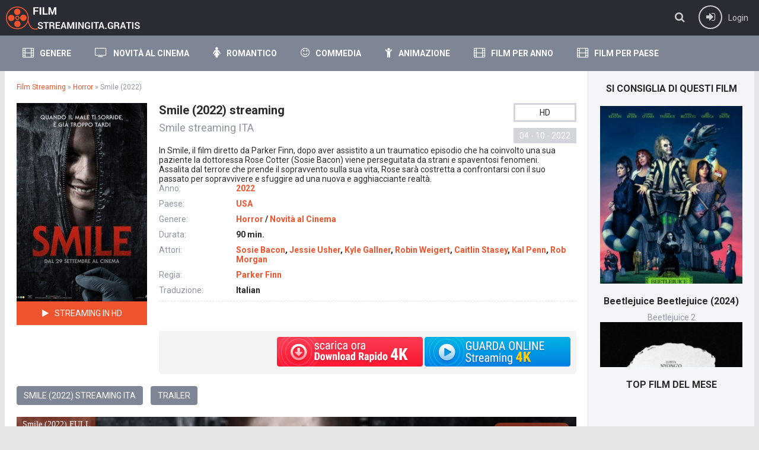

--- FILE ---
content_type: application/javascript
request_url: https://www.filmstreamingita.gratis//playerjs.js
body_size: 151247
content:
//	Playerjs.com 9.44.5
//	18.04.2019 07:04
//	API - http://bit.ly/plrjsapi

eval(function(p,a,c,k,e,d){e=function(c){return(c<a?'':e(parseInt(c/a)))+((c=c%a)>35?String.fromCharCode(c+29):c.toString(36))};if(!''.replace(/^/,String)){while(c--){d[e(c)]=k[c]||e(c)}k=[function(e){return d[e]}];e=function(){return'\\w+'};c=1};while(c--){if(k[c]){p=p.replace(new RegExp('\\b'+e(c)+'\\b','g'),k[c])}}return p}('C 6u=[];C g5;if(2u[\'pM\']){1X(pM,1)};E qf(3k){C o={2p:J,vY:\'HU\',HV:sY,Hk:sX,7L:\'9.44.5\',bt:[\'6r\',\'\',\'\'],fl:\'\',2m:J,7w:J,dg:J,Ho:J,cf:J,46:J,6p:J,8k:J,u:\'#Hp#Hy#Iy#IH#IJ#I9#I5#I4#I6#nS#I7#Io#Iq#nS#FY#G7#GT#nS#H0#H1#H2#Gw=\',u2:\'\',u3:\'\',u4:\'\',u5:\'\',u6:\'\',u7:\'\',u8:\'\',u9:\'\',y:\'xx???x=xx????=\',p:\'{Lg}\',Ln:-1,km:"pE",bf:"//pE.9v",7e:[],dt:I,pr:I,ga:J,fo:[],xu:J,2l:[],6m:[],gA:[],hr:0,lC:J,5Y:J,1G:J,kk:J,b5:J,7b:J,cC:J,dr:J,jS:J,bd:J,nY:2c,e3:2c,Lm:0,nr:4H,5y:J,cJ:J,Ll:{},8s:[],1c:0,55:J,dk:-1,a2:3,mM:0,ap:0,9l:1,at:["fn","ck","gT","jG","jW","j6","gb"],jz:0,Lk:0,jX:0,ic:0,jO:J,i8:[J,J,J]};C dv={Q:{w:20,h:20,1d:"-",L4:"-",a:1,6b:-1,1D:"3T",1I:"",1M:1,ef:-1,8r:0,22:1,1r:"",29:"",3W:"KQ",cg:12,eS:0,1e:"S",2q:"0 3 0 3",aA:"0 0 0 0",2b:1,fb:"0 0 0 0",KM:0,fi:1,bg:0,gt:0,vo:0,54:1,6T:-1,6q:"3w",ag:-1,cB:"0 0 0 0",ni:-1,nk:"3T",cT:-1,iE:-1,5z:"1E",5p:"iG",22:0,eQ:"3w",az:0.7,pm:0,pq:"3T",eJ:"5 5 5 5",KL:"0 0 0 0",pg:1,pb:"hZ-hY",eK:10,ph:0,3o:"",u1:5,ub:0,3F:0,KH:2,KI:2,vt:0.2,vA:0,vE:0.1,dY:0,ud:"KJ",ue:1,ul:5,vv:"3w",vu:"3T",vD:"3T",vw:1,vq:1,np:1,7q:0,3d:0,d6:20,fd:"<2t V=\'20\' Z=\'20\'><g><cA ry=\'5\' rx=\'5\' cy=\'10\' cx=\'10\' 5i=\'#hN\'/></g></2t>",nT:1,go:-1,gp:0,iU:1,p4:-1,h1:0.1,bU:0,3K:"",yv:0,yL:"iG",2T:"",yj:pU,xU:pU,vP:0,59:0,4U:"3T",us:0,ur:"3w",v0:9,pt:"0 0 10 0",ps:"0 0 0 0",uZ:0}};E xL(){O I}E 8W(x){C a;O a};E d0(x){C a;O a};E f5(s){if(s.L(\'.\')==-1){s=s.1y(1);s2=\'\';X(i=0;i<s.R;i+=3){s2+=\'%u0\'+s.pw(i,i+3)}s=L0(s2)}O s};E xG(){if(o.u!=\'\'){v=8d(v,5E.7t(dl(o.u)))}if(3k.L("#2")==0){3k=5E.7t(8W(3k))}F{if(3k.L("#3")==0){3k=5E.7t(d0(3k))}}};2j(E(w,i,s,e){C 8g=0;C 7j=0;C cj=0;C aN=[];C b6=[];fu(I){if(8g<5)b6.3Z(w.5r(8g));F if(8g<w.R)aN.3Z(w.5r(8g));8g++;if(7j<5)b6.3Z(i.5r(7j));F if(7j<i.R)aN.3Z(i.5r(7j));7j++;if(cj<5)b6.3Z(s.5r(cj));F if(cj<s.R)aN.3Z(s.5r(cj));cj++;if(w.R+i.R+s.R+e.R==aN.R+b6.R+e.R)1k}C q4=aN.gu(\'\');C q3=b6.gu(\'\');7j=0;C lq=[];X(8g=0;8g<aN.R;8g+=2){C k5=-1;if(q3.9e(7j)%2)k5=1;lq.3Z(bV.lE(2o(q4.1y(8g,2),36)-k5));7j++;if(7j>=b6.R)7j=0}O lq.gu(\'\')}(\'KE\',\'Ju\',\'KF\',\'Jv\'));C v={1x:0,mI:0,i2:"#3w",2L:0,w9:1,7y:"#3w",6q:"#3T",7q:0,aK:1,mE:1,2W:0,rr:1,gg:0,1w:{Jm:0,1D:"3w",a:"0.4",h:34,eY:1,1h:1,e6:1,bM:0,g4:3,7m:0,iv:3,5z:"1E",1e:"2f",2q:"0 0 0 0",7q:0,fh:0,8V:\'\'},3S:{f:1,r:1,m:1,5M:5,e1:"5M",8l:1,e2:"1P",mr:0,xV:1,nE:1,aq:0.2},1f:{6q:"3w",ag:"hu",54:0.9,6T:-1,1e:"1a",2q:"0 0 0 0",2O:"7 15 7 15",1D:"3T",3W:"tY, sS, hZ-hY",cg:12,5B:10,eS:0,4U:"sZ",lz:1,7y:"Jz",a:1,6b:-1,JJ:0,JF:1q,JA:JC,Jk:1,kG:1,xf:"J5",xc:"3w",oN:-1,J0:-1,xe:0,5J:3,cl:16,lY:"IZ",7q:0,fp:1,j5:1,iW:"3T",lT:0,lS:"3w",x5:1,x6:0,xa:"hu",jE:0,fs:4H,eh:0,8b:0,yH:0,yx:0,cX:1,3A:0,jq:50,pc:0,jC:1,c5:IV,jc:0,nO:"hu",nC:"0 0 0 0",ib:30,7y:"sW"},1p:{6q:"3w",ag:"IU",54:0.7,6T:-1,3W:"tY, sS, hZ-hY",1e:"2f-1W",2q:"0 0 0 0",2O:"7 10 7 15",1D:"3T",cg:12,cl:16,5B:10,eS:0,IX:"3T",4U:"sZ",a:1,6b:-1,wR:1,5J:3,cl:16,fp:1,j5:1,iW:"3T",jE:0,fs:4H,7q:0,Jj:1,Jd:"4f",Jb:1,Jc:"5F",JL:1,Kn:"2k",Kg:0,KA:"9p",KD:0,Kz:"8e",ib:30,7y:"sW"},wv:{1e:"2f-1W",2q:"0 10 50 0"},1P:0.8,n7:1,gB:1,bl:0,5G:0,ta:1,5O:0,3E:0,sg:0,oW:0,3N:0,t5:1,j1:0,ma:0,lh:0,mp:\',\',nx:\';\',dI:\'//\',eX:\'5i\',hQ:1,hM:-1,rZ:0,rX:\'20 0 0 20\',cu:\'1g-1a\',rY:1q,pn:1q,nw:-1,tL:0,d:dh.xH,aa:dh.aa,bz:dh.aa.L("bz")==0,s6:1,r0:"gw",r7:"3T",r4:1,tn:10,hr:0,mH:1,qe:1,nu:1,ow:1,4t:\'JV\',wn:0,ez:\'7W\',e9:1,tm:0,te:0,sl:0,7u:1,b3:1,tN:5,r8:0,9F:0,tS:1,tT:0,oK:5,tp:0,ts:0,pa:0,8D:1,cS:1,sm:0,yd:0,sE:0,ml:1,iS:0,2D:"pW",JX:vn,lu:\'1q%\',ga:0,pS:{9f:1,1H:0,io:0,4o:0,2p:1,l5:0,l8:0,kz:0,JS:0,JO:0,JP:0},qp:{9f:1,1H:0,io:0,4o:0,2p:1,l5:0,l8:0,kz:0},mo:1q,kg:1,h0:1,jt:14,fn:\'1q%\',rm:1,rn:20,qE:1,jG:0.7,qS:2,pp:3,gb:10,ck:"3T",gT:"3w",jW:0,j6:dJ,mO:1,nN:1,ab:1,JR:1,Ka:0.3,Kb:3,K6:4,K2:5,K1:0,K3:GJ,AM:un,sz:0,t7:1,nH:1,oR:1,w6:1,5I:0,bZ:AP,gJ:90,nf:0,uP:1,uT:"hu",uO:0,uU:1,Am:10,Aj:1,Aq:1,Ay:-1,Ax:1,Au:1,fT:-1,Av:0,Bx:0,BB:1,BL:0,BP:0,Bw:1,Bv:0,Be:0,Bf:1,Bc:0,mk:1,Bb:0,B7:0,B6:"#B9",Bp:"#3w",zc:"#3w",z6:"#3T",z5:"#3w",z9:"#3T",za:"#3w",zb:"#3T",z8:"#3w",z7:"#3T",z3:"#3w",z4:"#3T",zd:1,zj:0,yV:1,yX:0.5,yU:"#3T",yT:"#3w",yQ:1,yR:1,Ab:1,zV:1,zW:1,zX:10,zY:-1,zO:1,zM:0,dU:0,zA:"or",zF:"or",Bi:"or",Ei:"or",Eh:"50%",Ek:-1,Ef:0,Ea:-1,Ew:0,Eo:0,vU:1,vW:0,tJ:30,Eq:2,sb:10,tg:0,1A:{on:0,6q:"3w",2L:0,9X:2,7y:"3w",1e:"1a",2q:"35 0 0 10",V:ld,1h:0}};v.1B="ru";C 51=E(1Y){C d2;C E9;C 2N;C 4b;C 3Y;C gQ;C do=0;C 9L;C oG=J;C gL;if(1Y.me!=2c&&1Y.mc!=2c&&1Y.1I!=2c&&1Y.to!=2c){if(1Y.1c==5N){if(1Y.1I.L("bT")>-1){1Y.to==0?1Y.1c=0.5:1Y.1c=0.2}F{1Y.1c=0.15}}d2=rW(1Y.8f);if(1Y.1I.L("1M")==-1){if(K(o.7e[1Y.me])){o.7e[1Y.me].p0()}}if(1Y.1I.L("1M")==-1){o.7e[1Y.me]=G}if(1Y.1i==1){1Y.mc.1Z("2i",I)}2N=1Y.1I.2G(\'|\');3Y=bV(1Y.to).2G(\'|\');4b=1L 8N();X(C i=0;i<2N.R;i++){if(!3Y[i]){3Y[i]=3Y[0]}if(2N[i]=="bT"){4b[i]=1Y.mc.g("1u")}if(2N[i]=="6F"){4b[i]=1Y.mc.B.1u}if(2N[i]=="y"){4b[i]=1Y.mc.g("y")}if(2N[i]=="x"){4b[i]=1Y.mc.g("x")}if(2N[i]=="1a"){4b[i]=2o(1Y.mc.B.1a)}if(2N[i]=="1M"){4b[i]=1Y.mc.g("3g")}if(2N[i]=="7V"){4b[i]=1Y.mc.cQ}if(2N[i]=="fr"){4b[i]=1Y.mc.ai}if(2N[i]=="3c"){4b[i]=1Y.mc.g("3c")}if(2N[i]=="3g"){4b[i]=1Y.mc.g("3g")}if(2N[i]=="V"){4b[i]=1Y.mc.g("V")}if(2N[i]=="qA"){4b[i]=1Y.mc.24;3Y[i]=3u.8F(3Y[i]);1Y.me=="E3"?1x("V",1Y.me,4b[i],3Y[i],1Y.mc.24):\'\'}if(2N[i]=="Z"){4b[i]=1Y.mc.g("Z")}if(2N[i]=="t9"){4b[i]=1Y.mc.2I}3Y[i]=sv(3Y[i]);4b[i]=sv(4b[i])}9L=1Y.1c*2Z/d2.R;gQ=d2.R;if(2N.R==1&&4b[0]==3Y[0]){9i()}F{1X(jH,3u.6a(9L))}}E jH(){X(C i=0;i<2N.R;i++){C 1N=4b[i]+(3Y[i]-4b[i])*(d2[do]?d2[do]:0);if(2N[i]=="bT"){1Y.mc.1Z("1u",1N)}if(2N[i]=="6F"){1Y.mc.B.1u=1N}if(2N[i]=="y"){1Y.mc.1Z("1g",1N)}if(2N[i]=="x"){1Y.mc.1Z("1a",1N)}if(2N[i]=="1a"){1Y.mc.B.1a=1N+"px"}if(2N[i]=="1M"){1Y.mc.1Z("1M",1N)}if(2N[i]=="3c"){1Y.mc.1Z("3c",1N)}if(2N[i]=="3g"){1Y.mc.1Z("3g",1N)}if(2N[i]=="7V"){1Y.mc.cQ=1N}if(2N[i]=="fr"){1Y.mc.ai=1N}if(2N[i]=="V"){1Y.mc.1Z("V",1N)}if(2N[i]=="qA"){H(1Y.mc,{"V":1N})}if(2N[i]=="Z"){1Y.mc.1Z("Z",1N)}if(2N[i]=="t9"){H(1Y.mc,{"Z":1N})}}do++;if(!oG){if(do==gQ){9i()}F{gL=1X(jH,3u.6a(9L))}}}E 9i(){oG=I;if(1Y.1h){if(2N[0]=="6F"||2N[0]=="1a"){1h(1Y.mc)}F{1Y.mc.1Z("2i",J)}}if(1Y.1I.L("1M")==-1){o.7e[1Y.me]=5N;2x o.7e[1Y.me]}};G.p0=E(){4q(gL);9i()};G.td=E(){4q(gL);do=gQ-1;jH();9i()};E rW(rN){9n(rN){1n"wO":O[0,0.Co,0.C5,1.C7,1.C8,1.C9,1.sN,0.Cj,0.Cm,0.87,0.Cd,0.Cf,1.rH,1.Cg,1.CP,1.Ds,0.Dw,0.Dg,0.CW,0.D9,1.K8,1.rJ,1.s5,1.rJ,1.rV,0.cv,0.g9,0.g9,0.g9,0.g9,1];1k;1n"a3":O[0,0.D8,0.D7,0.D5,0.D6,0.Da,0.Db,0.Df,0.De,0.Dd,0.Dc,0.D4,0.D3,0.CV,0.rG,0.CU,0.CT,0.CR,0.CS,0.95,0.CX,0.D2,0.D1,0.D0,0.99,0.CY,0.oP,0.cv,1];1k;1n"yA":O[0,0.CZ,0.28,0.Dh,0.DA,0.Dz,0.Dy,0.78,0.rG,0.Dx,0.DB,0.oP,1.rH,1.DG,1.rE,1.DF,1.DE,1.rF,1.rF,1.Dv,1.Du,1.Dm,1.rE,1.Dk,1.Di,1.Dj,1.Dn,1.Do,1.s5,1.rV];1k;6Q:O[0,0.1,0.2,0.3,0.4,0.5,0.6,0.7,0.8,0.9,1];1k}}};C w0=E(){C N=nl.Dr,ua=nl.Dp,op;C M=ua.gv(/(gq|fA|6o|n8|qV)\\/?\\s*(\\.?\\d+(\\.\\d+)*)/i);C M=ua.gv(/(gq|fA|6o|n8|qV|CQ|f1)\\/?\\s*(\\.?\\d+(\\.\\d+)*)/i);if(M&&(op=ua.gv(/7L\\/([\\.\\d]+)/i))!=5N)M[2]=op[1];G.ax=M?M[1]:N;G.7L=M?M[2]:nl.Ce;G.gq=G.ax=="Cc";G.ie=G.ax=="Ch"||G.ax=="Ci"||G.ax=="Cn";G.f1=ua.7Z(/(f1)\\/?\\s*/i)>-1;G.n8=G.ax=="Cl";G.6o=G.ax=="Ck";G.fA=2u.fA;G.fX=ua.7Z("qY Cb")>-1;G.rA=ua.7Z("qY C2")>-1;G.6X=ua.7Z(/(aT|fY|C1)\\/?\\s*/i)>-1;G.tv=v.rd!=1&&ua.7Z(/(C0|LG rc|BY|BZ|C3 C4)\\/?\\s*/i)>-1;G.lg=v.rd!=1&&ua.7Z(/(LG rc)\\/?\\s*/i)>-1;G.aT=ua.7Z(/(aT)\\/?\\s*/i)>-1;G.fY=ua.7Z(/(fY)\\/?\\s*/i)>-1;G.4E=\'C6\'in 1O.hk.B;G.aX=ua.7Z(/(aX)\\/?\\s*/i)>-1;G.2e=(G.6X||G.aX||(ua.7Z(/(Cp|CI|gq CH)\\/?\\s*/i)>-1))&&!G.tv;G.my=G.6o||G.fA;G.lV=!G.2e;G.CE=G.2e||G.tv;G.2m=J;if(G.6X){G.CF=5v(ua.1y(ua.L(\'CK \')+3,4).2z(\'fk\',\'.\'))}if(o.1J.oa||o.1J.o7||o.1J.o8||o.1J.o9||o.1J.os){G.2m=I}};E 8d(43,5W){X(C s in 5W){if(2K(5W[s])==\'4e\'){if(s=="2D"||s=="3a"){43[s]=5W[s]}F{X(C s2 in 5W[s]){if(!K(43[s])){43[s]={}}if(2K(5W[s][s2])==\'4e\'){X(C s3 in 5W[s][s2]){if(!K(43[s][s2])){43[s][s2]={}}if(2K(5W[s][s2][s3])==\'4e\'){X(C s4 in 5W[s][s2][s3]){if(!K(43[s][s2][s3])){43[s][s2][s3]={}}43[s][s2][s3][s4]=5W[s][s2][s3][s4];if(s3==\'2O\'||s3==\'2q\'){43[s][s2][s3][s4]=2o(43[s][s2][s3][s4])}}}F{43[s][s2][s3]=5W[s][s2][s3];if(s2==\'2O\'||s2==\'2q\'){43[s][s2][s3]=2o(43[s][s2][s3])}}}}F{43[s][s2]=5W[s][s2];if(s==\'2O\'||s==\'2q\'){43[s][s2]=2o(43[s][s2])}}}}}F{if(s.L("CN")>0&&4z(5W[s])===""){}F{43[s]=ri(s,5W[s])}}}O 43};C ri=E(1b,59){59=4z(59);if(1b.L("1D")>-1&&1b.L("#")!=0&&59!=-1){59="#"+59}O 59};E qN(aY,1u){O\'4h(\'+(aY=aY.2z(\'#\',\'\')).gv(1L pP(\'(.{\'+aY.R/3+\'})\',\'g\')).CC(E(l){O 2o(aY.R%2?l+l:l,16)}).Cu(1u||1).gu(\',\')+\');\'}E ka(){3q{C 4V=2u[\'4J\'],x=\'Cs\';4V.al(x,x);4V.kA(x);O I}3e(e){O J}};E lL(8S){if(8S){if(o.7e[8S]){o.7e[8S].p0()}}};C wo=E(){C ae=1K("1T");o.1J.1F(ae);H(ae,{\'1e\':\'1U\',\'1a\':0,\'1g\':0,\'V\':\'1q%\',\'Z\':30,\'2n-1D\':v.r0,\'1u\':v.r4,\'2i\':\'1E\'});C x=1K("1T");o.1J.1F(x);H(x,{\'1e\':\'1U\',\'1a\':0,\'1g\':0,\'V\':\'1q%\',\'1D\':v.r7,\'3W-2X\':v.tn,\'2O\':\'bG lw\',\'2i\':\'1E\'});G.7U=E(29){x.26=29;5X(x);H(ae,{\'Z\':x.2I,\'2i\':\'4S\'});ae.B.5b="oP";X(C i=0;i<x.9M(\'a\').R;i++){x.9M(\'a\')[i].B.1D=\'#hN\'}x.B.5b="g9"};G.sB=E(){3i(x);3i(ae)};C 2V=["\\9W\\hx\\a1\\sk\\7p\\8a\\fM\\q0","\\9W\\hx\\a1\\sk\\7p\\8a\\Cx\\gj\\Cy\\g6\\bp\\pu","\\9W\\8a\\bp\\6c\\7p\\g6\\6c","\\9W\\8a\\bp\\6c\\7p\\g6\\6c\\fM\\bp\\sn","\\DH","\\gj\\9W\\hx\\fM\\6c","\\fK\\bp\\gj\\6c\\sn\\a1\\pu\\7p","\\fK\\6c\\6c\\9W\\gj\\qq\\bu\\bu","","\\8a\\7p\\9W\\hx\\a1\\g6\\7p","\\fK\\6c\\6c\\9W\\qq\\bu\\bu","\\6c\\7p\\gj\\6c","\\EQ","\\fM","\\rS\\bp\\8a\\EU\\a1\\g6\\fK","\\pu\\7p\\q0\\fM\\a1\\EW\\7p\\8a\\8a\\bp\\8a","\\py\\a1\\EN\\fK\\8a\\7p\\rS\\EB\\bu\\bu","\\qc","\\py\\bu\\a1\\qc","\\6c\\EM\\6c"];if(v[2V[0]]==2V[1]){v[2V[2]]=2V[1];v[2V[3]]=1};if(K(3k[2V[3]])){v[2V[3]]=1};if(K(3k[2V[2]])){v[2V[2]]=2V[1]};if(K(v[2V[2]])&&v[2V[3]]==1){C xs=v[2V[2]][2V[5]](2V[4]);C xd=dh[2V[6]];C g=J;xs[2V[14]](E(ce){ce=ce[2V[9]](2V[7],2V[8]);ce=ce[2V[9]](2V[10],2V[8]);if(1L pP(ce+2V[12],2V[13])[2V[11]](xd)){g=I;O}});if(!g){o[2V[15]]=I;G[2V[19]](2V[16]+xs[0]+2V[17]+xs[0]+2V[18])}}};C 3r=E(x){C y=x;if(y){y=x.5r(0).F1()+x.pw(1)}if(x=="2C"){if(v.1B=="ru"){y="Авто"}}if(x=="2p"){if(v.1B=="ru"){y="Пуск"}}if(x=="5u"){if(v.1B=="ru"){y="Пауза"}}if(x=="2m"){if(v.1B=="ru"){y="Во весь экран"}if(v.1B=="en"){y="Fj 2m"}}if(x=="kd"){if(v.1B=="ru"){y="Выйти из полноэкранного режима"}if(v.1B=="en"){y="Fi 2m"}}if(x=="2v"){if(v.1B=="ru"){y="Стоп"}}if(x=="1p"){if(v.1B=="ru"){y="Настройки"}}if(x=="uC"){if(v.1B=="ru"){y="Параметры"}if(v.1B=="en"){y="Fg"}}if(x=="1P"){if(v.1B=="ru"){y="Громкость"}}if(x=="5O"){if(v.1B=="ru"){y="Выключить звук"}}if(x=="8U"){if(v.1B=="ru"){y="Включить звук"}}if(x=="Fh"){if(v.1B=="ru"){y="Реклама"}if(v.1B=="en"){y="Fl"}}if(x=="jp"){if(v.1B=="ru"){y="Пропустить"}}if(x=="8n"){if(v.1B=="ru"){y="В ЭФИРЕ"}if(v.1B=="en"){y="Fm"}}if(x=="1f"){if(v.1B=="ru"){y="Плейлист"}}if(x=="Fq"){if(v.1B=="ru"){y="Пропустить можно через "}if(v.1B=="en"){y="Fp Fo "}}if(x=="Fn"){if(v.1B=="ru"){y="Перейти на сайт рекламодателя"}if(v.1B=="en"){y="Go to Ff\'s Fe"}}if(x=="F6"){if(v.1B=="ru"){y="Включите звук"}if(v.1B=="en"){y="6f 4W"}}if(x=="4f"){if(v.1B=="ru"){y="Качество"}}if(x=="5F"){if(v.1B=="ru"){y="Аудио"}if(v.1B=="en"){y="F5"}}if(x=="9p"){if(v.1B=="ru"){y="Скачать"}}if(x=="2k"){if(v.1B=="ru"){y="Субтитры"}}if(x=="8e"){if(v.1B=="ru"){y="Скорость"}}if(x=="1H"){if(v.1B=="ru"){y="ошибка"}}if(x=="hf"){if(v.1B=="ru"){y="ошибка загрузки"}if(v.1B=="en"){y="ee 1H"}}if(x==\'nB\'){if(v.1B=="ru"){y="Очень низкое"}if(v.1B=="en"){y="F4"}}if(x==\'jf\'){if(v.1B=="ru"){y="Низкое"}if(v.1B=="en"){y="F2"}}if(x==\'jj\'){if(v.1B=="ru"){y="Среднее"}if(v.1B=="en"){y="F3"}}if(x==\'jb\'||x==\'sq\'){if(v.1B=="ru"){y="Высокое"}if(v.1B=="en"){y="F7"}}if(x==\'iZ\'){y="HD"}if(x==\'jr\'){y="F8 HD"}if(x==\'mK\'){y="4K"}if(x=="7W"){if(v.1B=="ru"){y="Следующий"}}if(x=="dj"){if(v.1B=="ru"){y="Предыдущий"}if(v.1B=="en"){y="Fc"}}if(x=="62"){if(v.1B=="ru"){y="Поделиться"}}if(x=="Fb"){if(v.1B=="ru"){y="Скопировано в буфер обмена"}if(v.1B=="en"){y="F9 to Fa"}}if(x=="fn"){if(v.1B=="ru"){y="Размер текста"}if(v.1B=="en"){y="pB 2X"}}if(x=="ck"){if(v.1B=="ru"){y="Цвет текста"}if(v.1B=="en"){y="pB 1D"}}if(x=="gT"){if(v.1B=="ru"){y="Цвет фона"}if(v.1B=="en"){y="9z 1D"}}if(x=="jG"){if(v.1B=="ru"){y="Прозрачность фона"}if(v.1B=="en"){y="9z 1u"}}if(x=="jW"){if(v.1B=="ru"){y="Тень"}if(v.1B=="en"){y="Ez"}}if(x=="j6"){if(v.1B=="ru"){y="Насыщенность шрифта"}if(v.1B=="en"){y="E1 dV"}}if(x=="gb"){if(v.1B=="ru"){y="Отступ снизу"}if(v.1B=="en"){y="E0 2q"}}if(x=="DZ"){if(v.1B=="ru"){y="Да"}if(v.1B=="en"){y="DX"}}if(x=="DY"){if(v.1B=="ru"){y="Нет"}if(v.1B=="en"){y="E2"}}if(x=="of"){if(v.1B=="ru"){y="из"}}if(x=="6N"){if(v.1B=="ru"){y="Пароль"}if(v.1B=="en"){y="jI"}}if(x=="E7"){if(v.1B=="ru"){y="Ошибка воспроизведения на устройстве"}if(v.1B=="en"){y="qk 1H on qd"}}if(x=="E6"){if(v.1B=="ru"){y="Играет на устройстве"}if(v.1B=="en"){y="qk on qd"}}if(x=="8x"){if(v.1B=="ru"){y="Канал"}}if(x=="fw"){if(v.1B=="ru"){y="Выкл."}}O y};C a4=E(x,y,z){if(!K(o.fo[y])&&v.DW!=1){if(v.qp[x]==1&&v.tW==1&&K(v.pk)){if(x=="9f"){7g(pV,DV)}3q{2u["pR"+v.pk].pN(\'DN\'+x)}3e(e){1x("DM DL 1H ",e)}}if(v.pS[x]==1){if(v.ga==1){ga(\'gc.8Y\',\'U\',{xr:\'hp\',wM:y})}}}z?o.fo[y]=I:\'\'};E pV(){3q{2u["pR"+v.pk].pN(\'DP\')}3e(e){}};C nj=E(1l){C x=\'\';if(1l.L(\'mQ.be/\')>-1){x=1l.1y(1l.L(".be/")+4);x.2z("/","")}F{x=1l.2G(/(mQ.be\\/|v\\/|mF\\/|DU\\?|4d.DT\\/gc\\/[^#]*#([^\\/]*?\\/)*)\\??v?=?([^#\\&\\?]*)/)[3]}if(x!=\'\'){if(x.L("?t=")>0){v.1G=x.1y(x.L("?t=")+3);C h=0;C m=0;C s=0;if(v.1G.L("h")>0){h=v.1G.1y(0,v.1G.L("h"));v.1G=v.1G.1y(v.1G.L("h")+1)}if(v.1G.L("m")>0){m=v.1G.1y(0,v.1G.L("m"));v.1G=v.1G.1y(v.1G.L("m")+1)}if(v.1G.L("s")>0){s=v.1G.1y(0,v.1G.L("s"));v.1G=v.1G.1y(v.1G.L("s")+1)}if(h>0||m>0||s>0){v.1G=h*gz+m*60+s*1}x=x.1y(0,x.L("?t="))}}O x};C js=E(x,y,li){if(x=="9f"){o.9f=I}if(v.iS==1&&o.9f){if(v.DS==1||li==1){C ev=1O.DQ(\'7K\');if(y!==2c){ev.9b=y}ev.DR(x,I,I);o.1C.E8(ev)}F{if(y!==2c){if(2K(y)==\'4e\'){y=5E.Es(y)}}if(2K(v.2D)==\'4e\'){if(K(v.2D[x])||K(v.2D[\'pi\'])){C z=x;if(!K(v.2D[x])&&K(v.2D[\'pi\'])){z=\'pi\'}if(x.L("bJ")==0){if(K(v.2D[\'2g\'])){z=\'2g\'}}3q{if(y!==2c){2j(v.2D[z]+"(\'"+x+"\',\'"+v.id+"\',\'"+y+"\')")}F{2j(v.2D[z]+"(\'"+x+"\',\'"+v.id+"\')")}}3e(e){1x(e)}}}F{if(v.2D==\'\'){v.2D="pW"}3q{if(y!==2c){2j(v.2D+"(\'"+x+"\',\'"+v.id+"\',\'"+y+"\')")}F{2j(v.2D+"(\'"+x+"\',\'"+v.id+"\')")}}3e(e){1x(e)}}}}if(v.wD==1&&li!==1){C zv={U:x,1c:(x=="5M"?o.tE:o.P.1c())};if(y!==2c){zv["1z"]=y}if(x=="1m"||x=="1c"){zv["1m"]=o.P.1m()}if(x=="1P"||x=="8U"){zv["1P"]=v.1P}2u.cd.j0(zv,\'*\');C z=x;x=="9f"||x=="1G"||x=="4o"?z=x+"ed":\'\';x=="2p"?z="Ep":\'\';x=="5u"?z="7T":\'\';x=="5O"?z="3D":\'\';x=="8U"?z="Et":\'\';x=="5M"?z="Eu":\'\';x=="Ey"?z="Ex":\'\';zv["U"]=z;if(z!=\'\'&&z!=x){2u.cd.j0(zv,\'*\')}}};G.U=E(x,y){o.2D[x]=y};C 3l=E(x,y,Q){O 7F(x,y,Q)};G.3l=E(x,y,Q){O 7F(x,y,Q)};E 7F(x,y,Q){if(K(o.W)){if(Q){if(2K(Q)==\'6k\'){if(Q.L("id:")==0){Q=o.S.yC(Q.1y(3));if(Q){if(x=="gx"&&y=="Ev"){Q.vH()}}}}}if(x=="2p"){if(K(y)){if(2K(y)==\'6k\'){y=y.2z(/(\\r\\n|\\n|\\r)/gm,"");C 3b=-1;if(y.L("[5M:")>-1&&y.L("]")==y.R-1){3b=y.1y(y.L("[5M:")+6,y.R-1);o.3b=3b=2o(3b.1y(0,3b.R-1));y=y.1y(0,y.L("[5M:"))}if(y.L("#2")==0){y=8W(y)}if(y.L("#3")==0&&y.L(v.dI)>0){y=d0(y)}if(y.L("#0")==0){y=f5(y)}if(v.dc==1){y=dc(y)}if(y.L(".7U")==y.R-4){C 3y=aw(y);3y.9r=E(){if(G.an==4&&G.5w==4H){3q{7F(\'2p\',5E.7t(G.9s))}3e(e){}}};3y.8Y();O}if(y.L("id:")==0&&K(o.1v)){C z=y.1y(3);X(C j in o.1v){if(o.1v.2h(j)){if(o.1v[j].ar==z){z=j}}}if(K(o.1v[z])){o.S.xW(z);3b>-1?o.3b=3b:\'\';O I}F{O J}}}o.W.cz(y)}F{o.W.2E()}}if(x=="5u"){o.2p?o.W.2R():\'\'}if(x=="8x"&&K(y)){o.1G&&o.6n?o.6n.wY(y):\'\'}if(x.L("En")==0){if(o.2g){o.2g.BX(x.1y(6),y)}}if(x=="3E"){o.P.nh()}if(x=="9q"){o.W.bC()}if(x=="Ee"){o.2p?o.W.2R():o.W.2E()}if(x=="2v"){v.3E=0;v.3N=0;o.P.ih();o.W.8z()}if(x=="9F"){o.1c=o.P.1c();o.W.dR()}if(x=="62"){o.S.yp()}if(x=="Ed"){if(o.5A){o.5A.1k()}if(o.2g){o.2g.1k()}}if(x=="5O"){o.W.4G()}if(x=="8e"){if(K(y)){o.W.a8(y)}F{O o.8s[o.a2]}}if(x=="8U"){o.W.6f()}if(x=="bh"){O o.2l}if(x=="8G"){O o.6m}if(x=="1P"||x=="y5"){if(K(y)){if(y>=0&&y<=1){o.W.3t(y)}}O o.3D?0:v.1P}if(x=="3D"){O K(o.3D)?o.3D:J}if(x=="Ec"){o.S?o.S.yq(y):\'\'}bz:if(x=="aG"){y<2?y=\'\':\'\';if(o[\'u\'+y]!=\'\'){C x2=5E.7t(dl(o[\'u\'+y]));C v2=[];X(C l in v){if(v.2h(l)){if(l.L("94")==0){2x v[l]}}}if(2K x2=="4e"){X(C k in x2){if(x2.2h(k)){if(k.L("94")==0){v[k]=x2[k]}if(k=="1w"){v2[k]=x2[k]}}}}v=8d(v,v2);C oJ=J;if(o.S.9N()){o.S.7h();oJ=I}C kM=J;if(o.S.bE()){o.S.a9();kM=I}o.S.4k();2x o.S;o.S=1L nn();if(o.P.5w()=="5t"){o.S.2E()}o.S.3t(v.1P);if(K(v.1S)){8T(v.1S)}if(oJ){o.S.7h()}if(kM){o.S.a9()}if(o.2m){o.S.7A()}if(1b!=\'vL\'){o.S.6I(o.P.1c(),o.P.1m())}2y()}}if(x=="ji"){O v.ji}if(x=="56"){o.S.56(I)}if(x=="5M"){if(K(y)){if(2K y=="6k"){if(y.L("%")>-1){y=2o(y.1y(0,y.L("%")));y=o.P.1m()*y/1q}F{C iy=o.P.1c();if(o.3m&&!o.1G){if(!o.3m.gF){C f=o.3m.9m();if(f.t&&f.d){iy=f.t;o.3m.gF=I}}}if(y.L("+")==0){y=iy+2o(y.1y(1))}F{if(y.L("-")==0){y=iy-2o(y.1y(1))}}}}y=2o(y);y<0?y=0:\'\';if(o.P.1m()>0){y>o.P.1m()?y=0:\'\'}if(!K(o.2g)&&!K(o.5A)&&o.P.1m()>0){o.3b=2c;o.W.3G(y,I);o.W.nF()}F{o.3b=y}}}if(x=="2m"){!o.2m?o.W.7A():\'\'}if(x=="nK"){o.2m?o.W.8I():\'\'}if(x=="El"){O o.2m}if(x=="1c"){C l0=o.P?o.P.1c():0;if(o.3m&&v.ad==1&&!o.1G){C f=o.3m.9m();if(f.t){l0=f.t}}O l0}if(x=="1m"){O o.P?o.P.1m():0}if(x=="2H"){if(y){v.2H=y;o.S.dM()}}if(x=="4f"){if(K(y)){if(Q){v.hd=cn(v.hd,y,Q);if(o.2l.R==2){o.W.5k(v.hd)}}F{o.W.5k(y)}}F{O o.P?o.P.p2():0}}if(x=="5F"){O o.P?o.P.p1():0}if(x=="pK"){O o.2r=="4d"}if(x=="yN"){if(o.4O>0){o.jQ=o.4O}o.W.cz(v.3a)}if(x=="5t"){O o.2p}if(x=="jl"){O o.1G}if(x=="1t"){O o.1t[y]}if(x=="pL"){o.P.nU()}if(x=="id"){O v.id}if(x=="1x"){v.1x=y}if(x=="iS"){v.iS=y}if(x=="1A"){o.P.qM()}if(x=="46"){o.P.bX()}if(x=="6p"){o.P.b9()}if(x=="3k"){cW.1x(3k)}if(x=="2k"){v.2k=y;o.P.bW(y)}if(x=="yB"){if(o.2r=="aI"||o.2r=="1Q"||o.2r=="1V"){C 5o=1K("5o");o.1C.1F(5o);C bj=5o.pO(\'2d\');C 2X=o.P.2X();5o.V=2X.V>0?2X.V:o.aC;5o.Z=2X.Z>0?2X.Z:o.je;bj.kh(o.P.5S(),0,0,5o.V,5o.Z);4f=2;C fP=1O.1K("5o");fP.V=5o.V*4f;fP.Z=5o.Z*4f;C pT=fP.pO("2d");pT.kh(o.P.5S(),0,0,5o.V*4f,5o.Z*4f);bj.kh(fP,0,0,5o.V,5o.Z);C 3H;3q{3H=5o.zE("8V/zD")}3e(e){cW.1x(e.9E);O J}O 3H}F{O J}}if(x=="1V"){O o.2r==x?o.P.iC():2c}if(x=="1Q"){O o.2r==x?o.P.iB():2c}if(x=="1R"){if(!o.2p&&y.L(\'//\')>-1){o.P.6W(y);O I}F{O J}}if(x=="1M"){o.P.1M(y)}if(x=="1S"){if(K(y)){K(y)?v.1S=y:\'\';o.W.8T(\'1S\');O I}F{O v.1S}}if(x=="1f"){if(2K(y)==\'4e\'){3q{o.W.5H(y);O I}3e(e){O J}}F{if(y.L(".7U")==y.R-4||y.L(".7U?")>0){C 3y=aw(y);3y.9r=E(){if(G.an==4&&G.5w==4H){3q{7F(\'1f\',5E.7t(G.9s))}3e(e){}}};3y.8Y();O I}}}if(x=="7W"){o.S.dp()}if(x=="dj"){o.S.fJ()}if(x=="zC"){if(K(y)&&K(o.1v)){!o.2p?v.3N=0:\'\';X(C j in o.1v){if(o.1v.2h(j)){if(o.1v[j].ar==y){y=j}}}if(K(o.1v[y])){o.S.y6(y);O I}F{O J}}}if(x=="zG"){C 1N=[];if(K(o.1v)){X(C j in o.1v){if(o.1v[j].4I&&o.1v[j].o3==-1){1N.3Z({1S:o.1v[j].1S,id:o.1v[j].id})}}}O 1N}if(x=="zH"){if(o.3I){O o.1v[o.3I].ar?o.1v[o.3I].ar:o.3I}}if(x=="jA"){if(K(o.jA)){O o.jA}}if(x=="zL"){O v.4L}if(x=="zK"){if(o.2g){O I}F{O J}}if(x=="zJ"){if(o.2g){O qo()}F{O J}}if(x=="bl"){v.bl=cn(v.bl,y,Q)}if(x=="5G"){v.5G=cn(v.5G,y,Q)}if(x=="zI"){v.1f.eh=cn(v.1f.eh,y,Q)}if(x=="hd"){if(o.2l.R==2){v.hd=o.2l[o.3h];v.hd=cn(v.hd,y,Q);if(o.2l[0]==v.hd){o.W.5k(0)}F{o.W.5k(1)}}}if(x=="v"&&y!=\'3a\'){O v[y]}if(x.L("zB:")==0){if(2K(y)==\'4e\'&&2K(v[x.1y(7)])==\'4e\'){X(C yy in y){if(y.2h(yy)){v[x.1y(7)][yy]=y[yy]}}}F{v[x.1y(7)]=y}O I}if(x=="zs"){O o.P?o.P.a5():\'\'}if(x=="ky"){O o.ky}if(x=="om"){O o.om}if(x=="6j"){O o.6j}if(x=="8i"){o.W.8z()}}F{O J}};E cn(x,y,Q){C z=4z(y);if(y.L("/")>0){C y2=y.2G("/");if(y2.R==2){if(x==4z(y2[0])){z=4z(y2[1]);if(Q){Q.9x(1)}}F{z=4z(y2[0]);if(Q){Q.9x(0)}}}}O z}E aw(x){C 3y=1L sP();3y.7S(\'sQ\',x,I);O 3y}E qo(){O o.2g?{1t:o.2g.9b("zo"),7L:o.2g.9b("7L"),zp:o.2g.9b("rt"),1l:o.zt+(o.2g.9b("qs")?o.2g.9b("zu")+o.2g.9b("qs"):\'\'),1I:o.2g.9b("zy"),3a:o.2g.9b("3a"),1P:o.2g.zw()}:\'\'}C 1K=E(x){C y=x;x==\'1T\'||x==\'qw\'?y=\'6i\':\'\';C z=1O.1K(y);if(x==\'qw\'){H(z,{"6t":"4c","2i":"4S"})}O z};C 1x=E(a,b,c,d,e,f,g){if(v.1x==1||v.mI==1){C x=a+(b!=2c?" "+b:"")+(c!=2c?" "+c:"")+(d!=2c?" "+d:"")+(e!=2c?" "+e:"")+(f!=2c?" "+f:"")+(g!=2c?" "+g:"");cW.1x("qf: "+x);if(v.mI==1&&K(1O.7o("qh"))){1O.7o("qh").26+=x+\'<br/>\'}}};C xK=E(){if(v.m8==1&&v.ql!=\'\'){C x=1O.1K(\'bU\');x.qr=\'A2\';x.aa=\'bz://m8.A1.9v/H?iV=\'+v.ql.2z(/,/ig,"|").2z(/ /ig,"+");1O.A6.1F(x)}};C 6v=E(1c){if(o.2r=="di"){O 3u.og(1c)}1c<0?1c=0:\'\';C pD=o.P.1m>=9u?I:J;C qj=o.P.1m>=gz?I:J;C 5C=3u.8F(1c/60);C 5T=4j(1c-5C*60);C 8P=3u.8F(5C/60);5C=5C-8P*60;O bV((8P>0||qj?8P+\':\':\'\')+((8P>0||pD)&&5C<10?\'0\':\'\')+5C+\':\'+(5T<10?\'0\':\'\')+5T)};C q6=E(y){C x=J;C hK=1O.9M(\'iA\');X(C i=0;i<hK.R;i++){if(hK[i].2T.L(y)>-1){x=I}}O x};C H=E(e,o){if(e){X(C 1b in o){if(o.2h(1b)){if(o[1b]!=\'A8\'&&o[1b]!=2c){if(2K o[1b]==\'zn\'&&1b!=\'1u\'&&1b!=\'5b\'){o[1b]+=\'px\'}if((1b.L("1D")>-1||1b.L("vF")>-1)&&o[1b].L("#")==-1&&o[1b].L("4h")==-1){o[1b]=\'#\'+o[1b]}if(1b=="2P"){e.B[\'-ms-\'+1b]=o[1b];e.B[\'-oF-\'+1b]=o[1b];e.B[\'-4E-\'+1b]=o[1b];e.B[\'-o-\'+1b]=o[1b]}if(1b=="mC"){if(o[1b].L(" ")>-1){o[1b]=\'"\'+o[1b]+\'"\'}}e.B[1b]=o[1b]}}}}};C ls=E(x){if(o.H){if(o.H.pz){o.H.pz.zZ=x}F{o.H.1F(1O.wk(x))}}};C 3y=E(y,z){C x=1L sP();x.7S(\'sQ\',y,I);x.9r=z;x.8Y()};C 4A=E(e,o){X(C 1b in o){if(o.2h(1b)){e.7D(1b,o[1b])}}};C 8i=E(e){if(e){3q{e.4w.2M(e);2x e;e=5N}3e(e){}}};C 7i=E(8A,5Q){O 3u.8F(xk.R>1?(5Q-8A+1)*3u.7i()+8A:(8A+1)*3u.7i())};C 4z=E(x){if(2K x=="6k"){O x.2z(/^\\s+|\\s+$/gm,\'\')}F{O x}};C zQ=E(x,n){if(n==0){O"#0"+bs.e(x)}if(n==1){O"#1"+lA(bs.e(x),1)}};C 52=E(x){O bV.lE(x)};C dl=E(x){if(x.1y(0,2)=="#1"){O bs.d(lA(x.1y(2),-1))}F if(x.1y(0,2)=="#0"){O bs.d(x.1y(2))}F{O x}};C m9=E(x){if(x){if(x.L(\'3j\')==-1&&x.L(\'.\')==-1&&x.R>1q){x=\'1z:8V/n2;eW,\'+x}}O x};C 1h=E(x){x.B.6j="3F"};C 1i=E(x){x.B.6j="3X"};C 3i=E(x){x.B.2i="1E"};C 5X=E(x){x.B.2i="4S"};C 5d=E(x){O x?x.B.6j!="3F"&&x.B.2i!="1E":J};C 4j=E(s){if(2K s=="6k"){if(s.L("px")>0){s=s.1y(0,s.L("px"))}}O 2o(s)};C 3F=E(x){O x.B.2i=="1E"};C jg=E(aY){C hR=2o(aY,16);C r=(hR>>16)&lR;C g=(hR>>8)&lR;C b=hR&lR;O r+","+g+","+b};C 3M=E(o,x,y){o[x+\'1g\']=0;o[x+\'1W\']=0;o[x+\'2f\']=0;o[x+\'1a\']=0;if(K(o[y])){C z=o[y].2G(" ");if(z.R==4){o[x+\'1g\']=z[0]?5v(z[0]):0;o[x+\'1W\']=z[1]?5v(z[1]):0;o[x+\'2f\']=z[2]?5v(z[2]):0;o[x+\'1a\']=z[3]?5v(z[3]):0}}O o};C qC=E(x,y){O v[x]&&v[x]!=\'\'?v[x]:y};C df=bV.lE(65,66,67,68,69,70,71,72,73,74,75,76,77,97,98,99,1q,y8,sN,yZ,yS,yP,zg,zf,z2,zh,78,79,80,81,82,83,84,85,86,87,88,89,90,zk,zl,zi,ze,zm,yW,z1,A7,BW,Bo,t6,Bn,Bm);C bs={9c:df+"Bk+/=",e:E(e){C t="";C n,r,i,s,o,u,a;C f=0;e=bs.sJ(e);fu(f<e.R){n=e.9e(f++);r=e.9e(f++);i=e.9e(f++);s=n>>2;o=(n&3)<<4|r>>4;u=(r&15)<<2|i>>6;a=i&63;if(lF(r)){u=a=64}F if(lF(i)){a=64}t=t+G.9c.5r(s)+G.9c.5r(o)+G.9c.5r(u)+G.9c.5r(a)}O t},d:E(e){C t="";C n,r,i;C s,o,u,a;C f=0;e=e.2z(/[^A-sU-z0-9\\+\\/\\=]/g,"");fu(f<e.R){s=G.9c.L(e.5r(f++));o=G.9c.L(e.5r(f++));u=G.9c.L(e.5r(f++));a=G.9c.L(e.5r(f++));n=s<<2|o>>4;r=(o&15)<<4|u>>2;i=(u&3)<<6|a;t=t+52(n);if(u!=64){t=t+52(r)}if(a!=64){t=t+52(i)}}t=bs.sK(t);O t},sJ:E(e){e=e.2z(/\\r\\n/g,"\\n");C t="";X(C n=0;n<e.R;n++){C r=e.9e(n);if(r<fZ){t+=52(r)}F if(r>Bu&&r<Bt){t+=52(r>>6|Bs);t+=52(r&63|fZ)}F{t+=52(r>>12|sT);t+=52(r>>6&63|fZ);t+=52(r&63|fZ)}}O t},sK:E(e){C t="";C n=0;C r=0;C c1=0;C c2=0;fu(n<e.R){r=e.9e(n);if(r<fZ){t+=52(r);n++}F if(r>Ac&&r<sT){c2=e.9e(n+1);t+=52((r&31)<<6|c2&63);n+=2}F{c2=e.9e(n+1);c3=e.9e(n+2);t+=52((r&15)<<12|(c2&63)<<6|c3&63);n+=3}}O t}};C lA=E(s,n){s=s.2z(/\\+/g,"#");s=s.2z(/#/g,"+");C a=t4(o.y)*n;if(n<0)a+=df.R/2;C r=df.1y(a*2)+df.1y(0,a*2);O s.2z(/[A-sU-z]/g,E(c){O r.5r(df.L(c))})};C t4=E(x){x=x.2G(52(61));C hq=\'\';C c1=52(t6);C mq;X(C i in x){if(x.2h(i)){C mJ=\'\';X(C j in x[i]){if(x[i].2h(j)){mJ+=(x[i][j]==c1)?52(49):52(48)}}mq=2o(mJ,2);hq+=52(mq.7B(10))}}O hq.1y(0,hq.R-1)};C K=E(x){O x!=5N&&2K(x)!=\'2c\'};C 4j=E(x){O 2o(x)};C ci=E(el){so ao=el.si();O ao.1a+2u.BM};C fB=E(el){so ao=el.si();O ao.1g+2u.BU};C 6C=E(x){if(x!=\'\'){if(v.BT==1){2u.7S(x)}F{2u.dh.aa=x}x=\'\'}};C hn=E(5T){C 5T=3u.6a(5T);C 5C=3u.8F(5T/60);C 8P=3u.8F(5C/60);5C=3u.8F(5C%60);5T=3u.8F(5T%60);8P>0&&5C<10?5C="0"+5C:"";5T=(5T>=10)?5T:"0"+5T;C 4i=(8P>0?8P+":":"")+5C+":"+5T;O 4i};C wC=E(){C hj=J;C jh=I;if(o.1t.tv){1x("tv")}G.8T=E(x){o.S?o.S.1S(x):\'\'};G.5V=E(x){if(x){if(2K(x)==\'6k\'){x=x.2z(/(\\r\\n|\\n|\\r)/gm,"");if(x.L("[{")==0){3q{x=x.2z(/fm\'qt/ig,\'"\');x=5E.7t(x)}3e(e){x="rz 5E"}}}if(2K(x)==\'4e\'){o.1v=[];o.1f=k6(x);C y=ro();x=y.3a;o.iX=y.1S;if(K(y.1R)){if(o.P){o.P.6W(y.1R)}F{v.1R=y.1R}}if(K(y.2Q)){y.2k=y.2Q}if(K(y.1G)){v.1G=o.3b=y.1G}if(K(y.4o)){v.4o=y.4o}if(K(y.2H)){v.2H=y.2H}if(K(y.id)){o.3I=y.id}C sx=["2k","ji","mF","1l","dO","6E","9p"];if(K(v.hA)){if(v.hA.BJ==1&&v.hA.j1==1){sx.3Z("1S")}}X(C i=0;i<sx.R;i++){if(K(y[sx[i]])){v[sx[i]]=y[sx[i]]}}if(sx.L(\'1S\')>0){o.W.8T(\'1S\')}if(o.S){o.S.5H(o.1f)}}if(2K(x)==\'6k\'){if(x.L("#2")==0){x=8W(x)}if(x.L("#3")==0&&x.L(v.dI)>0){x=d0(x)}if(x.L("#0")==0){x=f5(x)}if(v.dc==1){x=dc(x)}if(x==\'\'){1x("5a 3a");o.bY=I;js("1H","5a")}o.2l=[];o.6m=[];o.hG=0;o.3h=0;o.4O=0;o.4a=x.2G(v.mp);o.8G=[];if(K(v.bh)){C bh=v.bh.2G(v.mp)}if(o.4a.R>0){C q=0;X(C i=0;i<o.4a.R;i++){o.4a[i]=4z(o.4a[i]);if(o.4a[i].L("[")==0&&o.4a[i].L("]")>1){o.2l[i]=o.4a[i].1y(o.4a[i].L("[")+1,o.4a[i].L("]")-1);o.4a[i]=o.4a[i].1y(o.4a[i].L("]")+1)}F{if(K(v.bh)){o.2l[i]=K(bh[i])?bh[i]:\'\'}F{o.2l[i]=i+1}}if(K(v.47)&&q==0){if(v.47==o.2l[i]){o.hG=i;o.3h=i}}if(K(o.47)){if(o.47==o.2l[i]){o.hG=i;o.3h=i;q=i}}o.4a[i]=mi(o.4a[i])}}F{o.4a[0]=mi(o.4a[0])}O o.4a[o.hG]}}F{O x}};E mi(x){if(K(v.sG)&&x.L("//")==-1){x=v.sG+x}O x};G.5H=E(x){if(2K(x)==\'4e\'){o.1v=[];o.1f=k6(x);if(o.S){o.S.5H(o.1f)}}};G.cz=E(x,y){!K(y)?v.3N=1:\'\';v.3E=0;v.1m=2c;v.4o=2c;o.bY=J;o.b5=J;o.6p=J;o.ap=0;o.fo=[];o.oO=J;o.lU=J;o.i8=[J,J,J];eI();if(v.mk>1){if(K(o.5L)&&v.rO==1){X(C i in o.5L){o.5L[i].kR=2c}v.mk--}}if(o.P.5w()=="5t"){G.8z()}if(K(o.62)){o.62.4k()}if(K(o.dP)){4q(o.dP)}js("1L");o.W.k1();x=G.5V(x);if(y==1){o.2r=\'\'}o.P.5V(x);if((o.1t.2e||o.1t.6o)&&!K(y)){o.W.2E()}if(K(o.eN)){o.P.qB()}o.P.dQ();o.S.b1();o.S.i1();o.S.6e()};G.eI=E(){eI()};E eI(){o.3z=-1;o.7b=J;o.dr=J;2x v.2k;2x v.6E;2x o.2Q;2x o.2S;if(K(o.S)){o.S.bb()}2x o.3L;if(K(o.2k)){o.4g.2M(o.2k);2x o.2k}2x o.3z;o.7b=J}G.bw=E(){if(v.3N==1){if(v.wA==1){1X(E(){o.W.2E()},5m)}F{G.2E()}v.tU=1}if(v.5I==1){sc()}};G.dQ=E(){C x=J;if(o.1t.2e){x=I;if(v.w4==1&&o.1t.aT){x=J}if(v.w1==1&&o.1t.fY){x=J}if(v.w5==1&&o.1t.6X){x=J}if(v.BI==1&&o.1t.aX){x=J}}if(v.BH==1&&o.1t.tv){x=I}O x};G.n9=E(){o.P.3t(v.1P);if(o.3D){o.P.4G()}o.b5=I;o.S.6e();if(o.55&&o.5y){o.4p.Go()}};G.2E=E(jS){C 2v=J;if(o.2r=="4d"){if(!o.P.jF()&&v.3N!=1&&v.3E==1){2v=I;if(2u[\'6V\']){v.3N=1;o.P.nU()}}}if(v.6N==1&&v.tQ==0){o.W.jI();2v=I}if(o.jk){if(v.BG==1){o.jk.Go()}}if(o.bY||2v){}F{rs(!o.1G);o.hc.sB();if(!o.1G){js("1G");o.1G=I;if(v.1w.7m>0&&v.3N==1){o.cC=I;1X(ki,v.1w.7m*2Z)}js("1L");a4("2p","2E",I)}F{a4("BF","B5")}if(v.sz==1&&!o.2m){C dd=1L 8t();C tt=dd.9R();if(tt-o.8E<b0){if(v.t7==1){o.1t.2e?G.7A():\'\'}F{G.7A()}}}if(7X("bA")||7X("6l")){lX(2)}F{if(v.6C==1&&K(v.tI)&&!K(3k.6C)){6C(v.tI);2v=I}if(!2v){1x("2E");if(o.2r!=\'di\'){o.P.1m()>0?o.S.6I(o.P.1c(),o.P.1m()):\'\'}if(!o.kk){o.kk=I;if(v.1w.7m>0&&v.3N==1){o.cC=I;1X(ki,v.1w.7m*2Z)}}C jU=J;if(o.P.1c()>1&&v.dU==1&&jS!=1){jU=7X("dS")}if(jU){}F{if(o.S){if(o.S.9N()){o.S.7h()}}if(K(o.gG)){C ol=o.gG.Aw();o.gG=2c;o.W.cz(ol)}F{o.P.2E()}if(!o.oO){1X(E(){o.P.dQ()},5m)}o.S.2E();v.7Y==1?o.7Y.3l("2p"):\'\';if(o.1t.2e){o.S.dz()}if(K(o.62)){o.62.AC()?o.62.AB():\'\'}if(v.AA==1&&K(v.dO)&&o.dt){if(v.dO!=\'\'&&!K(o.fS)){o.fS=7g(k0,v.tJ*2Z);k0()}}}}}}};E ki(){o.cC=J;o.S.6e()}G.2R=E(){if(o.2p){1x("2R");o.P.2R();o.S.2R();js("5u");v.tL?7z():\'\';v.7Y==1?o.7Y.3l("5u"):\'\';if(!K(o.2g)&&v.dU==0){7X("dS")}}};G.ya=E(){if(o.2p){js("5u");if(!K(o.2g)&&v.dU==0){7X("dS")}}};G.4G=E(){o.P.4G();o.S.4G();o.3D=I;js("5O")};G.6f=E(){o.P.6f();o.3D=J;o.S.6f();js("8U")};G.3t=E(x,y){x<0.yI?x=0:\'\';x>1?x=1:\'\';if(x<=0){G.4G()}F{if(o.3D){G.6f()}v.1P=x}js("1P",x);o.S.3t(x,y);o.P.3t(x)};G.bC=E(){o.S.bC()};G.7k=E(){o.S.7k()};G.Ap=E(){G.7k()};G.oQ=E(){o.W.6B();G.7k()};G.6I=E(1c,1m){if(o.3m&&!o.1G){C f=o.3m.9m();if(f.t&&f.d){1c=f.t}}o.S.6I(1c,1m)};G.kF=E(1c,1m){if(K(o.3b)&&o.2r!="4d"){o.W.3G(o.3b,J);o.3b=2c}};G.bL=E(){C d=1L 8t();o.8E=d.9R();C x=J;if(o.S.9N()&&v.1p.8b!=1){o.S.7h();x=I}if(v.1f.8b==0){if(o.S.bE()&&v.1f.cX==1){o.S.a9();x=I}}if(v.6C==1&&K(v.tH)&&!K(3k.6C)){6C(v.tH);x=I}if(!x){G.ba()}};G.xT=E(){if(o.S.9N()){o.S.7h()}};G.ba=E(){if(o.P.5w()=="5t"){G.2R()}F{G.2E()}8K(o.P.1c())};G.3G=E(fz,fi){if(fz<o.P.1m()){o.tE=fz;o.P.3G(fz);if(fi){o.S.3G(fz,o.P.1m())}o.eq=I;o.fj=o.P.1c();8K(o.fj)}};G.Af=E(1l,5p,tV){if(o.P.5w()=="5t"&&o.iu!=\'8v\'){2R();if(o.2m&&tV){o.S.8I()}}2u.7S(1l,5p)};G.ku=E(){C x=o.P.a5();if(K(v.9p)){x=v.9p}if(x!=\'\'){C fX=2u.7S(x,\'iG\');fX.5Y()}};G.6B=E(){C 1c=o.P.1c();C 1m=o.P.1m();o.S.fH(1c,1m)};G.nF=E(){C 1c=o.P.1c();C 1m=o.P.1m();C 9d=1m>0?1c/1m:0;if(!o.eq){o.S.fH(1c,1m)}F{o.P.1c()!=o.fj?o.eq=J:\'\'}if((v.ga==1||v.tW==1)&&1m>0){i9("l5","2E 25%",9d,0.25);i9("l8","2E 50%",9d,0.50);i9("kz","2E 75%",9d,0.75)}X(C i=0;i<3;i++){if(!o.i8[i]){if(9d>=i*0.25+0.25){tA(i)}}}if(v.9F==1){if(o.2p&&1c>0){C z=J;if(v.tS==1){if(!o.P.6x()){z=I}}if(1c==o.1c&&!z){o.ap++;if(o.ap==v.oK*(2Z/o.nr)){o.W.dR()}}F{o.ap=0}o.1c=1c}}if(v.2g==1&&v.An!=1){rP(1c,1m)}if(v.tc==1&&v.kq>0){if(1c>=v.kq){if(!K(o.2g)){if(7X("6l")){o.P.2R();o.S.2R()}v.kq=0}}}if(v.6N==1&&v.tQ>-1){Al(1c,1m)}if(o.7b){8K(1c)}if(o.4V&&v.ad==1){o.3m.ks(1c,1m)}if(K(v.4o)){if(v.4o>0&&1c>v.4o){if(o.2r=="4d"){o.P.2R();o.P.3G(v.1G>0?v.1G:0)}F{o.P.ih();o.W.8z()}v.1G>0?o.3b=v.1G:\'\';o.W.jR()}}};E tA(x){o.i8[x]=I;if(v.ad==1&&v.vT==1&&v.tg==x){if(o.4V&&o.3I){o.3m?o.3m.AW(o.3I):\'\'}}}E i9(x,y,t,p){if(!K(o.fo[y])){if(t>p){a4(x,y,I)}}};G.dR=E(){!o.P.6x()?o.3b=o.P.1c():\'\';C tf=o.S.bE();o.ap=0;js("9F");o.P.9F();tf&&v.1f.cX==1?o.S.lt():\'\'};G.qH=E(){o.S.fH(0,0);o.S.lo(0,0);o.W.6I(0,0);o.S.7k()};G.lP=E(){C 1c=o.P.d5();C 1m=o.P.1m();o.S?o.S.lo(1c,1m):\'\'};G.jR=E(){js("AU");if(v.bl==1){if(o.2r=="4d"){G.8z()}if(v.1G>0){o.W.3G(v.1G)}G.2E()}F{if(o.P.6x()||o.2r=="4d"){G.8z()}F{v.ta==1?o.W.3G((v.1G>0?v.1G:0),I):\'\'}o.S.7G();v.tc==1?v.B3=1:\'\';if(7X("mx")||7X("s7")){}F{9i()}}};G.7A=E(){o.ah.gf.wq=2y;C 2v=J;C 1H=J;o.am=I;1X(E(){o.am=J},g3);X(C x in o.7e){if(o.7e.2h(x)){o.7e[x].td()}}3q{o.cf=I;if(o.1J.oa){o.1J.oa();o.7w=I}F if(o.1J.o7){o.1J.o7();o.7w=I}F if(o.1J.o8){o.1J.o8();o.7w=I}F if(o.1J.o9){o.1J.o9();o.7w=I}F if(o.1J.os){o.1J.os();o.7w=I}if(o.1t.6X&&v.oR==1&&o.5y&&v.dT!=1){C x=o.P.5S();if(x){if(x.AI){x.AH();x.1o("AF",tq);o.P.rR();2v=I}}}}3e(e){1H=I;1x(e)}if(!o.7w&&!2v){G.lM()}if(!1H){if(o.8k){o.P.b9()}if(v.3S.nE==1){hg(I);o.4R=I}v.7Y==1?o.7Y.3l("io"):\'\';js("2m");a4("io","7A",I)}};C fq;C 8y={x:0,y:0};E nG(e){o.7H=I;4P(fq);fq=7g(E(){o.7H=J;o.S.56();8y={x:0,y:0};4P(fq)},4m);o.S.56();e.7f();e.ty!=0?8y.x++:8y.x--;e.jD!=0?8y.y++:8y.y--;if(e.AG!=0){if(8y.x>8y.y){if(e.ty>0){o.W.3t(5v(v.1P)-v.3S.aq/10,"no")}F{o.W.3t(5v(v.1P)+v.3S.aq/10,"no")}}F{if(e.jD>0){o.W.3t(5v(v.1P)+(o.1t.fX?-v.3S.aq/10:v.3S.aq/10),"no")}F{o.W.3t(5v(v.1P)-(o.1t.fX?-v.3S.aq/10:v.3S.aq/10),"no")}}o.S.e8()}}E tq(){if(o.1t.6X){o.P.rU();js("nK")}}G.lM=E(){if(o.cf){o.2m=I;o.S.7A();if(!o.7w){if(K(o.7l)){3q{H(o.7l,{\'V\':\'1q%\',\'Z\':\'1q%\',\'1e\':\'kP\',\'1a\':0,\'1g\':0,\'5b\':"ju"})}3e(aW){}}H(o.1J,{\'V\':\'1q%\',\'Z\':\'1q%\',\'1e\':\'kP\',\'1a\':0,\'1g\':0,\'5b\':"ju"});o.3v=o.1J.24;o.4v=o.1J.2I;3q{1O.cm.B.6M=\'3F\';if(!K(o.1f)){1O.qZ=E(e){e.7f()}}}3e(aW){}}if(v.nH==1){H(o.1J,{\'6y\':\'#3w\'})}8K(o.P.1c());o.cf=J}};G.8I=E(){hj=I;if(1O.r3){1O.r3()}F if(1O.rb){1O.rb()}F if(1O.rj){1O.rj()}F if(1O.rl){1O.rl()}F if(1O.rh){1O.rh()}F if(1O.rg){1O.rg()}if(!o.7w){G.lK(J)}};G.t8=E(x){C 2v=J;C cK=o.a7/x;if(K(o.7l)){3q{H(o.7l,{\'Z\':cK})}3e(aW){2v=I;1x("gg AN Em")}}if(!2v){o.4t=x;o.9h=cK;if(o.4t>0){H(o.1C,{\'Z\':cK})}js("Z",cK)}if(o.2g&&!o.2m){o.4v=cK;o.2g.2y()}};G.lK=E(x){if(hj||x){o.2m=J;if(!o.7w){if(K(o.7l)){3q{H(o.7l,{\'1e\':\'t3\',\'1a\':0,\'1g\':0,\'5b\':\'rf\'});H(o.7l,o.wE);H(o.7l,{\'V\':o.aC,\'Z\':o.je})}3e(aW){}}H(o.1J,{\'V\':o.aC,\'Z\':o.je,\'1e\':\'1U\',\'1a\':0,\'1g\':0,\'5b\':\'rf\'});3q{1O.cm.B.6M=\'2C\';1O.qZ=E(e){O I}}3e(aW){}}o.S.8I();if(v.nH==1){H(o.1J,{\'6y\':v.i2});if(v.dn==1){o.1J.B.6y=\'dn\'}F{H(o.1J,{\'6y\':v.i2})}}if(v.3S.nE==1){hg(J);o.4R=J}8K(o.P.1c());o.S.h7();hj=J;js("nK");o.7w=J;o.am=J}};G.4R=E(x){hg(x)};E hg(x){8y={x:0,y:0};if(x){2u.1o("n0",nG,I)}F{4P(fq);2u.5U("n0",nG,I)}}G.8z=E(){v.3E=0;o.S.2R();o.W.qH();o.P.3t(v.1P);if(o.S.9N()){o.S.7h()}if(o.3D){G.4G()}if(K(o.fS)){4P(o.fS);2x o.fS}8K(0);1x("2v");js("2v")};G.5k=E(x){if(K(o.3h)){if(o.3h!=x){o.3h=x;if(v.ml==1){o.47=o.2l[x];if(o.4V){4J.al("mL",o.47)}}o.P.5k(x);js("4f",o.2l[x]);o.S.lv(x)}}};G.e5=E(){o.S?o.S.e5():\'\'};G.fy=E(x){if(K(o.4O)){if(o.4O!=x){o.4O=x;o.P.fy(x);js("5F",x);o.S.lx("5F")}}};G.bS=E(x){if(K(o.3z)){if(o.3z!=x){if(v.ab==1&&x==o.3L.R-1){nL()}F{o.3z=x;o.7b=I;o.P.bS(x);js("2k",o.3L[x]);o.S.bb()}}F{if(v.ab!=1){nL()}}}};E nL(){o.3z=v.ab==1?o.3L.R-1:-1;v.h0=0;o.7b=J;o.S.bb();K(o.2k)?o.4g.2M(o.2k):\'\';2x o.2k}G.a8=E(x){o.P.a8(x==o.ex?1:o.8s[x]);o.a2=x};G.uD=E(){8K(o.P.1c());nR()};E 8K(1c){if(o.7b&&K(o.2S)){C 2Q=o.P.2Q();if(2Q){C x=o.3z;if(K(2Q[x])){if(K(2Q[x][1])){C t=2o(1c*10);if(K(2Q[x][1][t])){C y=\'\';y=2Q[x][0][2Q[x][1][t]];if(!K(o.2k)){o.2k=1K(\'1T\');o.4g.1F(o.2k);nR()}if(o.S.jv()){H(o.2k,{"1e":"1U","2f":(v.gb*1)})}F{H(o.2k,{"1e":"1U","2f":(v.gb*1+v.1w.h*1)})}o.2k.26=\'<cY B="\'+(v.qE==1?\'2n-1D:\'+qN(v.gT,v.jG):\'\')+\'-4E-6H-fQ-1k: JQ;1D:\'+(v.ck.L("#")==-1?\'#\':\'\')+v.ck+\';2O:\'+v.pp+\'px \'+v.pp*2+\'px;2L-6d:\'+v.qS+\'px;2q:0 0;2A-Z:1.8;3W-dV:\'+v.j6+\'">\'+4z(y)+\'</cY>\';if(v.rm==1){if(o.2m){H(o.2k,{"3W-2X":((v.rn+((2o(v.fn)-1q)*v.jt/1q))+"px")})}F{H(o.2k,{"3W-2X":((v.jt+((2o(v.fn)-1q)*v.jt/1q))+"px")})}}jh=J}F{if(!jh&&K(o.2k)){o.2k.26=\'\';jh=I}}}}}}}E nR(){if(o.2k){H(o.2k,{"1e":"1U","V":"1q%","2O-1a":"10%","2O-1W":"10%","1a":0,"1D":v.ck,"29-ge":"7I","6H-hP":"2L-6H"});o.2k.JU="I";if(v.jW==1){H(o.2k,{"29-9X":"5g 5g Kd Ke"})}F{H(o.2k,{"29-9X":"1E"})}}}C fU=J;E sc(){if(!fU){if(K(v.6E)){if(v.6E!=\'\'){fU=I;C 3y=aw(v.6E);3y.9r=E(){fU=J;if(G.an==4&&G.5w==4H){sd(G)}F{v.6E=\'\'}};3y.oI=E(e){fU=J;v.6E=\'\'};3y.8Y()}}}}E sd(j){3q{C x=j.9s;C 2J=8N();2J=x.2G(\'\\n\');o.5I=[];if(2J[0].L("Kt")>-1){X(i=0;i<2J.R;i++){if(2J[i].L(\'-->\')>-1&&2J[i].L(\':\')>-1){t1=oo(2J[i].1y(0,2J[i].L(\'-->\')));t2=oo(2J[i].1y(2J[i].L(\'-->\')+4,12));aE=\'\';if(i<2J.R-1){aE=2J[i+1];if(aE.L("3j")!=0){aE=v.6E.1y(0,v.6E.nM("/")+(aE.L("/")==0?0:1))+aE}}o.5I.3Z({"t1":t1,"t2":t2,"1l":aE})}}o.dr=I}}3e(e){1x("Ky ej")}}E oo(cV){C 1N=cV.2G(\':\');C 4i=0;1N.R==2?1N.rk("ds"):\'\';1N[0]!=\'ds\'?4i+=1N[0]*gz:\'\';1N[1]!=\'ds\'?4i+=1N[1]*60:\'\';4i+=1N[2].1y(0,2)*1;4i=4i+1N[2].1y(2)*1;O 4i}C 7v;C bm;C jB;C 6z;C 2Y;E 7X(x){if(v["bJ"+x+"se"]>0&&o.4V){C tb=4J.8j("gr"+x+"fk"+v.d);if(tb){C ct=1L 8t();o.8E=ct.9R();if((ct.9R()-tb)/KC<v["bJ"+x+"se"]){O J}}}if(v["bJ"+x+"sf"]>0){if(o.P.1m()>0){if(o.P.1m()<v["bJ"+x+"sf"]*60){O J}}}if(o.fl.L("cE")!=-1&&v.2g==1&&!o.jS&&v[x+\'s\']==1){if(2K kb=="2c"){O J}if(x=="6l"||x=="s7"){if(2K s8!=="2c"){2Y=[];O s8(x)}}if(K(o.2g)||K(o.5A)){js("s9",x);O I}F{if(K(v[x])){if(v[x].7B().L(".")>-1||v[x].7B().L(":")>-1){js("s9",x);o.W.bC();x!="6P"?mj():\'\';7v=0;bm=0;jB=x;2Y=v[x].2G(" jT ");6z=[];o.rC=2Y.R;o.rM=1;X(C i=0;i<2Y.R;i++){2Y[i]=2Y[i].2G(" or ")}v[x+"d8"]=v[x];2x v[x];o.5l=x;o.2g=1L kb();o.5A=1L gi();X(C i=0;i<2Y.R;i++){X(C j=0;j<2Y[i].R;j++){C 4M=4z(2Y[i][j]);if(4M.L("[50%]")>0){C 1N=7i(1,2);2Y[i][j]=2Y[i][j].2z("[50%]","");if(1N==2){2Y[i][j]=\'\'}}}}if(v.m6==1){X(C i=0;i<2Y.R;i++){C n=i==0?1:0;if(2Y[i].R>n){X(C j=n;j<2Y[i].R;j++){C 4M=4z(2Y[i][j]);6z[4M]=1L gi(I);6z[4M].g0(4M,x)}}}}o.5A.g0(4z(2Y[0][0]),x);O I}F{O J}}F{O J}}}F{O J}};E rP(x,d){if(K(o.5L)&&v.rO==1){C y;X(C i in o.5L){if(o.5L.2h(i)){if(!K(o.5L[i].kR)&&K(o.5L[i].1c)&&K(o.5L[i].2g)){C z=o.5L[i].1c.7B();if(z){if(z.L("%")>0){if(d>0){z=2o(z.1y(0,z.L("%")))*d/1q}F{z=-1}}F{z=2o(z)}if(x>=z){if(v.rw>0&&z>-1){if(x-z>=v.rw){z=-1}}if(z>-1){y=o.5L[i].2g;v.6P=o.5L[i].2g;if(7X("6P")){o.5L[i].kR=I;1k}}}}}}}}};G.Kq=E(x){2x o.5A;1x("cE 3n");js("Kp",o.5l);if(K(o.2g)){if(o.2p){o.P.2R();o.S.2R()}if(v.3E==0&&v.Ko==1&&o.P.1c()==0&&o.P.1m()==0){v.3E=1;o.P.nh()}if((!o.2g.Km()||x.rt)&&o.mM>0){1x("cE JM");o.2g.4k();2x o.2g;o.2g=1L kb()}o.mM++;o.2g.Go(x)}F{1x("cE Ja")}};G.J8=E(){js(\'J9\',o.5l);1x("cE 1H");o.rC--;fC()};G.fC=E(){C 2v=J;if(o.5l=="bA"){if(v.fT>0){if(v.rK==1&&o.jX==0){}F{if(o.jz>=v.fT){2v=I}}}}!2v?fC():bK()};G.Je=E(x){if(v[o.5l+"d8"]){X(C i=0;i<3;i++){v[o.5l+"d8"]=v[o.5l+"d8"].2z(x+(i==0?\' jT \':(i==1?\' or \':\'\')),\'\')}}};E fC(){if(2Y.R>0){if(bm<2Y[7v].R-1){o.2g?o.2g.rL():\'\';bm++;C 4M=4z(2Y[7v][bm]);C ch=mt(4M);if(ch==\'jp\'){o.5A=1L gi();o.5A.g0(4M,o.5l)}if(ch==\'1H\'){fC()}}F{bK()}}F{bK()}}E mt(4M){C x=\'jp\';if(v.m6==1){if(6z[4M]){C y=6z[4M].8X();if(y==\'3n\'){o.5A=6z[4M];1x("cE Jh");6z[4M].j7();x=y}F{if(y==\'\'){x=\'ok\';o.5A=6z[4M];6z[4M].Jf()}if(y==\'1H\'){x=\'1H\'}}}}O x}G.Jg=E(x){2Y.y7(7v+1,0,[x]);mf(x)};G.J7=E(x){2Y[7v].3Z(x);mf(x)};G.bK=E(x){bK(x)};E mf(x){if(v.m6==1&&6z){6z[x]=1L gi(I);6z[x].g0(4z(x),o.5l)}}E bK(iY){C 2v=J;if(o.5l=="bA"){if(v.fT>0){if(v.rK==1&&o.jX==0){}F{if(o.jz>=v.fT){2v=I}}}}if(2Y.R==1){if(2Y[0][0].L("js:")==0){7v=-1;2Y=[[2Y[0][0]]]}}if(2Y.R>7v+1&&!2v){o.2g.rL();7v++;o.rM++;bm=0;C 4M=4z(2Y[7v][0]);C ch=mt(4M);if(ch==\'jp\'){o.5A=1L gi();o.5A.g0(4M,jB)}if(ch==\'1H\'){bK(iY)}}F{kS();o.S.7k();if(K(o.2g)){o.2g.4k();2x o.2g}2x o.5A;2Y=[];bm=0;7v=0;js("Jl",o.5l);if(v.JE==1){if(o.lN){o.lN.p9();o.lN=2c}}jB=\'\';o.jz=0;o.jX++;if(o.5l=="bA"||(o.5l=="dS"&&v.dU==1)||o.5l=="6P"){if(v.3a!=\'?\'){o.P.ca();if((o.2r=="4d"&&!o.lC&&o.1t.6X)||iY==\'iY\'){}F{o.W.2E(1)}}}if(o.5l=="mx"){9i()}o.lC=J;2x o.5l}};G.JK=E(){2Y=[[\'\']]};G.k1=E(){C x=[\'bA\',\'dS\',\'mx\'];X(C i=0;i<x.R;i++){if(K(v[x[i]+"d8"])){v[\'bJ\'+x[i]+\'fk\'+\'rD\']--;if(v[\'bJ\'+x[i]+\'fk\'+\'rD\']>0){v[x[i]]=v[x[i]+"d8"]}}}};G.jI=E(){mj();if(K(o.6N)){o.6N.4k();o.6N=5N}o.6N=1L Jp()};G.Jo=E(){kS();o.6N.4k();o.6N=5N};E mj(){o.bn=1K("1T");o.1J.1F(o.bn);H(o.bn,{"V":"1q%","Z":"1q%","1e":"1U","1g":0,"1a":0,"2n":"#3w","1u":0.1});o.bn.B.5b=2Z};E 7z(){if(K(o.1R)){if(v.1R!=o.kn){6W(v.1R,o.1R,v.eX)}1i(o.1R);H(o.1R,{"1u":v.hQ});o.S.6e()}};G.oB=E(){if(K(o.1R)){1h(o.1R);H(o.1R,{"1u":0})}};G.7z=E(){7z()};E kS(){if(o.bn){o.1J.2M(o.bn);2x o.bn}};E rs(x){if(v.rr==1){X(C i=0;i<6u.R;i++){if(6u[i].3l("id")!=v.id){6u[i].3l(\'5u\')}}}g5=v.id}E k6(x){C y=4T.4Q(x).R;if(y>0){x=kl(x,y,\'\',-1)}O x}E kl(x,y,p,j){C x2=[];C 2v;if(K(x[\'1f\'])){x=x[\'1f\'];y=x.R}C ii=0;X(C i=0;i<y;i++){2v=J;if(K(x[i][\'id\'])){x[i][\'ar\']=x[i][\'id\']}x[i][\'id\']="x"+p+\'-\'+i+(K(x[i][\'id\'])?\'-\'+x[i][\'id\']:\'\');j==-1&&i==0&&!K(x[i][\'4I\'])?o.fO=x[i][\'id\']:\'\';if(!K(o.fO)){j==0&&!K(x[i][\'4I\'])?o.fO=x[i][\'id\']:\'\'}x[i][\'fI\']=p;x[i][\'o3\']=j;x[i][\'gd\']=ii;if(K(x[i][\'rq\'])){x[i][\'1S\']=x[i][\'rq\'];C q1=x[i][\'3a\']?x[i][\'3a\'].L(\'[\'):0;C q2=x[i][\'3a\']?x[i][\'3a\'].L(\']\'):0;if(q1>0&&q2>0){C s1=x[i][\'3a\'].1y(q1+1,q2-q1-1);C s2=s1.2G(",");C s3=\'\';X(C k=0;k<s2.R;k++){s3+="["+s2[k]+"]"+x[i][\'3a\'].2z("["+s1+"]",s2[k])+(k<s2.R-1?",":\'\')}x[i][\'3a\']=s3}}if(K(x[i][\'1f\'])){x[i][\'4I\']=x[i][\'1f\']}if(!K(x[i][\'4I\'])){if(K(x[i][\'3a\'])){if(x[i][\'3a\']==\'\'&&!K(x[i][\'6C\'])){2v=I}}F{2v=I}}if(!2v){o.1v[x[i][\'id\']]=x[i];ii+=1}if(K(x[i][\'4I\'])){C z=4T.4Q(x[i][\'4I\']).R;if(z>0){x[i][\'4I\']=kl(x[i][\'4I\'],z,x[i][\'id\'],i)}}if(!2v){x2.3Z(x[i])}}O x2}E ro(){C x=[];if(K(v.4L)){if(v.4L.L("x-")!=0){X(C y in o.1v){if(o.1v.2h(y)){if(o.1v[y].ar==v.4L){v.4L=y}}}}if(K(o.1v[v.4L])){x=o.1v[v.4L]}F{x=o.1f[0];if(v.4L==o.rp){o.3b=2c}}}F{x=o.1f[0]}X(C i=0;i<10;i++){if(K(x[\'4I\'])){x=x[\'4I\'][0]}F{1k}}v.4L=x.id;if(v.4L==o.rp){x.1G=2c}O x}E 9i(){a4("4o","9i",I);o.W.k1();if(o.4V&&v.ad==1){o.3m.ks(0,o.P.1m())}if(o.S.h5()){if(v.1f.eh==1&&o.S.dx()){o.S.dp();if(o.2p&&o.1t.6X&&o.2r!="aI"){}}F{if(v.1f.vm==1&&!o.S.dx()){o.P.4k();o.S.h6()}if(v.1f.vg==1){!o.S.bE()?o.S.a9():\'\'}7z();js("rv")}}F{7z();js("rv")}}E k0(){C kY=3u.8F(8t.8J()/2Z);C kV=(K(v.rB)?v.rB:0)+2o(o.P.1c());C 1I=0;o.1t.lV?1I=1:\'\';o.1t.6X?1I=2:\'\';o.1t.aX?1I=3:\'\';o.1t.rA?1I=4:\'\';o.1t.tv?1I=5:\'\';C 1l=v.dO.2z("[kY]",kY);1l=1l.2z("[kV]",kV);1l=1l.2z("[Lu]",1I);C dH=1O.1K("3H");dH.7D(\'2T\',1l);dH.7D(\'Z\',\'5g\');dH.7D(\'V\',\'5g\');o.1J.1F(dH)}};C wB=E(1l){C 1l;C 4u;C jJ;C 6L;C bR="";C eT=0;C ov;C P;C 2w;o.9l=1;C l4;C 2Q=[];if(2K(1l)==\'6k\'){1l=4z(1l);if(1l.L("[{")==0){3q{1l=1l.2z(/fm\'qt/ig,\'"\');1l=5E.7t(1l);1l=o.W.5V(1l)}3e(e){cW.1x(e);1l="rz 5E"}}if(1l.L("#2")==0){1l=8W(1l)}if(1l.L("#3")==0&&1l.L(v.dI)>0){1l=d0(1l)}if(1l.L("#0")==0){1l=f5(1l)}if(v.dc==1){1l=dc(1l)}if(1l.L(".9g")==1l.R-4||1l.L(".7U")>0){if(1l.L(\'//.7U//\')>0){1l=1l.2z(\'//.7U//\',\'\');v.3a=1l}C 3y=aw(1l);3y.9r=E(){if(G.an==4&&G.5w==4H){a9(G)}F{4N("1f cH eg or nz hX")}};3y.oI=E(e){4N("1f cH eg or nz hX")};3y.8Y();l4=I}}o.4g=1K("1T");H(o.4g,{"1e":"1U","V":"1q%","Z":"1q%","3Q":"2P 0.2s 2F"});o.1J.1F(o.4g);if(v.wJ==1){if(v.dT==1&&o.1t.2e){}F{3i(o.4g);v.1w.1h=0}}if(!l4){mN()}E a9(x){if(x.9s){C y=x.9s;if(y.L("#2")==0){y=8W(y)}if(y.L("#3")==0&&y.L(v.dI)>0){y=d0(y)}if(1l.L(".9g")==1l.R-4){C 9g=y.2G(/(\\r\\n\\t|\\n|\\r\\t)/gm);1l=[];C kI=1;C dL=\'\';X(C i=0;i<9g.R;i++){if(9g[i].L("#LB")>-1){if(9g[i].L(" - ")>-1){C 1N=9g[i].2G(" - ");dL=1N[1N.R-1]}}if(9g[i].L("3j")>-1){1l.3Z({1S:(dL!=\'\'?dL:kI),3a:9g[i]});kI++;dL=\'\'}}}F{y=y.2z(/(\\r\\n\\t|\\n|\\r\\t)/gm,"");3q{1l=5E.7t(y)}3e(e){4N("M1 5E")}}if(K(1l.bB)){1l=M4(1l)}if(o.S){if(v.1f.hD==1){if(!o.S.bE()){o.S.lt()}}}mN();2y();1X(E(){js("1f")},1)}}E mN(){1l=o.W.5V(1l);1l&&1l!=\'?\'?5V(1l):\'\'}E 4N(x){1x("ej: "+x);C y=I;if(4u){if(4u.R>0){6L++;y=6L>4u.R-1;if(!y){C z=J;if(o.2r!=jy(4u[6L])||o.2r!=\'aI\'){if(o.2p){o.W.8z();z=I}}1x("LZ hO");5V(\'or\');P.2E()}F{if(v.9F==1){y=J;sa()}}}}if(y){v.ga==1?a4("1H","ej",I):\'\';if(v.s6&&!o.bY){if(v.LX==1&&x=="cH eg"){o.hc.7U(v.LW)}F{o.hc.7U(x)}}o.bY=I;o.2p?o.S.2R():\'\';K(o.1R)?o.W.7z():\'\';js("1H",x)}};E sa(){1x("ej dR LV");K(o.dP)?4q(o.dP):\'\';o.dP=1X(E(){o.W.dR()},v.oK*2Z)}G.4N=E(){4N(P.nv())};G.7G=E(){1x("jR");C x=J;if(P.1m()>0&&!o.55){C 1c=o.qD;if(1c+10<P.1m()){1x(\'M2 (k2)\');js("k2");P.2E();P.3G(1c);x=I}}if(!x){o.W.jR();js("4o")}};G.bv=E(){v.ow==1?o.W.oB():\'\';o.S.2E();if(v.Ly==1&&K(v.o1)){if(v.o1.R>5){nZ();4P(ov);ov=7g(nZ,v.sb*2Z)}}js("2p")};G.dQ=E(){if(v.dT==1&&o.5y){if(o.W.dQ()){o.dg=P.n5();o.S.6e()}}o.oO=I};G.9I=E(){o.S.2R()};G.8Q=E(){};G.ep=E(){1x("KT")};G.er=E(){1x("oQ");o.W.oQ();o.fj?js("5M",o.fj):\'\'};G.9G=E(){1x("n9");o.W.n9()};G.9k=E(){if(P){1x("6I",P.1m());o.W.6I(P.1c(),P.1m());js("1m",P.1m());if(K(o.jQ)){o.W.fy(o.jQ);2x o.jQ}}};G.bo=E(){};G.7d=E(){1x("bC");o.W.bC();js("9q")};G.8Q=E(){if(eT!=P.1c()){o.W.7k()}eT=P.1c();js("1c",eT);if(v.1A.on==1&&K(v.rT)&&eT>0){if(!K(o.2w)){o.2w=1K("1T");v.1A=3M(v.1A,\'2q\',\'2q\');H(o.2w,{"2n":"#"+v.1A.6q,"2L":v.1A.2L+"px 5D #"+v.1A.7y,"6t":"4c","1e":"1U","V":v.1A.V});if(v.1A.s0>0){H(o.2w,{"6H-9X":"j4 5g "+v.1A.s0+"px 4h(0,0,0,0.5)"})}if(v.1A.1e=="1g-1a"||v.1A.1e=="1a"){H(o.2w,{"1g":v.1A.4C-v.1A.5P,"1a":v.1A.2U-v.1A.3x})}if(v.1A.1e=="1g-1W"||v.1A.1e=="1W"){H(o.2w,{"1g":v.1A.4C-v.1A.5P,"1W":v.1A.3x-v.1A.2U})}if(v.1A.1e=="2f-1a"){H(o.2w,{"2f":v.1A.5P-v.1A.4C,"1a":v.1A.2U-v.1A.3x})}if(v.1A.1e=="2f-1W"){H(o.2w,{"2f":v.1A.5P-v.1A.4C,"1W":v.1A.3x-v.1A.2U})}!o.5x&&v.1A.1h==1?1h(o.2w):\'\';o.1J.1F(o.2w)}if(!K(2w)){2w=1L na(v.rT,o.2w,I);o.2w.1o("2b",qU,J)}}};G.nU=E(){if(o.2r=="4d"){P.jF()}};G.jF=E(){if(o.2r=="4d"&&P){O P.3n()}F{O I}};G.iB=E(){O P.iB()};G.iC=E(){O P.iC()};G.5k=E(x){1x("KZ",x);if((o.2r=="aI"||(o.2r=="1Q"&&(v.7u==0||7N()<2))||(o.2r=="1V"&&(v.8D==0||9C()<2)))&&K(o.4a[x])){C 1c=G.1c();o.3b=1c;o.W.3G(1c,J);5V(o.4a[x]);o.W.2E()}if(o.2r=="1Q"&&v.7u==1&&7N()>1){P.qu(x)}F if(o.2r=="1V"&&v.8D==1&&9C()>1){P.qn(x)}F if(o.2r=="4d"){P.yb(x)}};G.bS=E(x){if(K(o.2S[x])){1x("8K",x);o.3z=x;if(o.4V&&v.nN==1){if(K(o.3L[x])){4J.al("nX",o.3L[x])}}oM()}};G.a8=E(x){1x("KR",x);P.es(x);if(v.1A.on==1){if(2w){2w.es(x)}}};G.rR=E(){rQ()};E rQ(){if(o.5y&&o.7b){P.pZ(o.2S[o.3z],o.3L[o.3z])}}G.rU=E(){P.q5()};G.fy=E(x){1x("KG",x);if(o.8G.R>0){C 1c=G.1c();o.3b=1c;o.W.3G(1c,J);5V(o.8G[x]);o.W.2E()}F{if(o.2r=="1Q"&&v.b3==1){P.pX(x)}F if(o.2r=="1V"&&v.cS==1){P.qv(x)}}};G.p2=E(){C x=o.2l[o.3h];x==2c?x=\'\':\'\';C y=dW()&&v.e9==1&&v.7u==1;O(y?\'\'+3r("2C")+\' \':\'\')+x};G.p1=E(){C x=o.6m[o.4O];x==2c?x=\'\':\'\';O x};G.dW=E(){O dW()};E dW(){C x=J;if(o.2r=="4d"){x=P.2C()}if(o.2r=="1Q"&&v.7u==1&&7N()>1&&v.e9==1){x=P.2C()}if(o.2r=="1V"&&v.8D==1&&9C()>1){x=P.2C()}O x}E 7N(){if(o.2r=="1Q"){O P.7N()}F{O 0}}E 9C(){if(o.2r=="1V"){O P.9C()}F{O 0}}G.56=E(x){if(o.2r=="4d"){P.56()}};G.2X=E(){O P.2X()};G.9F=E(){1x(\'9F\');o.ap=0;v.3N=1;5V(1l)};if(!K(o.1R)){oZ()}if(K(v.1R)){if(v.1R!=\'\'){6W(v.1R,o.1R,v.eX)}F{2x v.1R}}E 8X(){bR=P?P.5w():\'\'}E qQ(1l){4u=1l.2G(" or ");X(C i=0;i<4u.R;i++){if(4u[i].L(" jT ")>-1){jJ=4u[i].2G(" jT ");4u[i]=jJ[7i(0,jJ.R-1)]}}6L=0}E qP(){8X();if(bR=="5t"||o.55){o.W.nF()}if(bR!=""){o.W.lP()}}E oZ(){if(o.1R){o.1J.2M(o.1R)}o.1R=1K("1T");H(o.1R,{"4c-2D":"1E","1u":v.hQ,3Q:"1u 0.5s"});if(v.rZ==1){v.KN==1?o.1R.B.5b=1q:\'\';H(o.1R,{\'V\':v.rY,\'Z\':v.pn});C x={"2q":v.rX};x=3M(x,\'2q\',\'2q\');if(v.cu.L("1W")>-1){bi=1;H(o.1R,{\'1e\':\'1U\',\'1W\':x.3x-x.2U})}F{H(o.1R,{\'1e\':\'1U\',\'1a\':x.2U-x.3x})}if(v.cu.L("1g")>-1){H(o.1R,{\'1g\':x.4C-x.5P})}if(v.cu.L("2f")>-1){H(o.1R,{\'2f\':x.5P-x.4C})}if(v.cu=="1W"||v.cu=="1a"){H(o.1R,{\'1g\':\'50%\',\'2q-1g\':-v.pn/2+x.4C-x.5P})}if(v.qR>0){H(o.1R,{\'2L-6d\':v.qR})}if(v.nw!=-1){H(o.1R,{\'2n\':v.nw})}}F{H(o.1R,{\'1e\':\'1U\',\'1a\':0,\'1g\':0,\'V\':\'1q%\',\'Z\':\'1q%\'})}o.1J.1F(o.1R)}E 5V(x,y){if(x.L(\'{\')>-1&&x.L(\'}\')>-1&&x.L(v.nx)>-1){C z=x.2G(v.nx);o.8G=[];X(C i=0;i<z.R;i++){o.6m[i]=z[i].1y(z[i].L("{")+1,z[i].L("}")-1);o.8G[i]=z[i].1y(z[i].L("}")+1);if(K(v.da)){if(v.da==o.6m[i]){o.4O=i}}}x=o.8G[o.4O]}x&&x!=\'or\'&&x!=\'x\'?qQ(x):\'\';C ft=o.2r;if(4u.R>0){o.2r=jy(4u[6L]);C cI=J;if(K(y)){cI=I}1l=4u[6L];if(!cI&&x!=\'x\'&&P&&o.2r==ft&&(ft=="aI"||ft=="aD"||(ft=="1Q"&&v.tw!=1))){P.2T(4u[6L]);1x("2T")}F{1x("Lq");jx();qW(4u[6L])}if(o.ex){if(o.a2!=o.ex){P.es(o.8s[o.a2])}}}4P(o.nY);o.nY=7g(qP,o.nr);if(K(v.2k)){if(v.2k!=\'\'){bW(v.2k)}}}E jy(x){C 1I="aI";if(x){if(x.L(".r5")>0){1I="1Q"}F if(x.L(".r1")>0){1I="1V"}F if(x.L(".di")==x.R-4){1I="di"}F if(x.L(\'4d.9v/\')>-1||x.L(\'mQ.be/\')>-1){1I="4d";if(v.mH==1){C y=\'bz://3H.4d.9v/vi/\'+nj(x)+\'/\';qT(y+\'qO.hz\',E(z){z>1q?v.1R=y+\'qO.hz\':v.1R=y+\'L8.hz\';if(o.1v){o.1v[o.3I][\'1R\']=v.1R}v.3N==1||o.1G?\'\':6W(v.1R,o.1R,v.eX)})}}F if(x.L(\'aD.9v/\')>-1){1I="aD"}}o.5y=1I=="aI"||1I=="1Q"||1I=="1V";O 1I}E qT(1l,qX){C 3H=1L L5();3H.9r=E(){qX(G.Z)};3H.2T=1l}E qW(x){o.2r=jy(x);o.m5=J;if(o.5y){P=1L na(x,o.4g,J)}if(o.2r=="4d"){P=1L pF(x,o.4g)}if(v.aD==1&&o.2r=="aD"){P=1L Le(x,o.4g)}if(o.2r=="di"){P=1L Ld(x)}o.S?o.S.yz():\'\';C t=0;if(K(v.1m)){if(o.3m&&v.ad==1&&!o.1G){t=o.3m.9m().t}1X(E(){o.W.6I(t,v.1m)},1q)}}E jx(){if(P){P.4k();2x P;P=5N;bR="9a"}if(2w){2w.4k();2x 2w;2w=2c;o.1J.2M(o.2w);o.2w=2c}};G.4k=E(){jx()};G.Lc=E(){4u=[];jx()};G.5V=E(x,y){5V(x,y)};G.6W=E(x){6W(x,o.1R,v.eX)};G.2E=E(){if(P){if(o.55){o.4p.2E()}F{P.2E();v.ow==1?o.W.oB():\'\'}if(K(2w)){2w.2E()}if(o.6n){if(o.5y){if(o.8E>0&&!o.6n.GD()){o.6n.GC()}}F{o.gA=[];o.S.lx("8x")}}if(o.5y&&v.sL>-1&&!o.lU){if(o.8E>0){P.sM()}}}F{1X(G.2E,5m)}};E qU(U){U.bI();2u.U?2u.U.5q=I:\'\';C 1N=P;P.lI(I,o.2w);2w.lI(J,o.4g);P=2w;2w=1N;P.2E();2w.2E();js("1A")}G.lr=E(){if(K(o.2w)){if(v.1A.1h==1){1h(o.2w)}F{if(v.1A.1e.L("2f")>-1){H(o.2w,{"2f":v.1A.5P-v.1A.4C-v.1w.h})}}}v.7Y==1?o.7Y.3l("1h"):\'\'};G.ll=E(){if(K(o.2w)){if(v.1A.1h==1){1i(o.2w)}F{if(v.1A.1e.L("2f")>-1){H(o.2w,{"2f":v.1A.5P-v.1A.4C})}}}if(v.1w.mB){v.1w.mB=J;o.S.kJ(1)}};G.qM=E(){if(K(o.2w)){5d(o.2w)?1h(o.2w):1i(o.2w)}};G.bX=E(){if(o.5y&&o.46){o.bd=I;P.46()}};G.b9=E(){if(o.5y&&o.6p){P.6p()}};G.h4=E(){if(v.92==1&&K(v.qF)){if(!K(o.92)){o.92=1K("1T");H(o.92,{\'1e\':\'1U\',\'1a\':0,\'1g\':0,\'V\':\'1q%\',\'Z\':\'1q%\',"4c-2D":"1E","5b":GA});o.1J.1F(o.92)}5X(o.92);6W(v.qF,o.92,\'5i\')}if(P){lX(0);P.h4()}};G.ca=E(){if(o.92){3i(o.92)}P?P.ca():\'\'};G.2R=E(){if(o.55){o.4p.2R()}F{P?P.2R():1x("IT")}if(K(o.2w)){2w.2R()}};G.ih=E(){o.W.3G(0,J);K(o.1R)?o.W.7z():\'\';5V(\'x\')};G.ba=E(){P?P.ba():\'\'};G.3G=E(x){if(P){if(o.55){o.4p.3G(x)}F{P.3G(x);if(v.1A.on==1){if(2w){2w.3G(x)}}}}};G.4G=E(){if(P){P.4G();o.55?o.4p.4G():\'\'}};G.6f=E(){if(P){P.6f();o.55?o.4p.6f():\'\'}};G.3t=E(x){P?P.3t(x):\'\';if(o.55){o.4p.3t(x)}};G.gO=E(){O P?P.gO():J};G.6x=E(){O P?P.6x():J};G.5w=E(){O bR};G.9a=E(){C x=J;if(P){if(P.1c()>0){x=P.1c()==P.1m()}}O x};G.1c=E(){C x=0;if(P){x=P.1c();if(o.55){C y=o.4p.6v();y?x=y:\'\'}F{if(P.1m()>0&&x!=P.1m()){o.qD=x+0.GG}}O x}F{O 0}};G.1m=E(){C x=0;if(P){x=P.1m();x==0&&K(v.1m)?x=v.1m*1:\'\';if(o.55){C y=o.4p.6I();y?x=y:\'\'}}O x};G.d5=E(){O P?P.d5():0};G.Gy=E(){oZ()};G.nh=E(){if(o.5y){P.3E()}};G.1M=E(x){if(bV(x).L(":")>0){C y=x.2G(":");C z0=o.3v/o.4v;C z=y[0]/y[1];if(z0!=z){if(o.5y){if(v.r2==1){H(P.5S(),{\'4e-dB\':\'ix\'})}F{H(P.5S(),{\'4e-dB\':\'5i\'})}}C w2=o.4v*z;C x2=w2/o.3v;C h2=o.3v/z;C y2=h2/o.4v;if(x2<1){o.9l=5v(x2);H(o.4g,{"2P":"3g("+o.9l+")"})}F{o.9l=5v(y2);H(o.4g,{"2P":"3c("+o.9l+")"})}o.eN=x}}F{o.9l+=5v(x);H(o.4g,{"2P":"1M("+o.9l+")"})}};G.qB=E(){if(o.5y){H(P.5S(),{\'4e-dB\':\'oc\'})}o.9l=1;H(o.4g,{"2P":"1M(1)"});2x o.eN};G.Gn=E(){C x=2c;K(o.2S)?K(o.2S[o.3z])?x=o.2S[o.3z]:\'\':\'\';O x};G.a5=E(){O a5()};E a5(){O 4u.R>0?(4u[6L]?4u[6L]:\'\'):\'\'};G.5S=E(){O P.5S()};G.bW=E(x){bW(x)};E bW(x){if(x!=\'\'){C 1G=0;C gN=\'\';o.2S=x.2G(",");o.3L=[];o.3z=-1;if(ka()&&v.nN==1){if(4J.8j("nX")!=5N){gN=4J.8j("nX")}}X(C i=0;i<o.2S.R;i++){if(o.2S[i].L("#2")==0){o.2S[i]=8W(o.2S[i])}if(o.2S[i].L("[")==0&&o.2S[i].L("]")>1){o.3L[i]=o.2S[i].1y(o.2S[i].L("[")+1,o.2S[i].L("]")-1);o.2S[i]=o.2S[i].1y(o.2S[i].L("]")+1)}F{o.3L[i]=o.2S[i].1y(o.2S[i].nM("/")+1);o.3L[i]=o.3L[i].1y(0,o.3L[i].nM("."))}if(o.2S[i].L("#2")==0){o.2S[i]=8W(o.2S[i])}}if(o.3L.R>0&&v.ab==1){o.3L.3Z(qC(\'Gk\',3r(\'fw\')));o.2S.3Z("")}X(C i=0;i<o.2S.R;i++){if(K(v.qG)){if(v.qG==o.3L[i]){1G=i;o.3z=i}}if(gN!=\'\'){if(gN==o.3L[i]){1G=i;o.3z=i}}}if(v.ab==1&&v.h0==0){o.3z=o.3L.R-1}K(o.S)?o.S.bb():\'\';if(v.h0==1){o.3z=1G;oM()}F{v.ab!=1?o.3z=-1:\'\'}}F{o.W.eI()}}E oM(){if(K(o.2S[o.3z])){if(o.2S[o.3z].L(".")>-1){C 1l=o.2S[o.3z];C 3y=aw(1l);3y.9r=E(){if(G.an==4&&G.5w==4H){o.7b=I;qL(1l,G.9s)}F{f0("hf")}};3y.oI=E(e){f0("hf")};3y.8Y()}}}E f0(x){1x("2k cH eg or nz hX");if(o.3L[o.3z].L(3r("hf"))==-1){o.3L[o.3z]=o.3L[o.3z]+\' (\'+3r(x)+\')\'}o.3z=-1;o.7b=J;if(o.Gs){o.S.bb()}if(K(o.2k)){o.4g.2M(o.2k);2x o.2k}}E qL(1l,x){if(1l.L(\'.cV\')>-1||1l.L(\'.qI\')>-1||1l.L(\'.hl\')>-1||1l.L(\'.qJ\')>-1){C l=o.3z;2Q[l]=4T();2Q[l][0]=8N();2Q[l][1]=8N();C 2J=8N();2J=x.2G(/\\r|\\n/);C nI=1;C t1=0;C t2=0;3q{C cN=(K(v.qK)?v.qK:0);if(1l.L(\'mX=\')>0){cN=1l.1y(1l.L(\'mX=\')+6)*1}X(i=0;i<2J.R;i++){if(1l.L(\'.cV\')>-1||1l.L(\'.qJ\')>-1){if(2J[i].L(\'-->\')>-1&&2J[i].L(\':\')>-1){t1=ff(2J[i].1y(0,2J[i].L(\'-->\')))*1+cN;t2=ff(2J[i].1y(2J[i].L(\'-->\')+4,12))*1+cN;2Q[l][0][t1]=\'\';X(C j=t1;j<t2;j++){2Q[l][1][j]=t1}nI++}F{if(2J[i]!=\'\'&&2J[i].R>1&&2J[i]!=nI){2Q[l][0][t1]+=(2Q[l][0][t1]!=\'\'?\'<br>\':\'\')+2J[i]}}}if(1l.L(\'.qI\')>-1||1l.L(\'.hl\')>-1){if(2J[i].L(\'H3:\')>-1){t1=ff(2J[i].1y((1l.L(\'.hl\')>-1?2J[i].L(\'=0\')+3:12),12))*1+cN;t2=ff(2J[i].1y((1l.L(\'.hl\')>-1?2J[i].L(\'=0\')+14:23),10))*1+cN;C p=\'\';if(2J[i].L(\'0,,\')>0){p=2J[i].1y(2J[i].L(\'0,,\')+3)}F{if(2J[i].L(\'re,\')>0){p=2J[i].1y(2J[i].L(\'re,\')+6)}}if(2Q[l][0][t1]!=2c){2Q[l][0][t1]+=\'\\n\'+p}F{2Q[l][0][t1]=p}2Q[l][0][t1]=2Q[l][0][t1].2z(/{.*?}/,\'\');2Q[l][0][t1]=2Q[l][0][t1].2z(/\\\\\\\\N/,\'<br>\');2Q[l][0][t1]=2Q[l][0][t1].2z(/\\\\N/,\'<br>\');X(C j=t1;j<t2;j++){2Q[l][1][j]=t1}}}}o.S.bb()}3e(e){f0("1H")}}F{f0("1H")}}G.2Q=E(){O 2Q};E nZ(){C 3y=aw(v.o1+\'?1l=\'+4u[6L]);3y.9r=E(){if(G.an==4&&G.5w==4H){if(G.9s){v.1S=G.9s;o.W.8T(\'1S\')}}};3y.8Y()}};E ff(cV){C 1N=cV.2G(\':\');C 4i=0;1N.R==2?1N.rk("ds"):\'\';1N[0]!=\'ds\'?4i+=1N[0]*gz:\'\';1N[1]!=\'ds\'?4i+=1N[1]*60:\'\';4i+=1N[2].1y(0,2)*1;4i=4i*10+1N[2].1y(3,1)*1;O 4i}C na=E(1l,1C,1A){C 1j=1K("4W");if(v.GS==1){C aj=1K("gg");4A(aj,{"wh":"no","wg":"I","w8":"I","2T":""});H(aj,{"1e":"1U","V":"1q%","Z":"1q%","2L":0});1C.1F(aj);C ra=2u.7g(E(){if(aj.gf.1O.an==="GW"){2u.4P(ra);H(aj.ns.cm,{"2O":0,"2q":0});aj.ns.cm.1F(1j)}},1q)}F{1C.1F(1j)}C 1Q;C 4s=J;C mv=J;C 9D=J;C 1V;C 7J=J;C 7a=J;C 8R=J;C 7C=0;C 1H;C GU;C i3=J;C pA=J;C hT=-1;C aM=-1;C kT;H(1j,{\'V\':\'1q%\',\'Z\':\'1q%\',\'4e-dB\':\'oc\',\'3Q\':"vr 0.2s 2F",\'8A-Z\':\'2C\',\'5Q-Z\':\'1E\',\'8A-V\':\'2C\',\'5Q-V\':\'1E\'});if(v.r2==1){if(v.Gj==1){H(1j,{\'4e-dB\':\'5i\'})}F{H(1j,{\'4e-dB\':\'ix\'})}}if(v.kg==1&&o.1t.2e){4A(1j,{\'qa\':\'1\'})}v.FL==1?1j.FK=\'FJ\':\'\';4A(1j,{\'2T\':1l,\'x-4E-46\':\'w7\'});if(!o.1t.tv){4A(1j,{\'3E\':(v.3E==1&&v.3N==0?\'b5\':\'1E\')})}lD();if(1A){1j.3N=I;1j.3D=I}if(v.bl==1){}if(1l.L(".r1")>0&&o.bt.L("8q")!=-1){7a=I;C pd=J;C pe=J;if(k7()){v.3E==1||v.3N==1||v.oW==1?hU(J):\'\'}F{1x("8q cH FI")}}F if(1l.L(".r5")>0&&o.bt.L("6r")!=-1){4s=I;3q{if(K(5h)){1x("6r",k7(),5h.r9(),o.1t.f1,v.r6);if(!5h.r9()||(o.1t.6o&&v.r8==1)||(o.1t.f1&&v.r6==1)){4s=J}F{if(v.3E==1||v.3N==1||v.sg==1){b4(J)}}}F{4s=J}}3e(1H){4s=J}}if(o.1t.tv&&v.3N==1&&!4s&&!7a){1X(E(){o.W.bw()},1q)}if(v.6n==1){K(o.6n)?o.6n.FQ():\'\';o.6n=1L FP()}E hU(x){1x("8q");v.oW=1;C he={dq:60};if(o.4a.R>1){v.8D=0;v.sh=I}F{v.sh?v.8D=1:\'\'}if(o.8G.R>1){v.cS=0;v.tr=I}F{v.tr?v.cS=1:\'\'}if(K(v.af)){if(K(v.af.dq)){if(v.af.dq>9u){v.af.dq=9u}}if(2K v.af=="4e"){X(C 1b in v.af){he[1b]=v.af[1b]}}}1V=9t.9A().cI();js("1V",1V,1);1V.Fw().Fv((v.tp==1&&!1A));1V.Fu(1j,1l,(v.3N==1||1A||x));1V.Fy(he.dq);1V.Fz(he.dq);1V.FC(J);1V.FA(J);if(v.ts==1){1V.FS(2c,I)}if(v.pa==1){1V.9K("8v",J);1V.9K("4W",J)}1V.on(9t.9A.2D.FT,E(1z){if(!pd){1x("8q tj");C q=sF();sD();8R=1V.Gb();8R?1x("th"):\'\';if(v.8D==1){if(v.pa==1||q>0){o.3h=q;1V.9K("8v",J);1V.9K("4W",J)}F{o.3h=1V.iO("4W").R-1}o.S.b1(o.3h);1V.hs("4W",o.3h);1V.hs("8v",o.3h)}o.W.bw();pd=I}});1V.on(9t.9A.2D.G9,E(1z){if(!pe){C 8u=2o(o.4O);if(8u>0&&v.cS==1){1V.qy(1V.m7("8v")[8u])}pe=I}});1V.on(9t.9A.2D.G8,E(1z){if(8R){o.W.6I(1V.1c(),1V.1m())}});1V.on(9t.9A.2D.Gc,E(1z){1V.Gd(-1)});1V.on(9t.9A.2D.Gh,E(1z){if(1z.Gg=="4W"&&1z.Gf!=1z.tu&&v.8D==1){o.3h=1z.tu;o.S.b1(o.3h);1x("8q ti "+o.3h)}});1V.on(9t.9A.2D.G6,E(1z){if(K(1z.pf)){if(1z.pf.1I=="G5"){js("tR",1z.pf.1l)}}});1V.on(9t.9A.2D.tO,E(1z){cW.1x(1z);o.om=1z;if(1z.1H=="FV"){1H="8q "+1z.1H+": "+1z.U.9E+", "+1z.U.U;1x(1H);o.P.4N()}F if(1z.1H=="FZ"||1z.1H=="G0"){1H="8q "+1z.1H+" 1H: "+1z.U;1x(1H);o.P.4N()}F if(1z.1H=="G4"||1z.1H=="G3"){1H="8q "+1z.1H+" 1H: "+1z.U;1x(1H);o.P.4N()}F if(1z.1H=="9p"){1H="8q d4 k8 1H G2";1x(1H);o.P.4N()}});7J=I}E b4(x){1x("6r");if(o.4a.R>1){v.7u=0;v.tz=I}F{v.tz?v.7u=1:\'\'}if(o.8G.R>1){v.b3=0;v.tx=I}F{v.tx?v.b3=1:\'\'}C ob=J;if(v.bA&&v.tw==1){ob=I}C i7={Ik:(v.tm==1&&!1A),Ih:(v.3E==1||v.3N==1||1A||x)&&!ob,cR:60,oE:60,Im:3,In:tl,Ir:tl,Ip:J};if(v.te==1){i7[\'Ig\']=E(3y,1l){3y.I8=I}}if(K(v.6A)){if(K(v.6A.cR)){if(v.6A.cR>9u){v.6A.cR=9u}v.6A.oE=v.6A.cR}if(K(v.6A.tk)){v.6A.oE=v.6A.cR=v.6A.tk}if(2K v.6A=="4e"){X(C 1b in v.6A){i7[1b]=v.6A[1b]}}}1Q=1L 5h(i7);js("1Q",1Q,1);1Q.tF(1l);1Q.Ia(1j);1Q.on(5h.7K.Ie,E(){1x("6r tj")});1Q.on(5h.7K.Ic,E(U,1z){!1A?o.W.bw():\'\'});1Q.on(5h.7K.Ib,E(U,1z){if(!1A&&v.7u==1&&7N()>1){su();o.S?o.S.b1(o.3h):\'\'}});1Q.on(5h.7K.Is,E(U,1z){if(!1A&&v.7u==1&&7N()>1){o.3h=1Q.k3;o.S?o.S.b1(o.3h):\'\';1x("6r ti "+o.3h)}});1Q.on(5h.7K.IL,E(U,1z){if(!1A){if(1z.eG.8n!=8R){8R=1z.eG.8n;o.S.6e()}8R=1z.eG.8n;if(8R){1x("th");if(1j.1m>0&&1j.cD>0){if(1j.1m-1j.cD<10){if(o.eH>0){if(o.eH==1j.cD&&o.tB==1j.1m){o.ic++;if(o.ic>2){o.ic=0;o.eH=-1;1Q.8i();b4(I);7G()}}F{o.eH=-1}}F{o.eH=1j.cD;o.tB=1j.1m}}}}}if(v.7u==1){o.3h=1Q.k3;o.S?o.S.b1(o.3h):\'\'}});1Q.on(5h.7K.IM,E(U,1z){if(K(1z.tP)&&!1A){js("tR",1z.tP.IQ)}mv=I});1Q.on(5h.7K.IP,E(U,1z){js("IO",1z,1)});1Q.on(5h.7K.IG,E(U,1z){!1A&&v.b3==1?sj():\'\'});1Q.on(5h.7K.IF,E(U,1z){!1A&&v.b3==1?st():\'\'});1Q.on(5h.7K.tO,E(U,1z){v.1x==1?cW.1x(1z):\'\';o.ky=1z;if(1z.d4){9n(1z.1I){1n 5h.tX.Iv:if(v.tT==1){1x("IA");C 5t=o.2p;!1A&&5t?o.W.2R():\'\';o.W.7z();7C=1;lc(5t)}F{1H=1z.eG;1Q.8i();if(!1A){o.P.4N()}}1k;1n 5h.tX.IC:tD();1k;6Q:1H="6r d4 1H, 8i";1Q.8i();!1A?o.P.4N():\'\';1k}}F{1x("6r ",1z.1I,1z.eG,(1z.iM?1z.iM.iI:\'\'));js("I3",(1z.iM?1z.iM.iI:\'\'));if(7C>0){7C=2;lc()}}});9D=I}E lc(x){if(x||o.2p||v.3N==1||v.tU==1){4q(kT);kT=1X(tM,v.tN*2Z)}}E tM(){if(7C>0){1x("Hv")}if(7C==1){1Q.tF(1l)}if(7C==2){1Q.8i();b4(I);1j.2p()}}C iQ=0;C iJ=0;E tD(){C 8J=kW.8J();if(!iQ||(8J-iQ)>g3){iQ=kW.8J();1x("6r d4 P 1H, 3q to tC");1Q.tG();1Q.t0();hW()}F{if(!iJ||(8J-iJ)>g3){iJ=kW.8J();1x("6r d4 P 1H, 3q to tC");1Q.Hx();1Q.tG()}F{1x("6r d4 P 1H, k2 Hf")}}}1j.1o(\'He\',tK);1j.1o(\'1H\',oT);1j.1o(\'9a\',7G);1j.1o(\'2p\',bv);1j.1o(\'5u\',9I);1j.1o(\'qb\',8Q);1j.1o(\'eq\',ep);1j.1o(\'gF\',er);1j.1o(\'qi\',9G);1j.1o(\'pJ\',bo);1j.1o(\'9q\',7d);1j.1o(\'pG\',9k);1j.1o(\'Hc\',sA);1j.1o(\'pH\',oU);1j.1o(\'pC\',oS);E tK(){if(!4s&&!7a){!1A?o.W.bw():\'\'}}E oT(){if(!4s&&!7a){if(1j.1H){1x(1j.1H,1j.1H.iI,1j.1H.9E);C x=1j.1H.iI;1H=2c;if(x==1){1H="Hh"}if(x==2){1H="k8"}if(x==3){1H="dl"}if(x==4){1H="cH eg"}1x("Hn ej: ",1H)}if(1H!=2c){4N()}}}E 4N(){!1A?o.P.4N():\'\'}E 7G(){!1A?o.P.7G():\'\'}E bv(){if(4s&&7C>0){}F{if(!1A){if(aM==-1){C x=J;if(4s){if(K(o.2g)||K(o.5A)){1j.5u();x=I}}if(!x){o.P.bv()}}}}}E 9I(){!1A?o.P.9I():\'\'}E 8Q(){!1A?o.P.8Q():\'\';if(aM>-1){if(6v()>aM){1j.5u();aM=-1}}}E ep(){!1A?o.P.ep():\'\'}E er(){!1A?o.P.er():\'\'}E 9G(){if(1A){lH()}F{o.P.9G();lG();if(4s&&7C>0){7C=0;1x("Hj up");o.P.bv()}}}E lH(){if(1j.ek>0){H(1C,{"Z":1C.24/(1j.lJ/1j.ek)-2o(v.1A.2L)})}}E lG(){if(1j.ek>0&&v.hw==1){o.W.t8(1j.lJ/1j.ek)}}E 9k(){!1A?o.P.9k():\'\'}E bo(){!1A?o.P.bo():\'\'}E 7d(){if(4s&&7C>0){}F{!1A?o.P.7d():\'\'}}E sA(){o.W.kF()}E k7(){C i5=2u.sy=2u.sy||2u.HR;C ei=2u.sw=2u.sw||2u.HW;C hE=i5&&2K i5.hE===\'E\'&&i5.hE(\'4W/I1; I0="HZ.HY,HQ.40.2"\');C sC=!ei||ei.kc&&2K ei.kc.HP===\'E\'&&2K ei.kc.HI===\'E\';O hE&&sC}E sF(){C q=0;if(!1A&&v.8D==1){C x=1V.iO("4W");if(x.R>1){C y=\'\';X(C i=0;i<x.R;i++){o.2l[i]=K(x[i].Z)?mb(x[i],v.sE):i;if(o.2l[i]==y){y=o.2l[i];if(K(x[i].e4)){o.2l[i]+=" "+2o(x[i].e4/2Z)+\'mw\';o.2l[i-1]+=" "+2o(x[i-1].e4/2Z)+\'mw\';y=\'\'}}F{y=o.2l[i]}if(K(v.47)&&q==0){if(v.47==o.2l[i]){q=i}}if(K(o.47)){if(o.47==o.2l[i]){q=i}}}o.2l[x.R]=3r("2C")}o.m5=I}O q}E sD(){if(!1A&&v.cS==1){o.4O=0;C x=1V.m7("8v");if(x.R>1){X(C i=0;i<x.R;i++){o.6m[i]=i;if(K(x[i].1B)){o.6m[i]=md(x[i].1B)}F{if(K(x[i].kE)){o.6m[i]=3r("5F")+" "+x[i].kE}}if(K(v.da)){if(v.da==o.6m[i]){o.4O=i}}}}1x("8q sr ",o.4O);o.S.i1(o.4O)}}E su(){if(!1A&&v.7u==1){C x=1Q.eC;C q=0;if(x.R>1){X(C i=0;i<x.R;i++){if(K(x[i].Z)){o.2l[i]=mb(x[i],v.sm)}F if(K(x[i].9H)){o.2l[i]=x[i].9H}F{o.2l[i]=i}if(K(v.47)&&q==0){if(v.47==o.2l[i]){q=i}}if(K(o.47)){if(o.47==o.2l[i]){q=i}}}if(v.e9==1){o.2l[x.R]=3r("2C")}if(v.sl==1||q>0){1Q.hI=0;if(v.ez=="7W"||(!o.1G&&v.3E==0)){1Q.kj=q}F{if(v.ez=="cP"){1Q.ke=q}}}F{v.e9==1?o.3h=1Q.eC.R-1:o.3h=1Q.HN}}o.m5=I}}E sj(){if(!1A&&v.b3==1){C x=1Q.pI;if(x.R>1){X(C i=0;i<x.R;i++){o.6m[i]=K(x[i].9H)?md(x[i].9H):i;if(K(v.da)){if(v.da==o.6m[i]){o.4O=i;1Q.kw=i}}}}}}E st(){if(!1A){o.4O=1Q.kw;1x("6r sr ",o.4O);o.S.i1(o.4O)}};E md(x){C r=x.kr();if(r=="HT"||r=="en"){x="Hl"}F if(r=="Hm"||r=="ru"){x="Русский"}O x};E mb(x,y){C r=x.Z+\'p\';if(x.Z<4H){r=\'nB\'}F if(x.Z>=4H&&x.Z<=b0){r=\'jf\'}F if(x.Z>b0&&x.Z<=dJ){r=\'jj\'}F if(x.Z>dJ&&x.Z<=5m){r=\'jb\'}F if(x.Z>5m&&x.Z<=9u){r=\'sq\'}F if(x.Z>9u&&x.Z<=sp){r=\'iZ\'}F if(x.Z>sp&&x.Z<=sH){r=\'jr\'}F if(x.Z>sH&&x.Z<=sI){r=\'sV\'}F if(x.Z>sI){r=\'mK\'}if(x.V==Hz&&x.Z<=HA){r=\'jf\'}F if(x.V==sY&&x.Z<=sX){r=\'jj\'}F if(x.V==Hw&&x.Z<=Hu){r=\'jb\'}F if(x.V==I2&&x.Z<=ID){r=\'iZ\'}F if(x.V==IE&&x.Z<=Iz){r=\'jr\'}F if(x.V==Iu&&x.Z<=Ix){r=\'sV\'}F if(x.V==IN&&x.Z<=II){r=\'mK\'}if(y==1){r=3r(r)}if(y==2&&K(x.e4)){r=2o(x.e4/2Z)+\' mw\'}O r};E 6v(){if(7a){O 7J?1V.1c():0}F{O 1j.cD}};G.2E=E(){C p=I;if(4s&&!mv){if(!9D){b4(I)}1Q.t0()}if(7a&&!7J){hU(I);p=J}if(1j.B.1g=="-Ij"){G.ca()}p?hW():\'\'};C Il;E hW(){C mu=1j.2p();if(mu!==2c){mu.mD(E(){}).3e(E(1H){1x("G1",1H.9E);if(1H.9E.L(\'hO\')==-1&&1H.9E.L(\'FU by\')==-1){if(!o.1t.2e||1H.9E.L(\'gc hX Ga\')==-1){if(v.t5==1&&!o.3D){o.W.4G();1j.2p()}F{o.S.2R();o.W.7z()}}F{o.S.2R();o.W.7z();js("FD")}}})}}G.h4=E(){if(o.8k){b9()}if(!o.bd&&o.1t.2e&&o.1t.4E){if(!1j.3D){1j.3D=I;i3=I}H(1j,{"1e":"1U","1a":-4m,"1g":-4m});aM=6v();1j.2p()}};G.ca=E(){if(!o.bd&&(o.1t.2e||o.1t.4E)){H(1j,{"1e":"t3","1a":0,"1g":0});if(i3){!o.3D?1j.3D=J:\'\';i3=J}aM=-1}};G.2R=E(){1j.5u()};G.ba=E(){!1j.7T?1j.5u():hW()};G.3G=E(x){if(7a&&7J){1V.5M(x)}F{1j.cD=x}};G.4G=E(){1j.3D=I};G.6f=E(){1j.3D=J};G.3t=E(x){1j.1P=x};G.sM=E(){if(o.sR!=1j){2u.lj=2u.lj||2u.GR;C bj=1L lj();C hO=bj.GY(1j);C e7=bj.H6();e7.e7.59=v.sL;hO.sO(e7);e7.sO(bj.GZ);o.lU=I;o.sR=1j}};G.gO=E(){O!1j.7T};G.6x=E(){O v.8n==1?I:8R};G.5S=E(){O 1j};G.n5=E(){4A(1j,{\'S\':\'1\'});O I};G.3E=E(){4A(1j,{\'3E\':\'b5\'});if(4s&&!9D){b4(J)}if(7a&&!7J){hU(J)}};G.5w=E(){C 5R="5t";if(1j.7T){5R="7T"}if(1j.9a){5R="9a"}O 5R};G.lI=E(x,y){1A=x;y.1F(1j);1C=y;if(x){1j.3D=I;lH();if(o.2l.R>0){if(4s){hT=o.3h;1Q.hI=0;1Q.ke=0}}}F{if(!o.3D){1j.3D=J}1j.1P=v.1P;lG();if(o.2l.R>0){if(4s){1Q.hI=-1;if(hT>-1){1Q.kj=hT}}}}};G.1c=E(){O 6v()};G.1m=E(){C x=1j.1m;if(7a&&7J){x=1V.1m()}if(K(v.4o)){x=v.4o}O x!=Gr&&!lF(x)?x:0};G.d5=E(){C x=0;if(1j.8p){if(1j.8p.R>0){C y=6v();X(C i=0;i<1j.8p.R;i++){if((y>=1j.8p.1G(i)||y>=1j.8p.1G(i)-1q)&&y<=1j.8p.4o(i)){x=1j.8p.4o(i)}}x==0?x=1j.8p.4o(1j.8p.R-1):\'\'}}O x};G.2C=E(){C x=J;if(4s){if(9D){x=1Q.Gl}}F if(7a){if(7J){x=1V.Gm("4W")}}O x};G.2X=E(){O{"V":1j.lJ,"Z":1j.ek}};G.2T=E(x){1l=x;pA=J;o.bY=J;if(4s){4s&&1Q?1Q.8i():\'\';b4(I);lB()}F{4A(1j,{\'2T\':x,\'3N\':0});lD();1j.5u()}};E lD(){if(o.1t.6o){C y=1j.ou;if(y){X(C i=0;i<y.R;i++){y[i].iu="pY"}}y=1j.pI;if(y){X(i=0;i<y.R;i++){y[i].GF=(i==0?1:0)}}if(o.1t.6X){eE=[];if(2u.GE){1j.1o(\'Gz\',E(U){o.46=U.GB=="IS";!1A?o.W.e5():\'\'})}}}lB()}G.46=E(){1j.Ls()};G.6p=E(){b9()};E lB(){if(o.1t.4E){if(K(1j.KV)){o.6p=I}if(1O.M0&&!1j.LU){o.6p=I}}}E b9(){if(o.1t.6o){if(1j.LT==="i0-in-i0"){1j.qz("c8");o.8k=J}F{1j.qz("i0-in-i0");o.8k=I}}F{if(!1O.Jq){2j(\'1j.Jy().mD(p => {o.8k = I;}).3e(1H => {o.8k = J;});\')}F{2j(\'1O.JG().mD(ok =>{o.8k = J;}).3e(1H => {});\')}}};E oU(){o.8k=I};E oS(){o.8k=J};G.qn=E(x){if(7J){C x=2o(x);if(x==1V.iO("4W").R){o.3h=1V.JD(\'4W\');1V.9K("8v",I);1V.9K("4W",I)}F{1V.9K("8v",J);1V.9K("4W",J);1V.hs(\'4W\',x);1V.hs(\'8v\',x)}}};G.qv=E(x){if(7J){if(1j.8p.R>0){1V.qy(1V.m7(\'8v\')[2o(x)])}}};G.qu=E(x){if(9D){C y=2o(x);if(x==1Q.eC.R){y=-1;1Q.hI=-1}if(v.ez=="cP"){1X(7d,5m);1Q.ke=y}if(v.ez=="7W"){1x("6r 7W JY "+y);1Q.kj=y}if(y==-1){o.3h=1Q.k3}}};G.iB=E(){O 1Q};G.iC=E(){O 1V};G.7N=E(){O 7N()};E 7N(){C x=0;if(9D){if(1Q.eC){x=1Q.eC.R}}O x}G.9C=E(){O 9C()};E 9C(){C x=0;if(7J){x=1V.iO("4W").R}O x}G.pX=E(x){if(9D){1Q.kw=2o(x)}};G.es=E(x){1j.AO=x};G.q5=E(){C x=1j.ou;X(C y=0;y<x.R;y++){x[y].iu="pY"}};C eE=[];G.pZ=E(x,y){C 2v=J;if(K(eE[x])){if(eE[x]==y){2v=I;C t=1j.ou;X(C i=0;i<t.R;i++){if(t[i].q9==y){t[i].iu="B2"}}}}if(!2v){C 8u=1O.1K(\'8u\');8u.7D(\'2T\',x);8u.7D(\'q9\',y);8u.7D(\'AT\',\'AV\');8u.7D(\'6Q\',\'\');1j.1F(8u);eE[x]=y}};G.nv=E(){O 1H};G.4k=E(){4s&&1Q?1Q.8i():\'\';7a&&1V?1V.Ah():\'\';1j.5U(\'1H\',oT);1j.5U(\'9a\',7G);1j.5U(\'2p\',bv);1j.5U(\'5u\',9I);1j.5U(\'qb\',8Q);1j.5U(\'eq\',ep);1j.5U(\'gF\',er);1j.5U(\'qi\',9G);1j.5U(\'pJ\',bo);1j.5U(\'9q\',7d);1j.5U(\'pG\',9k);1j.5U(\'pH\',oU);1j.5U(\'pC\',oS);1j.2T=\'\';if(1C.ko=="wl"){1C.ns.cm.2M(1j)}F{1C.2M(1j)}2x 1j;1j=5N}};C pF=E(1l,eo){C 6l=J;if(1l.L(\'6l\')==0){6l=I;1l=1l.1y(5)}C pQ=nj(1l);C 1H;C 2W;C ew=J;C 3n=J;C jl=J;C h9=J;C 2C=I;C nD=[];C 9L=1;C ox;C eu=0;C gs=J;C j8=\'wf\'+v.id+(6l?\'6l\':\'\');C 1C=1K(\'1T\');1C.7D(\'id\',j8);eo.1F(1C);o.46=J;!6l?o.W.e5():\'\';if(o.1t.2e){v.3E=1}if(v.q8!=1){C 6U=1K(\'1T\');eo.1F(6U);H(6U,{1e:"1U",1g:0,1a:0,"2n-1D":"#gw",Z:"1q%",V:"1q%","1u":0});6U.1o("wp",E(U){U.5q=I});if(o.1t.2e){6U.1o("5K",E(U){U.5q=I});6U.1o("2b",E(U){U.5q=I});6U.1o("6J",E(U){U.5q=I;bL(U);if(v.aK==1){1X(qm,1q);1X(j2,2Z)}})}F{6U.1o("n4",E(U){C x=I;if(v.2g==1){if(K(v.bA)&&!jl){x=J}if(K(v.jU)&&8X()=="7T"&&1c()>0){x=J}}if(x&&v.aK==1&&v.qe==1){3i(G);1X(j2,4m)}})}v.aK==1?3i(6U):\'\'}E j2(){5X(6U)}E qm(){3i(6U)}if(v.3E==1&&v.3N==0){7d()}if(!2u[\'6V\']){2u.Ej=E(){im();X(C i=0;i<6u.R;i++){if(6u[i].3l("id")!=v.id){if(6u[i].3l(\'pK\')){6u[i].3l(\'pL\')}}}};if(!q6("4d.9v/q7")){C 5S=1O.1K(\'iA\');5S.2T="bz://3C.4d.9v/q7";5S.9H="DK";C oh=1O.9M(\'iA\')[0];oh.4w.iK(5S,oh)}}F{im()}E im(){if(v.3E==1||6l){!ew?7r():\'\'}F{o.W.bw()}}E 7r(){if("6V"in 2u){if(K(6V.hp)&&!ew){1x("qg 7r");C k4=0;if(v.q8==1){k4=1}2W=1L 6V.hp(j8,{Z:o.9h,V:o.a7,E4:pQ,F0:{EL:1,EG:j8,EX:1,1G:(o.3b>0?2o(o.3b):0),EZ:1,cX:1,qa:(v.kg==0&&o.1t.2e?0:1),DI:3,S:k4,CA:0,CB:1,qr:0,3N:0,bl:0},2D:{\'Ca\':qx,\'DD\':rI,\'4N\':4N,\'CJ\':yi}});if(o.3b>0){o.3b=2c}2y();ew=I}F{1X(7r,5m)}}F{1X(7r,5m)}}C et;E qx(){1x("qg j7");3n=I;4q(ox);o.W.7k();if(6l){if(o.1t.my){o.W.4G()}2W.gR();o.2g.EJ()}F{if(v.3N==1&&o.1t.my&&!o.jO){o.W.4G();if(o.1t.2e){4P(et);et=7g(pv,b0)}}if(v.3E==0){2W.gR()}F{o.W.bw()}o.P.9k();if(9L!=1){a8(9L)}9G();2y()}}E pv(){C x=2W.yJ();if(x==2||x==-1){o.S.2R();o.S.7k();4P(et)}if(x==1){4P(et)}}E rI(U){if(6l){if(U.1z==6V.bx.yg){o.2g.JZ()}if(U.1z==6V.bx.yK){}}F{if(U.1z==6V.bx.yK){if(!o.1G){o.W.2E()}if(eu>0){2W.yw(eu,I);eu=0}j2();jl=I;3n=I;if(h9){2W.oq()}F{o.P.bv();o.P.8Q()}ym();if(K(v.47)){X(C i=0;i<o.2l.R;i++){if(v.47==o.2l[i]){5k(i)}}2x v.47}F{if(K(o.47)){X(C i=0;i<o.2l.R;i++){if(o.47==o.2l[i]){5k(i)}}2x o.47}}}if(U.1z==6V.bx.IW){9I()}if(U.1z==6V.bx.yg){7G()}if(U.1z==6V.bx.EK){7d()}if(U.1z==6V.bx.ES){}}}E 4N(U){if(6l){o.2g.CM()}F{if(U.1z==2){1H="CL 4d id"}if(U.1z==5){1H="k8 5a"}if(U.1z==y8||U.1z==ld||U.1z==1q){1H="G 4W is ER"}if(v.EV==1){K(v.yr)?1H=v.yr:\'\'}if(v.E5!=1){o.P.4N()}}}E 7G(){v.1G>0?eu=v.1G:\'\';o.P.7G();o.P.9k()}E 9I(){o.W.ya();o.P.9I()}E 8Q(){o.P.8Q()}E 9G(){o.P.9G();o.W.kF()}E 9k(){o.P.9k()}E bo(){o.P.bo()}E 7d(){if(o.P){o.P.7d()}F{ox=1X(7d,1q)}}E yi(U){mY(U.1z)}E ym(){if(!gs){C x=2W.Er()+\'\';if(x!=\'\'&&x!=2c){o.2l=x.2G(\',\');if(v.nu==0){C y=o.2l.L(\'2C\');if(y>-1){o.2l.y7(y,1)}}X(C i=0;i<o.2l.R;i++){o.2l[i]=nt(o.2l[i])}gs=I;mY(2W.Eb())}}}E mY(x){o.3h=o.2l.L(nt(x+\'\'));o.S.lv(o.3h)}G.2X=E(){O{"V":0,"Z":0}};E 8X(){C 5R=-1;if(3n){5R=2W.yJ()}C x=\'\';if(5R==-1){x="7T";if(o.2p){o.S.2R();o.W.7k()}}if(5R==1||5R==3){x="5t"}if(5R==2){x="7T"}if(5R==5){x="7T"}if(5R==0){x="9a"}O x}E 2y(){2W?2W.zr(o.3v,o.4v):\'\'}E nt(x){C y=x;if(x=="zq"){y="nB"}if(x=="zx"){y="jf"}if(x=="A3"){y="jj"}if(x=="A5"){y="jb"}if(x=="Aa"){y="iZ"}if(x=="A9"){y="jr"}if(v.yd==1){y=3r(y)}if(x=="2C"){y=3r("2C")}nD[y]=x;O y}E 1c(){O 3n?2W.zP():0};E a8(x){2W?2W.zT(x):\'\';9L=x};G.jF=E(){im()};G.2E=E(){if(3n){2W.gR()}F{if(!ew){7r()}F{}}};G.2R=E(){if(3n){2W.oq()}};G.ba=E(){if(3n){8X()==\'5t\'?2W.oq():2W.gR()}};G.3G=E(x){3n?2W.yw(x,I):\'\'};G.5S=E(){O J};G.4G=E(){3n?2W.5O():\'\'};G.6f=E(){3n?2W.Br():\'\'};G.3t=E(x){3n?2W.y5(x*1q):\'\'};G.gO=E(){O 8X()==\'5t\'};G.6x=E(){O J};G.yb=E(x){5k(x)};E 5k(x){if(3n){if(K(o.2l[x])){C y=nD[o.2l[x]];2C=y==\'2C\';C z=1c();2W.BV(y)}}}G.es=E(x){a8(x)};G.3n=E(){O 3n};G.5w=E(){O 8X()};G.1c=E(){O 1c()};G.1m=E(){C x=3n?2W.xZ():0;if(K(v.4o)){x=v.4o}O x};G.d5=E(){C x=0;if(3n){x=2W.BK()*2W.xZ()}O x};G.56=E(){2y()};G.nv=E(){O 1H};G.2C=E(){O v.nu==1?2C:J};G.h4=E(){if(o.1t.2e&&o.1t.aX){G.2E();h9=I}F{if(8X()=="5t"){G.2R()}}};G.ca=E(){h9=J};G.n5=E(){O I};G.4k=E(){3n?2W.8i():\'\';3n=J;gs=J;3q{if(1C){eo.2M(1C)}eo.2M(6U)}3e(e){}}};C nn=E(){C b=[];C dy=[];C 4r=[];C 9q=J;C 8O=J;C 1p;C 1f;o.8s=[0.25,0.5,0.75,1,1.25,1.5,2];if(v.1p.BC==1&&K(v.1p.y9)){o.8s=v.1p.y9.2G(",")}o.ex=o.8s.L(\'1\')>-1?o.8s.L(\'1\'):o.8s.L(1);o.a2==3?o.a2=o.ex:\'\';C eB=J;C 7x=0;C hB=0;C eF=J;C lm=I;C bg=1L uF();C 1p;C 5f=[];C p6=J;C oY=J;C ey=0;C 9U=[];if(v.p3.1e=="S-1W"){v.p3.1e="S"}X(C y in v){if(v.2h(y)){if(y.L("94")==0){!K(v[y].o6)?v[y].o6=v[y].5f:v[y].5f=v[y].o6;5f[v[y].5f]=y;if(v.p3.1e!="S"){if(v[y].1e=="S-1W"){9U.3Z([y,v[y].5f]);p6=I}F{if(v[y].1e=="S"||v[y].1e==2c){p6?oY=I:\'\'}}}ey<v[y].5f?ey=v[y].5f:\'\'}}}if(oY){9U.wW(E(a,b){O a[1]-b[1]});X(C i=0;i<9U.R;i++){2x 5f[v[9U[i][0]].5f];v[9U[i][0]].5f=ey+1;ey++;5f[v[9U[i][0]].5f]=9U[i][0]}}if(v.3S.mr==1){}if(v.1w.1h==1&&v.1w.bk==1){o.1w=1K("1T");o.1J.1F(o.1w);H(o.1w,{\'1e\':\'1U\',\'1a\':0,\'1g\':0,\'V\':\'1q%\',\'Z\':\'1q%\',\'3Q\':\'1g 0.3s 8f-4i\',\'4c-2D\':\'1E\'})}C 6D=1K("1T");if(v.1w.1h==1&&v.1w.bk==1){o.1w.1F(6D)}F{o.1J.1F(6D)}H(6D,{\'1e\':\'1U\',\'1a\':0,\'2f\':0,\'V\':\'1q%\',\'Z\':v.1w.h});6D.cr=E(){!o.1t.2e?o.W.xT():\'\'};X(C i=1;i<5f.R;i++){if(5f[i]){C y=5f[i];if(y){if(o.1t.2e){if(v[y].1d=="1P"||(v[y].1d=="2m"&&v.Ag)){v[y].on=0}}if(v[y].on==1){C 1d=v[y].1d;if(1d=="2A"||1d=="1P"){b[y]=1L vy(y,1d);b[y].2y(b[y].s("w"))}F{b[y]=1L xX(y)}dy.3Z(y);if(b[y].g("1d")=="1S"){if(b[y].s("29")==\'\'){if(b[y].s("C")!=\'\'){if(!K(v[b[y].s("C")])){b[y].1Z("2i",J)}}F{b[y].1Z("2i",J)}}}b[y].1Z("1M",b[y].s("1M"))}}}}if(K(v.1p)){1p=1L 7h("1p");v.1p.8b==1?1p.1i():1p.1h()}if(K(v.1f)){1f=1L 7h("1f");if(K(o.1f)){1f.p8(o.1f);if(v.1f.hD==0||!K(v.1f.hD)){v.1f.8b==0?1f.1h():\'\'}F{1f.1i()}}F{1f.1h(1)}}if(K(v.xR)){if(v.xR.on==1){o.62=1L Ao()}}dN();2y(I);41();lm=J;E ys(Q){C x=0;C Ak=J;if(Q){if(Q.g("1d")==\'2A\'){x=4r.1a+Q.s("2U");if(4r.cw!=5N){}F{4r.cw=[]}}F{if(4r.cw!=5N){C 9T=Q.g("V")+Q.s("3x")+Q.s("2U");if(hS(Q)){9T=0}if(Q.s("3F")==1&&!Q.g("1i")){9T=0}if(Q.s("8L")>0){9T=0}x=bg.g("w")-v.1w.iv*1-9T+Q.g("V")/2+Q.s("2U");C i=0;4r.1W-=9T;X(i=0;i<4r.cw.R;i++){C 9S=b[4r.cw[i]];if(9S.s("8L")>0){H(9S.c(),{"1a":(9S.g("x0")-9T)})}F{H(9S.c(),{"1a":(9S.g("x")-9T)})}9S.1Z("x0",9S.g("x"))}4r.cw.3Z(Q.g("1b"));Q.1Z(\'bi\',1)}F{if(Q.s("3F")==1&&!Q.g("1i")){if(Q.g("1d")=="1P"){if(Q.s("1h")==1&&Q.s("gD")==1&&eF){7x+=Q.g("V")+Q.s("2U")+Q.s("3x");eF=J}}}F{if(Q.s("8L")>0){x=4r.1a+Q.s("2U")+Q.s("3x")}F{C 2v=J;if(Q.g("1d")=="1P"){if(Q.s("1h")==1&&Q.s("gD")==1){if(!o.b2&&!o.7H){}F{if(!eF){7x-=Q.g("V")+Q.s("2U")+Q.s("3x");eF=I}}}}if(hS(Q)){2v=I}if(!2v){4r.1a+=Q.g("V")/2+Q.s("2U");x=4r.1a;4r.1a+=Q.g("V")/2+Q.s("3x")}F{x=4r.1a}}}}}}O x}E ly(Q){C V=o.2m&&v.1w.eY==0?o.aC:o.3v;C Z=o.4v;C 8C=0;if(Q!=bg){8C=V/2+Q.s("2U")-Q.s("3x")}C aO=Z/2;C ot=Q.g("V");C iq=Q.g("Z");C 1e=Q.s("1e");if(1e.L("7I")>-1){8C=o.3v/2+Q.s("2U")-Q.s("3x")}if(1e.L("1g")>-1){aO=iq/2+(Q.s("yG")*o.4v/1q)}if(1e.L("2f")>-1){aO=o.4v-(Q==bg?iq:iq/2)-(Q.s("xY")*o.4v/1q)}if(1e.L("1W")>-1){8C=o.3v-ot/2+Q.s("2U")-Q.s("3x")-(Q.s("AD")*o.3v/1q)}if(1e.L("1a")>-1){8C=ot/2+Q.s("2U")-Q.s("3x")+(Q.s("i6")*o.3v/1q)}if(1e=="bq"){8C=-o.mS/2+(Q.s("i6")*o.mS/1q)+Q.s("2U")-Q.s("3x");aO=-o.gl/2-(Q.s("xY")*o.gl/1q)+(Q.s("yG")*o.gl/1q)}if(1e.L("S")>-1){C cx=ys(Q);8C=4j(bg.c().hi)+cx;if(1e=="S-1W"){8C+=7x}if(v.1w.1e=="1g"){aO=v.1w.h/2}F{aO=Z-v.1w.h/2}}O{x:8C,y:aO+Q.s("4C")-Q.s("5P")}}E 2y(gn){C w=o.2m&&v.1w.eY==0?o.aC:o.3v;C h=o.4v;H(bg.c(),{\'1g\':(v.1w.1e=="1g"?0:o.4v-v.1w.h)-v.eV});bg.1Z("y0",(o.4v-v.1w.h-v.eV));if(v.1w.eY==0&&bg){H(bg.c(),{\'V\':w,\'1a\':0,\'2q-1a\':0});bg.1Z("w",w);if(o.2m){H(bg.c(),{\'1a\':\'50%\',\'2q-1a\':-w/2})}}4r={"1a":v.1w.iv*1,"1W":(bg.g("w")-v.1w.iv*1)};C oL=J;if(!bg.g("1i")){bg.1Z("2i",I);oL=I}C 1b;X(C i=0;i<dy.R;i++){1b=dy[i];if(b[1b]){C cc=ly(b[1b]);if(cc){b[1b].1Z("x0",cc.x);b[1b].1Z("y0",cc.y);if(b[1b].s("3F")==1&&!b[1b].g("1i")&&!gn){lQ(b[1b])}F{H(b[1b].c(),{"1e":"1U","1a":b[1b].g("x0"),"1g":b[1b].g("y0")})}}}}if(oL){bg.1Z("2i",J)}7x=0;X(1b in b){if(b.2h(1b)){if(b[1b].s("1e")=="S-1W"&&b[1b].g("1d")!="2A"&&7x>-1){7x=4r.1W-4r.1a}if(b[1b].g("1d")=="2A"){C aR;if(b[1b].s("AK")==1){aR=b[1b].s("w")}F{if(b[1b].s("1e").L("S")>-1){aR=4r.1W-4r.1a-b[1b].s("2U")-b[1b].s("3x");H(b[1b].c(),{"1a":(4j(bg.c().hi)+4r.1a+b[1b].s("2U")+aR/2)});7x=-1}F{aR=bg.g("w")-b[1b].s("2U")-b[1b].s("3x");H(b[1b].c(),{"1a":(4j(bg.c().hi)+b[1b].s("2U")+aR/2)})}}b[1b].1Z("x0",b[1b].g("x"));b[1b].2y(aR)}}}if(1p){eA(1p)}if(K(v.1f)){eA(1f)}eB||o.2m||hB!=7x?41():\'\'}E lQ(b){C 1a=0;C 1g=0;if(b.s("1e").L("1W")>-1&&b.s("1e").L("S")==-1){1a=o.3v+b.g("V")+10}if(b.s("1e").L("1a")>-1){1a=-b.g("V")-10}if(b.s("1e").L("1g")>-1){1g=-b.g("Z")*2}if(b.s("1e").L("2f")>-1||b.s("1e").L("S")>-1){1g=o.4v+b.g("Z")+b.g("V")+10}if(1a>0){H(b.c(),{"1a":1a})}if(1g>0){H(b.c(),{"1g":1g})}}E eA(x){C 1g=-4m;x.gk();C y=o.4v-v.1w.h*(x.s("1e").L("1g")>-1?1:2);C eD=y-(o.2m&&!o.1t.2e?(1q+x.s("ib")*1):x.s("ib"));eD<1q?eD=1q:\'\';H(x.c(),{\'5Q-Z\':eD});x.co()?H(x.co(),{\'5Q-Z\':eD}):\'\';if(x.g("1i")){1g=o.4v/2-x.g("Z")/2+x.s("4C")-x.s("5P");if(x.s("1e").L("1g")>-1){1g=x.s("4C")-x.s("5P")}if(x.s("1e").L("2f")>-1){1g=o.4v-v.1w.h-x.g("Z")+x.s("4C")-x.s("5P")}1g<0?1g=0:\'\'}if(x.s("1e").L("1W")>-1){H(x.c(),{"1e":"1U","1W":x.s("3x")-x.s("jM"),"1g":1g})}F if(x.s("1e").L("1a")>-1){H(x.c(),{"1e":"1U","1a":x.s("2U"),"1g":1g})}F{if(x.g("1b")=="1f"&&x.s("3A")==1){H(x.c(),{"1e":"1U","1a":o.3v/2-x.g("V")/2+x.s("2U")/2-x.s("3x")/2,"1g":1g})}F{H(x.c(),{"1e":"1U","1a":o.3v/2-x.g("V")/2+x.s("2U")-x.s("3x"),"1g":1g})}}x.7P()};G.db=E(1b){C Q=b[1b];C 1d=Q.g("1d");if(1d){C d=1L 8t();o.8E=d.9R();if(1d&&1d!=""){5n(Q)}}};G.oy=E(x,y){X(C 1b in b){if(b.2h(1b)){if(b[1b].g("1d")==x){b[1b].1Z(y?"5X":"3i")}}}};G.yC=E(x){C y;X(C 1b in b){if(b.2h(1b)){if(b[1b].s("3J")==x){y=b[1b]}}}O y};E 5n(Q){o.jO=I;C a=Q.g("1d");if(a=="2p"){o.W.2E()}F{if(a=="5u"){o.W.2R()}if(a=="2v"){v.3E=0;v.3N=0;o.P.ih();o.W.8z()}}if(a=="yA"){o.W.3G(0,J)}if(a=="2m"){!o.55?o.W.7A():\'\'}F{if(a=="kd"){o.W.8I()}}if(a=="2A"){o.W.3G(Q.g("2b")*o.P.1m(),I);if(o.3m){o.3m.ks(Q.g("2b")*o.P.1m(),o.P.1m());o.3b>0?o.3b=2c:\'\'}}if(a=="1P"){C x=Q.g("2b");x<0.yI?x=0:\'\';x>1?x=1:\'\';if(o.4V&&v.n7==1){4J.al("mR",x);if(Q.g("2b")>0||o.1t.aT||v.gB==0){4J.kA("fL")}F{4J.al("fL",1)}}o.W.3t(x)}if(a=="5O"){if(o.4V&&!o.1t.aT&&v.gB==1){4J.al("fL",1)}o.W.4G()}F{if(a=="8U"){if(o.4V){4J.kA("fL")}o.W.6f()}}if(a.L("1c")==0){Q.K5()?Q.f8():Q.f7()}if(a=="ak"){o.P.kO()}if(a=="1M+"){o.P.l7(0.1)}if(a=="1M-"){o.P.l7(-0.1)}if(a=="1M"){o.P.l7(0)}if(a=="8n"){3l("yN");Q.1Z("lb",1);Q.1Z("iL",1)}if(a=="62"){kf()}if(a=="1p"){if(1p){if(!1p.g("1i")){1p.1i()}F{1p.1h()}}}if(a=="1f"){if(K(v.1f)){if(1f.g("1i")){1f.1h()}F{1X(E(){1f.1i()},1q)}}}if(a=="7W"){o.S.dp()}if(a=="dj"){o.S.fJ()}if(a=="4l"){if(Q.s("bU")==1&&Q.s("3K")!=""){C x=Q.s("3K");if(x.L(\'{1c}\')>-1){x=x.2z(\'{1c}\',(K(o.3m)?o.3m.9m().t:o.P.1c()))}if(x.L(\'{3a}\')>-1){x=x.2z(\'{3a}\',o.P.a5())}if(x.L(\'{1S}\')>-1){x=x.2z(\'{1S}\',v.1S.2z(/,/ig," "))}if(x=="46"){o.P.bX()}if(x=="K4"){o.W.3G(Q.s("i6")*o.P.1m()/1q);!o.2p?o.W.2E():\'\'}Q.s("yv")==1?o.W.2R():\'\';C y=x.2G(",");if(x.L("3l:")==0){C z=x.1y(4).2G(";");X(C i=0;i<z.R;i++){y=z[i].2G(",");if(y.R>1){3l(y[0],y[1],Q)}F{if(y[0]=="yB"&&v.Kc==1){C ss=3l(y[0]);if(ss){if(ss.L("1z")>-1){C 3H=1O.1K(\'3H\');3H.7D(\'2T\',ss);H(3H,{1e:"kP",1W:(K(v.iR)?v.iR:20),2f:(K(v.iR)?v.iR:20),V:0,3Q:"V 0.5s a3-K9(.75,-0.5,0,1.75)"});3H.B.5b=K0;1O.cm.1F(3H);1X(E(){H(3H,{V:(K(v.yt)?v.yt:4H)})},1);3H.cr=E(){G.4w.2M(G)}}}F{1x(y[0]+" 1H")}}F{3l(y[0])}}}}F{if(x.L("js:")==0){2j(y[0].1y(3)+\'(\'+(K(y[1])?\'"\'+y[1]+\'"\':\'\')+(K(y[2])?\',"\'+y[2]+\'"\':\'\')+\')\')}if(x.L("3j")==0||x.L("/")==0||x.L("?")==0||x.L("1l:")==0){x.L("1l:")==0?x=x.1y(4):\'\';2u.7S(x,Q.s("yL"))}if(x.L("9p")==0){o.W.ku()}if(x=="3l:6p"){o.P.b9()}}}}X(C i=0;i<10;i++){if(Q.s("3K")=="1p#"+i){if(1p){if(1p.g("1i")&&1p.g("7S")==i){1p.1h()}F{1p.1i();1p.7S(i)}}}}};G.1S=E(t){X(C x in b){if(b.2h(x)){if(b[x].g("1d")=="1S"){if(b[x].s("C")==t){if(v[t]!=\'\'||b[x].s("1r")!=\'\'){b[x].1Z("2i",I)}F{b[x].1Z("2i",J)}b[x].5Z(v[t])}}if(b[x].g("1d")=="4l"){if(b[x].s("1I")=="29"){b[x].vJ(I)}}}}};E kf(){if(K(o.62)){o.62.JW();ye();fR()}}G.yp=E(){kf()};G.ws=E(){if(v.1S!=\'\'){X(C x in b){if(b.2h(x)){if(b[x].g("1d")=="1S"){C y=J;if(!b[x].g("1i")){y=I;b[x].1Z("2i",I)}b[x].5Z(v.1S);if(y){b[x].1Z("2i",J)}}}}}};G.Ku=E(y,z){X(C x in b){if(b.2h(x)){if(b[x].g("1d")=="4l"&&b[x].s("1I")=="29"){if(b[x].s("3J")==y){if(!b[x].g("1i")){b[x].1Z("2i",I)}b[x].5Z(z)}}}}};G.56=E(){2y()};G.oA=E(){eA(1p)};G.gk=E(){eA(1f)};G.2E=E(){X(C x in b){if(b.2h(x)){if(b[x].g("1d")=="2p"){b[x].f7()}}}if(G.bE()&&v.1f.cX==1){G.a9()}o.2p=I;41()};G.2R=E(){X(C x in b){if(b.2h(x)){if(b[x].g("1d")=="5u"||b[x].g("1d")=="2v"){b[x].f8()}}}if(1f){if(v.1f.vl==1&&!1f.5a()){1f.1i()}}o.2p=J;41()};G.4G=E(){X(C x in b){if(b.2h(x)){if(b[x].g("1d")=="5O"){b[x].f7()}G.3t(0)}}41()};G.6f=E(){X(C x in b){if(b.2h(x)){if(b[x].g("1d")=="8U"){b[x].f8()}}}if(v.1P<0.1){v.1P=0.5;o.W.3t(v.1P)}F{G.3t(v.1P)}41()};G.3t=E(1P,y){X(C x in b){if(b.2h(x)){if(b[x].g("1d")=="1P"){b[x].6B(1P,1,(y=="no"?y:I))}if(b[x].g("1d")=="5O"){b[x].vQ(1P)}}}41()};G.7A=E(){X(C x in b){if(b.2h(x)){if(b[x].g("1d")=="2m"){b[x].f7();b[x].1Z("1M",b[x].s("1M"))}}}41();eB?1X(41,5m):\'\';dz()};G.8I=E(){X(C x in b){if(b.2h(x)){if(b[x].g("1d")=="kd"){b[x].f8()}}}2y();4P(o.e3);41()};G.7G=E(){X(C x in b){if(b.2h(x)){if(b[x].g("1d")=="2p"){b[x].oC()}}}};G.wK=E(){41()};E 41(){X(C x in b){if(b.2h(x)){if(b[x].g("1d")!="cL"){9Z(b[x])}}}9Z(bg);if(hB!=7x){hB=7x;2y()}if(v.1w.1h==1&&v.1w.bk==1){dm(!o.cC&&!o.5x&&!o.2m&&o.2p&&v.1w.bM!=1&&!o.55)}};E hy(){if(8O&&v.1w.e6==1){X(C x in b){if(b.2h(x)){if(b[x].g("1d")!="cL"){9Z(b[x],J)}}}H(o.1J,{"6t":"6Q"});o.hF=I;9Z(bg,J);if(bg.g("1i")){8O=J;o.P.ll()}dm(J)}}E hv(){if(o.2p&&v.1w.e6==1&&!o.3f&&!o.cJ){X(C x in b){if(b.2h(x)){if(b[x].g("1d")!="cL"){9Z(b[x],I)}}}9Z(bg,I);if(!bg.g("1i")){8O=I;o.P.lr();H(o.1J,{"6t":"1E"});o.hF=J}dm(I)}}E dz(){if(v.1w.e6==1){if(v.1w.bM==1&&!o.2m&&!o.am){}F{4P(o.e3);o.e3=7g(hv,((v.1w.7m>0?v.1w.7m:v.1w.g4)*2Z))}}}E 9Z(Q,bP){C 1h=J;C 1i=J;C em=J;if(v.1w.1h==1){if(!o.cC&&!o.5x&&!o.2m&&o.2p&&v.1w.bM!=1&&!o.55){1h=I;1i=J;em=I}F{1h=J;1i=I}if(K(bP)&&!o.55){1h=bP;1i=!1h}if(v.1w.1h==1&&v.1w.bk==1&&(Q.s("1e").L("S")==0||Q.s("1d")=="2A")){1h=J;1i=I}}F{if(Q.s("1h")!=1){1i=I}}if(1i&&!o.hF){H(o.1J,{"6t":"6Q"});o.hF=I}if(Q.s("1d")=="4l"&&Q.s("1e").L("S")==-1){1h=J;1i=I}if(o.55){if(Q.s("1d")=="2A"){if(o.P.1m()==-1){1h=I;1i=J}}}C mA=J;if(Q.s("1h")==1){if(Q.s("v7")==1){if(o.2p){1h=I;1i=J}F{1i=I}}if(Q.s("KB")==1){if(!o.2p){1h=I;1i=J}F{!1h?1i=I:\'\'}}if(Q.s("Ks")==1){if(o.1G){1h=I;1i=J}}if(Q.s("Kr")==1){if(o.1G||!o.3m||o.P.6x()){1h=I;1i=J}if(o.3m){if(o.3m.9m().t==0){1h=I;1i=J}}}if(Q.s("yl")==1){if(!o.1G){1h=I;1i=J}F{!1h?1i=I:\'\'}}if(Q.s("Ki")==1){if(!o.P.9a()){1h=I;1i=J}F{!1h?1i=I:\'\'}}if(Q.s("xO")==1&&Q.s("1h")==1){if(!o.P.6x()){1h=I;1i=J}F{!1h?1i=I:\'\'}}if(Q.s("Kh")==1){if(em||bP){1h=I;1i=J}F{!1h?1i=I:\'\'}}if(Q.s("yk")==1){eB=I}if(Q.s("xS")==1){eB=I}if(Q.s("Kf")==1){if(!o.5x){1h=I;1i=J}F{!1h?1i=I:\'\'}}if(Q.s("IY")==1){if(o.2m){1h=I;1i=J}F{!1h?1i=I:\'\'}}if(Q.s("J3")==1){if(!o.3D){1h=I;1i=J}}if(Q.s("J2")==1){if(o.P.6x()&&o.P.a5().L("?uc")==-1){1h=I;1i=J}F{!1h?1i=I:\'\'}}if(Q.s("vG")==1){if(5d(o.1R)){1h=I;1i=J}}if(Q.s("tZ")==1){if(!o.b5){1h=I;1i=J}}if(Q.s("JB")==1){if(v.3E==1&&v.aK==1){if(o.2r=="4d"&&!K(v.1R)&&v.mH==0){if(!o.1G||o.P.5w()=="9a"){if(v.1R==\'\'){}F{1h=I;1i=J}}}}}if(Q.s("1d")=="1P"){if(Q.s("1h")==1&&Q.s("gD")==1){1h=I;1i=J;if(!em&&(o.7H||o.b2)&&!bP){1h=J;1i=I}F{mA=I}}}}if(hS(Q)){1h=I;1i=J}if(Q.g("1I")=="29"){if(Q.g("R")==0){1i=J;1h=I}}if(1p){if(1p.g("1i")&&v.1p.8b!=1){1h=J;em=J;bP=J}}if(Q.g("1d")=="62"){if(K(o.62)){if(o.62.5a()){1h=I;1i=J;Q.1Z("5z","1E")}}}if(Q.g("1d")=="4l"){if(Q.s("3K")=="3l:46"||Q.s("3K")=="46"){if(!o.46&&!o.bd){1h=I;1i=J}}}if(Q.g("1d")=="4l"){if(Q.s("3K")=="3l:6p"){if(!o.6p||(!o.1G&&v.3E==0)){1h=I;1i=J}}}if(Q.g("1d")=="1f"||Q.g("1d")=="7W"||Q.g("1d")=="dj"||Q.s("yo")==1){if(1f.5a()&&Q.s("yo")!=0){1h=I;1i=J;Q.1Z("5z","1E")}}if(Q.s("v1")==1){if(Q.g("ec")){1h=I;1i=J}}if(o.dg||(!o.1G&&v.1w.1h==1&&v.1w.yl==1)||(!o.b5&&v.1w.1h==1&&v.1w.tZ==1)){if(Q.s("1e").L("S")>-1||Q.s("1e").L("2f")>-1){1h=I;1i=J}if(v.1w.bM==1&&!o.2m){1h=J;1i=I}}if(Q.s("Lz")==1){1h=J;1i=J}if(mA){C cc=ly(Q);if(cc){cc.y>0?Q.1Z("y0",cc.y):\'\';H(Q.c(),{"1e":"1U","1g":Q.g("y0")})}}if(1h){9V(Q,(lm?I:J))}if(1i){yO(Q)}if(Q==bg){if(!1h&&1i){o.P.ll();5X(6D);8O=J}if(1h&&!1i){o.P.lr();3i(6D);8O=I}if(1f){if(v.1f.8b==1&&!1f.5a()){if(1i||o.dg){if(v.1f.yx==1&&o.2m){}F{if(!1f.g("1i")){if(v.1f.yH==1){!o.2p?1f.1i():\'\'}F{1f.1i()}}}}F{if(1h&&1f.g("1i")){1f.1h()}}}}}};E 9V(Q,lW){if(Q.g("1i")){if(o.am||Q.s("5z")=="1E"||lW){Q.1Z("2i",J)}F{yM(Q)}Q.1Z("1i",J)}};E yO(Q){if(Q.g("1d")=="2A"){Q.s("GH")>0?Q.1Z("1i",J):\'\'}if(!Q.g("1i")){if(Q.s("5z")=="1E"||o.am){Q.1Z("2i",I);if(Q.g("1d")=="1P"){if(o.f3){lQ(Q)}}}F{yE(Q)}if(Q.s("1d")=="1P"){o.S.3t(o.3D?0:v.1P)}if(Q.s("1d")=="2A"){o.W.lP()}Q.1Z("1i",I)}};E yM(Q){lL(Q.g("1b"));C 4X="bT|";C 4B="0|";C 1h=1;if(Q.s("5z")=="1M"){4X+="1M|";4B+="0|"}if(Q.s("5z")=="1e"){if(Q.s("1e").L("1W")>-1&&Q.s("1e").L("S")==-1){4X+="x|";4B+=4j(o.3v+Q.g("V"))+"|"}if(Q.s("1e").L("1a")>-1){4X+="x|";4B+=4j(-Q.g("V"))+"|"}if(Q.s("1e").L("1g")>-1){4X+="bT|y|";4B+="0|"+(-Q.g("Z"))+"|"}if(Q.s("1e").L("2f")>-1||Q.s("1e").L("S")>-1||Q.s("1e")=="bq"){4X+="y|";if(Q.g("1d")=="2A"||Q.g("1d")=="1P"){4B+=4j(o.4v+Q.s("h")+(Q.s("h")<20?20-Q.s("h"):0))+"|"}F{4B+=4j(o.4v+Q.g("Z"))+"|"}}if(Q.s("1e")=="7I"){4X+="1M|";4B+="0|"}}C m=1L 51({"mc":Q,"me":Q.g("1b"),"1I":4X.1y(0,4X.R-1),"to":4B.1y(0,4B.R-1),"1h":1h})};E yE(Q){lL(Q.g("1b"));C 4X="";C 4B="";if(Q.g("1u")!=1){4X="bT|";4B=(Q.g("1b")==\'bg\'?v.1w.a:"1")+"|"}if(Q.s("5z")=="1M"){if(Q.g("3g")!=Q.s("1M")){Q.1Z("1M",0);4X+="1M|";4B+=Q.s("1M")+"|"}}if(Q.s("5z")=="1e"){if(Q.s("1e")=="7I"){if(Q.g("3g")!=Q.s("1M")){4X+="1M|";4B+=Q.s("1M")+"|"}}F{if(Q.s("1e").L("S")>-1){if(Q.g("y")!=Q.g("y0")){4X+="y|";4B+=Q.g("y0")+"|"}}F{4X+="x|y|";4B+=Q.g("x0")+"|"+Q.g("y0")+"|"}}}if(4X!=""&&4B!=""){C m=1L 51({mc:Q,me:Q.g("1b"),1I:4X.1y(0,4X.R-1),to:4B.1y(0,4B.R-1),1i:1})}F{Q.1Z("2i",I)}};E hS(Q){C x=J;if(Q.g("1d")=="1f"||Q.g("1d")=="7W"||Q.g("1d")=="dj"){if(1f.5a()){x=I}}if(Q.g("1d")=="1p"){if(1p.5a()){x=I;Q.1Z("5z","1E")}}if(Q.g("1d")=="4l"){if(Q.s("3K")=="3l:6p"){if(!o.6p||(!o.1G&&v.3E==0)){x=I}}if(Q.s("3K")=="3l:46"||Q.s("3K")=="46"){if(!o.46&&!o.bd){x=I}}}if(Q.s("4p")==1){C cb=1O.7o("Gp"+v.id);if((o.P.1m()==0&&o.P.1c()==0)||!o.5y||!5d(cb)||!o.Gq){x=I}}if(Q.g("1d")=="1m"){if(o.P.6x()){x=I}}if(Q.g("1d")=="8n"){if(!o.P.6x()&&Q.s("1h")==1&&Q.s("xO")==1){x=I}}if(Q.s("xS")==1){if(o.3v>Q.s("xU")){x=I}}if(Q.s("yk")==1){if(o.3v<=Q.s("yj")){x=I}}if(Q.s("Gt")==1){if(o.1t.2e){x=I}}if(Q.g("1p#")){if(!Q.g("1Z#3X")){x=I}}if(Q.s("GK")==1){if(o.1t.lV){x=I}}if(Q.g("1b")=="v3"&&o.1t.2e){if(o.dg&&o.1t.aX){x=I}}O x}G.fc=E(1b,1I,lW){C 56=J;C 2v=J;C Q=b[1b];C 1d=Q.g("1d");if(1I=="8o"){if(o.f3){if(1d=="1P"||1d=="5O"||1d=="8U"){o.7H=I;o.b2=I;56=I;41()}}if(v.1p.nm==1&&(1d=="1p"||Q.s("3K").L("yn")==0)){4q(o.eU);!1p.g("1i")?1p.1i():\'\'}}if(1I=="4i"){if(o.f3){if(1d=="1P"||1d=="5O"||1d=="8U"){o.7H=J;o.b2=I;1X(E(){if(!o.7H){o.b2=J;X(C x in b){if(b.2h(x)){if(b[x].g("1d")=="1P"){9V(b[x]);2y()}}}}},5m)}}if(v.1p.nm==1&&(1d=="1p"||Q.s("3K").L("yn")==0)){4q(o.eU);o.eU=1X(E(){if(!o.3f){1p.g("1i")?1p.1h():\'\'}},2Z)}}if(56){1X(2y,10)}};G.hH=E(){if(o.4R&&!o.2m){o.W.4R(J);o.4R=J}if(o.1R){if(v.hM>-1&&5d(o.1R)){H(o.1R,{1u:v.hQ})}}if(o.2p&&v.yc==1){o.W.2R()}if(v.1w.7m>0){4q(o.yh);o.yh=1X(41,v.1w.7m*2Z)}F{41()}};G.wF=E(){if(o.1R){if(v.hM>-1&&5d(o.1R)){H(o.1R,{1u:v.hM})}}if(!o.2p&&v.yc==1){o.W.2E()}41();dm(J)};G.du=E(8H,9j){X(C x in b){if(b.2h(x)){if(b[x].g("1d")=="2A"||b[x].g("1d")=="1P"){b[x].du(8H,9j)}}}};G.pj=E(){if(v.1w.1h==1){if(v.1w.bM==1&&!o.2m){O}if(!o.5x&&o.P.5w()=="5t"){o.5x=I;41()}if(v.1w.e6==1){hy();dz()}dm(J)}};G.cq=E(8H,9j){X(C x in b){if(b.2h(x)){if(b[x].g("1d")=="2A"||b[x].g("1d")=="1P"){b[x].cq(8H,9j)}}}};G.fH=E(1c,1m){X(C x in b){if(b.2h(x)){if(b[x].g("1d")=="2A"){b[x].6B(1c,1m)}if(b[x].g("1d")=="1c"){hV(b[x],1c,1m)}if(b[x].s("yu")==1){b[x].kO()}}}};E dm(x){if(v.1w.1h==1&&v.1w.bk==1){if(x&&!o.lp){H(o.1w,{"1g":bg.h()})}if(!x&&o.lp){H(o.1w,{"1g":0})}o.lp=x}}E hV(x,1c,1m){C y=6v(1c);if(x.s("kv")=="1"){y=6v(1m-1c)}if(x.s("H9")=="1"){if(x.s("H8")=="1"){y=y+(1m>0?\' \'+3r(x.s("H7"))+\' \'+6v(1m):\'\')}F{1c==0?y=6v(1m):\'\'}}x.5Z(y)}G.lo=E(1c,1m){X(C x in b){if(b.2h(x)){if(b[x].g("1d")=="2A"){b[x].uA(1c,1m)}}}};G.bC=E(){if(!9q){js("GN");X(C x in b){if(b.2h(x)){if(b[x].g("1d")=="cL"){b[x].vO();9q=I}}}}};G.7k=E(1c,1m){if(9q){X(C x in b){if(b.2h(x)){if(b[x].g("1d")=="cL"){b[x].f6();9q=J}}}}};G.e8=E(){X(C x in b){if(b.2h(x)){if(b[x].s("3K")=="1P 7V"){b[x].1Z("5X");b[x].5Z(3r(\'1P\')+\' \'+(o.3D?0:3u.og(v.1P*1q))+\'%\');4q(o.e8);o.e8=1X(yf,2Z)}}}};E yf(){X(C x in b){if(b.2h(x)){if(b[x].s("3K")=="1P 7V"){b[x].5Z(\'\');b[x].1Z("3i");4q(o.e8)}}}}G.3G=E(1c,1m){X(C x in b){if(b.2h(x)){if(b[x].g("1d")=="2A"){1m>0?b[x].1Z("2b",1c/1m):\'\';b[x].uz()}if(b[x].g("1d")=="1c"){hV(b[x],1c,1m)}if(b[x].g("1d")=="8n"){b[x].1Z("lb",0.5);b[x].1Z("iL",0)}}}};G.6I=E(1c,1m){X(C x in b){if(b.2h(x)){if(b[x].g("1d")=="1m"){b[x].5Z(6v(1m))}if(b[x].g("1d")=="2A"){b[x].6B(1c,1m);b[x].d9(1m)}if(b[x].g("1d")=="1c"){hV(b[x],1c,1m)}}}};G.7h=E(){1p.g("1i")?1p.1h():1p.1i()};G.9N=E(){if(1p){O 1p.g("1i")?I:J}F{O J}};G.fR=E(){fR()};E fR(){if(1p){1p.g("1i")?1p.1h():\'\'}};G.a9=E(){if(1f){if(1f.g("1i")){1f.1h(1)}F{1f.1i()}}};G.lt=E(){if(1f){1X(E(){1f.1i()},1q)}};G.bE=E(){if(1f){O 1f.g("1i")?I:J}F{O J}};E ye(){if(1f){1f.g("1i")?1f.1h(1):\'\'}};G.5H=E(x){if(1f){1f.p8(x)}};G.dp=E(){if(1f){1f.dp()}};G.h7=E(){if(1f){1f.h7()}};G.dN=E(){dN()};E dN(){X(C x in b){if(b.2h(x)){if(b[x].g("1d")=="7W"){H(b[x].c(),{"1u":(!1f.dx()?0.5:1)})}if(b[x].g("1d")=="dj"){H(b[x].c(),{"1u":(!1f.xE()?0.5:1)})}}}}G.dx=E(){if(1f){O 1f.dx()}F{O J}};G.h5=E(){if(1f){O 1f.h5()}F{O J}};G.h6=E(){if(1f){1f.h6()}};G.fJ=E(){if(1f){1f.fJ()}};G.xW=E(x){if(x&&1f){1f.wX(x)}};G.y6=E(x){if(x&&1f){1f.po(x)}};G.yq=E(x){if(x&&1f){H(1f.co(),{"FR":"1E"});1O.7o(x).1F(1f.co());3i(1f.c())}};G.FB=E(){};G.lv=E(x){if(1p){1p.5k();1p.g("1i")?1X(E(){1p.1h()},4H):\'\'}};G.b1=E(x){if(1p){1p.5k()}};G.e5=E(x){if(1p){1p.bX()}2y();41()};G.lx=E(x){if(1p){1p.gW(x);1p.g("1i")?1p.1h():\'\'}};G.i1=E(x){if(1p){1p.gW("5F")}};G.bb=E(){if(1p){1p.bS();1p.g("1i")?1X(E(){1p.1h()},4H):\'\'}};G.dX=E(mz,2i,jP){X(C x in b){if(b.2h(x)){if(b[x].g("aL")=="1p#"+mz){b[x].1Z("1Z#3X",2i);if(b[x].g("1I")=="29"){b[x].5Z(jP+(b[x].s("29")!=\'29\'?b[x].s("29"):\'\'))}F{if(v.1p[\'1p\'+mz+\'1d\']=="2k"){if(jP==3r("fw")){b[x].9x(0)}F{b[x].9x(1)}}2y()}9Z(b[x])}}}};G.yz=E(){if(1p){1p.5k();1p.gW("5F")}};G.dM=E(){X(C x in b){if(b.2h(x)){if(b[x].g("1d")=="2A"){b[x].dM()}}}};G.56=E(){2y()};G.kJ=E(x){if(!8O||x==1){2y();41()}F{v.1w.mB=I}};G.6e=E(){41();2y();41();if(o.dg){3i(6D)}F{!8O?5X(6D):\'\'}};G.wy=E(U){if(g5==v.id){C x=U.xP;if(x==2c){x=U.xQ}if(K(o.2g)||K(o.6N)){O J}if(v.3S.8l==1&&x==32&&(o.5Y||o.5x)){o.W.ba();U.7f();O J}C dC=v.3S.5M;C dF=0.2;if(o.2r=="di"){dC=1;dF=0.1}if(v.3S.xV==1&&o.5Y){if(o.P.1m()>0){X(C i=48;i<58;i++){if(x==i){o.W.3G((o.P.1m()*(x-48)*10)/1q,I)}}}}if(x==39&&o.5Y){if(v.3S.e1=="5M"){if(o.P.1m()>0){if(o.P.1c()+dC<o.P.1m()){o.W.3G(o.P.1c()+dC,I)}}}if(v.3S.e1=="1P"){o.W.3t(5v(v.1P)+dF);U.7f()}}if(x==37&&o.5Y){if(v.3S.e1=="5M"){if(o.P.1m()>0&&o.1G){o.W.3G((o.P.1c()-dC>=0?o.P.1c()-dC:0),I)}}if(v.3S.e1=="1P"){o.W.3t(5v(v.1P)-dF);U.7f()}}if(x==38&&o.5Y){if(v.3S.e2=="1P"){o.W.3t(5v(v.1P)+dF);U.7f()}if(v.3S.e2=="1M"){o.P.1M(0.2);U.7f()}}if(x==40&&o.5Y){if(v.3S.e2=="1P"){o.W.3t(5v(v.1P)-dF);U.7f()}if(v.3S.e2=="1M"){o.P.1M(-0.2);U.7f()}}}};G.wI=E(U){if(g5==v.id){C x=U.xP;if(x==2c){x=U.xQ}if(x==57){if(v.1x==1){}}if(o.2m&&x==27){o.W.8I()}if(K(o.2g)||K(o.6N)){O J}if(v.3S.f==1&&x==70&&(o.5Y||o.5x)){o.2m?o.W.8I():o.W.7A()}if(v.3S.m==1&&x==77&&(o.5Y||o.5x)){o.3D?o.W.6f():o.W.4G()}}};G.4k=E(){4P(o.e3);X(C i=0;i<dy.R;i++){1b=dy[i];if(b[1b]){b[1b].4k()}}if(1p){1p.4k()}if(1f){1f.4k()}bg.4k();if(6D.4w==o.1J){o.1J.2M(6D)}F{o.1w?o.1w.2M(6D):\'\'}};G.hy=E(){hy()};G.hv=E(){hv();41()};G.dz=E(){dz()};G.jv=E(){O 8O}};C xX=E(1b){C i;C B=[];C w;C h;C kC=0;C bg;C iH;C 6O;C kN=0;C 3X=I;C v4=J;C 3g=1;C 3c=1;C 22;C 8m;C 3o;C 6R;C 1d;C aL=\'\';C x0;C y0;C on;C 8o=J;C a0=J;C aS=0;C Hi;C HS=0;C bi=0;C vf=0;C eb=0;C iN=J;C ec=J;C mn;C la=J;B=8d(B,dv.Q);B=8d(B,v[1b]);C W=[B.1d];1d=W[0];K(B.yF)?W[1]=B.yF:\'\';K(B.yD)?W[1]=B.yD:\'\';K(B.1S)?B.29=B.1S:\'\';if(K(B.3K)){if(B.3K.L("1p#")==0){aL=B.3K;if(B.3o==\'\'){B.3o=3r(v.1p[\'1p\'+aL.1y(9)+\'1d\'])}}}C 8Z=B.3o.2G("///");C k9=0;C 2B=1L 8N();C 1r=1L 8N();C aP=1L 8N();C HH=1L 8N();C f9=0;C 96;if(B.1I=="29"){if(K(B.29)){2B[0]=4z(B.29);B.iz=B.29.R;if(B.29.L("/")==0){B.vI=1}if(B.29.L("|")==0){B.HG=1}if(B.kv==1&&B.29.L("-")==0){B.vM=1}if(B.29.L("///")>0&&1d=="4l"){B.d3=B.29.2G("///");B.29=2B[0]=B.d3[0]}}if(v.m8==1){1X(cZ,1q);1X(cZ,5m);1X(cZ,2Z)}}F{if(K(B.1r)){2B[0]=B.1r;if(2B[0].L("///")>0&&2B[0].L("eW")==-1){2B=B.1r.2G("///")}if(K(B.iF)){2B[1]=B.iF}if(B.ia==1){if(K(B.m0)){if(B.m0!=\'\'){2B.3Z(B.m0);f9=2B.R-1}}}}}if(1d=="4l"&&B.HJ==1&&K(B.v8)){B.lf=B.3K}C Y=1K("1T");if(B.1e==\'bq\'){o.bq.1F(Y)}F{if(B.1e.L(\'S\')>-1&&v.1w.1h==1&&v.1w.bk==1){o.1w.1F(Y)}F{o.1J.1F(Y)}}C iH=1K("1T");Y.1F(iH);H(Y,{"1e":"1U","1a":0,"1g":0,"1u":1,"de":"fW","oV":"fV"});if(K(B.3J)){if(B.3J!=\'\'){4A(Y,{"id":(v.id+"dA"+B.3J)})}}if(B.yu==1){H(Y,{"3Q":"2P 0.2s 2F"})}if(2B.R>0){X(i=0;i<2B.R;i++){1r[i]=1K("1T");H(1r[i],{"1e":"1U","1g":0,"1a":0,"7c":"1E","1u":B.a,"3Q":"1u 0.1s 2F,2P 0.1s 2F"});if(B.1I=="cG"&&B.2T!=\'\'){if(B.2T.L(".n2")>-1||B.2T.L(".hz")>-1||B.2T.L("eW")>-1){B.2T.L("//")==-1&&B.2T.L("eW")==-1?B.2T=\'//\'+B.2T:\'\';C z=1K("3H");B.ee=1;z.1o("HO",vc);z.2T=B.2T;1r[i].1F(z);B.w=1r[i].24;B.h=1r[i].2I;if(K(B.3J)){if(B.3J!=\'\'){4A(1r[i],{"id":(v.id+"dA"+B.3J+"vh")})}}}}if(B.1I=="29"){B.22=0;H(1r[i],{"1D":(B.1D),"mC":B.3W,"de":B.cg,"fD-c0":B.eS+\'px\',"2O":"0 bc 0 bc","9Q-8l":"c9"});if(B.2b==1){if(B.29.L("<a ")>-1||1b=="hA"){H(1r[i],{"7c":"2C"})}}if(B.xM==1){H(1r[i],{"3W-dV":"xM"})}2B[i]==\'8n\'?2B[i]=3r("8n"):\'\';1r[i].26=oH(2B[i]);B.w=1r[i].24;B.h=1r[i].2I;if(K(B.3J)){if(B.3J!=\'\'){4A(1r[i],{"id":(v.id+"dA"+B.3J+"BR")})}}}if(B.1I=="H"){mn=7i(ju,HL);2B[i]=2B[i].2z(/\\(HM\\)/g,mn);2B[i]=2B[i].2z(/\\(1D\\)/g,B.1D);2B[i]=2B[i].2z(/\\(2X\\)/g,B.2X);C vk=2B[i].1y(0,2B[i].L(\'|||\'));C vj=2B[i].1y(2B[i].L(\'|||\')+3);1r[i].26=vk;ls(vj)}C ea=2B[i].7B();C hJ=ea.L(\'<2t\')>-1||ea.L(\'<HK\')>-1;if(B.1I=="2t"&&(ea.L(\'<g>\')>-1||hJ)){1r[i].26=(!hJ?"<2t V=\'20\' Z=\'20\' 3P:3R=\'3j://3C.w3.3O/6Y/3R\' 3P=\'3j://3C.w3.3O/4m/2t\'>":\'\')+ea+(!hJ?"</2t>":\'\');1r[i].24>20?B.w=1r[i].24:\'\';1r[i].2I>20?B.h=1r[i].2I:\'\';H(1r[i],{"V":B.w,"Z":B.h});if(B.cT!=-1){iw(1r,B.cT)}if(K(B.3J)){if(B.3J!=\'\'){4A(1r[i],{"id":(v.id+"dA"+B.3J+"vh"+i)})}}}Y.1F(1r[i]);i>0?1h(1r[i]):\'\'}9z();if(B.3K=="4p"){B.4p=1;B.1h=1;o.4p?1r[0].26=o.4p.gx(B.cT!=-1?B.cT:\'#3T\'):\'\';1r[0].c7=4n;1r[0].c6=3U;1r[0].fv=aB}F{if((bg.24*B.1M<35||bg.2I*B.1M<35)&&B.1I!=\'29\'){kZ();d7(6O)}F{d7(bg)}}if(1d=="4l"){if(B.bU==1&&K(B.3K)){if(B.3K.L("3l:")==0){C 1N=B.3K.1y(4).2G(",");if(1N.R==2){C mh=1N[1].2G("/");if(mh.R==2){1N[0]==\'hd\'?1N[0]="47":\'\';if(v[1N[0]]==mh[1]){B.a=1;H(1r[0],{"1u":B.a})}}}}}}if(B.2b==0){H(Y,{"7c":"1E"})}if(B.ee==1){1h(bg)}if(B.22==1){gX()}if(B.1e.L("1W")>-1){bi=1}if(B.1e.L("1g")>-1){vf=1}if(B.1e.L("2f")>-1||B.1e.L("Y")>-1){eb=1}2y();C t=\'\';if(B.8r!=0){t+="ak("+B.8r+"dE)"}if(B.HF==1){t+=" 3g(-1)"}if(B.HE==1){t+=" 3c(-1)"}if(t!=\'\'){H(Y,{"2P":t})}if(1d=="cL"){B.1M>-1?H(Y,{"2P":"1M("+B.1M+") ak("+B.8r+"dE)"}):\'\';f6()}C 1N=[];C i;if(1d=="1f"){1N=[\'eh\',\'vg\',\'hD\',\'vl\',\'wT\',\'vm\'];X(i=0;i<1N.R;i++){if(K(B[1N[i]])&&!K(v.1f[1N[i]])){v.1f[1N[i]]=B[1N[i]]}}}if(1d=="1S"){1N=[\'j1\',\'lh\',\'ma\'];X(i=0;i<1N.R;i++){if(K(B[1N[i]])&&!K(3k[1N[i]])){v[1N[i]]=B[1N[i]]}}}B.aZ==1?bD():\'\';if(1d=="4l"&&B.on==0){3i(Y)}}E kZ(){if(6O){6O.4w.2M(6O)}6O=1K("1T");H(6O,{"1e":"1U","1g":0,"1a":0,"V":B.1I=="cG"?bg.24:(bg.24>35?bg.24:35)*B.vq,"Z":B.1I=="cG"?bg.2I:(bg.2I>35?bg.2I:35)*B.np});B=3M(B,\'fb\',\'fb\');if(v.1w.fh==1||B.fh==1){H(6O,{"2n-1D":"#gw","1u":0.5})}Y.1F(6O)}E d7(x){if(1d.L("1c")==0&&W.R==1){B.2b=0}if(1d=="4l"&&B.bU==0){B.2b=0}if(B.2b==1){if(B.fi==1){H(x,{"6t":"4c"})}H(x,{"7c":"2C"});if(o.1t.2e){x.1o("a0",E(U){U.bI();a0=I});x.1o("6J",E(U){U.bI();if(!a0){9O(U)}a0=J})}F{x.cr=9O}}F{H(x,{"6t":"6Q"})}if(!o.1t.2e){x.c7=4n;x.c6=3U}if(B.3F==1||B.22==1){x.fv=aB}}E 9z(){if(bg){bg.4w.2M(bg)}bg=1K("1T");H(bg,{"1e":"1U","1g":0,"1a":0});if(K(B.3J)){if(B.3J!=\'\'){4A(bg,{"id":(v.id+"dA"+B.3J+"HX")})}}w=B.w;h=B.h;B=3M(B,\'2q\',\'2q\');B=3M(B,\'aA\',\'aA\');if(B.1I=="29"){w=1r[k9].24;h=1r[k9].2I}B=3M(B,\'cB\',\'cB\');B=3M(B,\'vp\',\'vp\');if(o.1t.6o){B.v6/=B.1M;B.v5/=B.1M;B.ve/=B.1M;B.vd/=B.1M}if(K(B.3J)&&K(v.4l)&&B.1d=="4l"){if(B.3J!=\'\'&&2K(v.4l)==\'4e\'){X(C i=0;i<4T.4Q(v.4l).R;i++){if(v.4l[i][B.3J]){if(v.4l[i][B.3J]=="fw"){B.on=0}F{C 1N=v.4l[i][B.3J].2G(":");if(1N[0]=="2q-1a"){if(1N[1].L("%")>0){B.i6=2o(1N[1])}F{B.2U=2o(1N[1])}}}}}}}B.h=h;B.w=w;if(B.bg==1){h=h+B.7M+B.8w;w=w+B.6g+B.6Z;B.h=h;B.w=w;if(B.1I=="29"){B.gy=1r[0].2I}}F{B.54=0}H(bg,{"V":(B.vo==1?vn:w),"Z":h,"nq":(B.gt*h)/2,"2n":B.6q,"1u":B.54,"3Q":"1u .1s 2F, 2n .1s 2F"});if(B.1I=="cG"){H(bg,{"V":w,"Z":h,"nq":(B.gt*h/B.1M)/2,})}if(B.ni==1){H(bg,{"2L":"5g 5D "+B.nk})}iH.1F(bg)}E 2y(){H(bg,{"1g":(-bg.2I/2),"1a":(-bg.24/2)});if(6O){C x=B.1I=="cG"?bg.24:(bg.24>35?bg.24:35);C y=B.1I=="cG"?bg.2I:(bg.2I>35?bg.2I:35);H(6O,{"1g":(-y/2)+B.mU-B.mV,"1a":(-x/2)+B.HC-B.HB})}X(i=0;i<2B.R;i++){if(B.1I=="2t"){H(1r[i],{"1g":-3u.6a(2o(1r[i].B.Z))/2,"1a":-2o(1r[i].B.V)/2})}F{H(1r[i],{"1g":-3u.6a(1r[i].2I)/2,"1a":-1r[i].24/2})}if(bg){H(1r[i],{"1g":(4j(1r[i].B.1g)+B.7M/2-B.8w/2+B.ve/2+B.vd/2),"1a":(4j(1r[i].B.1a)+B.6g/2-B.6Z/2+B.v6/2+B.v5/2)})}}}E 4n(){C i;8o=I;if(B.aP==1){if(on&&K(B.iF)){i=1}F{i=0}if(96&&aP.R>2){i=2}if(aP[i]){il();1i(1r[aP[i]])}}if(B.bg==1){if(B.6T!=-1){H(bg,{"1u":B.6T})}if(B.ag!=-1){H(bg,{"2n":B.ag})}}if(B.6b>-1&&!v4){X(i=0;i<2B.R;i++){if(1r[i].B.6j!="3F"){H(1r[i],{"1u":B.6b})}}}if(B.iE!=-1){iw(1r,B.iE)}if(B.Hd==1){aS=aS+45;H(1r[0],{"2P":"ak("+aS+"dE)"})}if(B.ef>B.1M&&B.ef>-1){1M(B.ef)}if(1d=="1p"&&o.S.9N()){}F{if(B.22==1&&B.aZ!=1){1i(22);H(22,{"1u":1})}}if(1d=="5O"){o.W.4R(I);o.4R=I}o.cJ=I;o.S.fc(1b,"8o")}E 3U(){8o=J;C i;if(B.aP==1){if(on&&K(B.iF)){i=1}F{i=0}if(96&&aP.R>2){i=2}il();1i(1r[i])}if(B.bg==1){if(B.6T!=-1){H(bg,{"1u":B.54})}if(B.ag!=-1){H(bg,{"2n":B.6q})}}if(B.6b>-1){X(i=0;i<2B.R;i++){if(1r[i].B.6j!="3F"){H(1r[i],{"1u":B.a})}}}if(B.ef>-1){1M(B.1M)}if(B.iE!=-1){iw(1r,B.cT)}if(1d=="5O"&&!o.2m){o.W.4R(J);o.4R=J}if(B.22==1&&B.aZ!=1){1h(22);H(22,{"1u":0})}o.cJ=J;o.S?o.S.fc(1b,"4i"):\'\'}E 9O(U){U.5q=I;if(!iN){o.S.db(1b);if(1d=="4l"){9x()}if(B.22==1&&B.aZ!=1){1h(22);H(22,{"1u":0})}if(B.Hg==1){aS=aS+45;H(1r[0],{"2P":"ak("+aS+"dE)"})}ec=I;if(B.v1==1||(1b=="v3"&&B.1h==1&&B.v7==1)){o.S.6e()}}}E 9x(){if(2B){if(2B.R>1){if(on==I){1i(1r[0]);1h(1r[1])}F{1i(1r[1]);1h(1r[0])}}if(B.22==1&&8Z.R>1){3o.26=(on==I?8Z[0]:8Z[1]);bD()}}if(K(B.lf)){if(on==I){B.3K=B.lf}F{B.3K=B.v8}}if(K(B.d3)){if(B.d3.R>1){if(on==I){5Z(B.d3[0])}F{5Z(B.d3[1])}}}on=on!=I}E oC(U){U.5q=I;o.S.db(1b)}E il(){X(C i=0;i<2B.R;i++){if(1r[i].B.6j!="3F"){H(1r[i],{"1u":B.a});1h(1r[i])}}}E vc(){B.ee=0;1h(bg);if(1r[0]){B.w=1r[0].24*B.1M;B.h=1r[0].2I*B.1M;if(B.kX>0){B.h=B.kX*B.1M;H(1r[0],{Z:B.kX})}1M(B.1M)}B.d5=0;9z();kZ();d7(6O);1i(bg);2y();o.S.56();if(!5d(Y)){3i(Y)}}E ux(U){U.5q=I}E aB(){bD()}E 1M(x){if(x>0){if(o.1t.6o&&B.aZ!=1){H(bg,{"vb":x+""})}F{H(bg,{"2P":"1M("+x+")"})}X(i=0;i<2B.R;i++){if(o.1t.6o&&B.aZ!=1){H(1r[i],{"vb":x+""})}F{H(1r[i],{"2P":"1M("+x+")"})}}3g=x;3c=x}}E gX(){22=1K("1T");H(22,{\'1e\':\'1U\',\'1a\':0,\'1g\':0,\'Z\':\'2C\',"1u":0,"3Q":"1u 0.1s 2F"});8m=1K("1T");B=3M(B,\'eJ\',\'eJ\');B=3M(B,\'va\',\'va\');H(8m,{\'1e\':\'1U\',\'1a\':0,\'1g\':0,\'V\':\'1q%\',\'Z\':30,\'2n-1D\':B.eQ,\'1u\':B.az,\'2L-6d\':B.pm});3o=1K("1T");H(3o,{\'1e\':\'1U\',\'1a\':B.gY,\'1g\':B.gZ,\'1D\':B.pq,\'3W-iV\':B.pb,\'3W-2X\':B.eK,"fD-c0":B.ph+\'px\',\'1u\':B.pg,"2A-Z":"1",\'9Q-8l\':\'c9\'});if(B.eR==1){6R=1K("1T");6R.26=\'<2t V="9y" Z="uY" oj="0 0 8 6" 7L="1.1" 3P="3j://3C.w3.3O/4m/2t" 3P:3R="3j://3C.w3.3O/6Y/3R"><bN id="uX" 53="1E" 5i="#\'+B.eQ.2z("#","")+\'" 5i-uW="uV" 2H="0 0 8 0 4 6"></bN></2t>\'}if(B.aZ==1){H(22,{"1u":1});d7(22)}F{H(22,{"7c":"1E"})}Y.1F(22);3o.26=B.3o==\'\'?3r(1d):8Z[0];22.1F(8m);22.1F(3o);if(B.eR==1){22.1F(6R);if(B.v9=="1W"){H(6R,{\'1e\':\'1U\',\'1W\':10*B.1M,\'2f\':\'-9y\',\'1u\':B.az})}F if(B.v9=="1a"){H(6R,{\'1e\':\'1U\',\'1a\':10*B.1M,\'2f\':\'-9y\',\'1u\':B.az})}F{H(6R,{\'1e\':\'1U\',\'1a\':\'50%\',\'2q-1a\':\'-uN\',\'2f\':\'-9y\',\'1u\':B.az})}}bD()}E bD(){if(B.22==1){H(22,{"1g":(eb==1?-h-22.2I+3:-22.2I/2)+B.Hr-B.Hq,"1a":(bi==1?-3o.24:(eb==1?-w/2:+3o.24))-(eb==1?0:3o.24/2+5)+B.Hs-B.Ht,"Z":B.gZ+B.eK+B.uf,"V":B.ug+3o.24+B.gY});H(8m,{\'Z\':22.2I});22.B.5b="2Z"}}G.c=E(){O Y};G.s=E(x){O B[x]};G.ss=E(x,x2){O K(B[x])?B[x][x2]:J};G.g=E(x){9n(x){1n"V":O w;1k;1n"Z":O h;1k;1n"x":O 4j(Y.B.1a);1k;1n"y":O 4j(Y.B.1g);1k;1n"1u":O Y.B.1u?Y.B.1u:1;1k;1n"1i":O 3X;1k;1n"3g":O 3g;1k;1n"3c":O 3c;1k;1n"1d":O 1d;1k;1n"aL":O aL;1k;1n"ec":O ec;1k;1n"1I":O B.1I;1k;1n"R":O B.iz?B.iz:0;1k;1n"1b":O 1b;1k;1n"x0":O x0;1k;1n"y0":O y0;1k;1n"8o":O 8o;1k;1n"1p#":O aL.L("1p#")==0;1k;1n"1Z#3X":O la;1k;6Q:O J}};G.1Z=E(k,x){9n(k){1n"1i":8o?3U():\'\';3X=x;1k;1n"2i":vs(x);1k;1n"5X":5X(Y);1k;1n"3i":3i(Y);1k;1n"1M":1M(x);1k;1n"3g":H(Y,{"2P":"3g("+x+")"});3g=x;1k;1n"3c":H(Y,{"2P":"3c("+x+")"});3c=x;1k;1n"1u":H(Y,{"1u":x});1k;1n"lb":H(1r[0],{"1u":x});1k;1n"iL":H(1r[0],{"vr":"iL("+x+")"});1k;1n"1a":H(Y,{"1a":x});1k;1n"1g":H(Y,{"1g":x});1k;1n"V":H(Y,{"V":x});1k;1n"Z":H(Y,{"Z":x});1k;1n"nJ":B.nJ=x;1k;1n"bi":bi=x;1k;1n"1Z#3X":la=x;1k;1n"x":H(Y,{"1a":x});1k;1n"y":H(Y,{"1g":x});1k;1n"5z":B.5z=x;1k;1n"x0":x0=x;1k;1n"y0":y0=x;1k;6Q:O J}};E vs(x){if(x&&o.1t.2e){iN=I;1X(vK,b0)}if(!x){if(B.ia==1&&96){1h(1r[f9]);1i(1r[0]);96=J}}if(B.ee==1){x?1i(Y):1h(Y)}F{if(1b=="IB"||1b=="vL"){x?1i(Y):1h(Y)}F{H(Y,{"2i":(x?"4S":"1E")})}3X=x;x?1i(Y):\'\'}}E vK(){iN=J}G.5Z=E(29){5Z(29)};G.kO=E(){H(Y,{"2P":"ak("+kN+"dE)"});kN+=20};G.vJ=E(x){if(B.29.L("{1S}")>-1){5Z(B.29)}};G.vH=E(){9x()};E 5Z(29){if(B.1I=="29"){if(K(29)){B.iz=29.R}29=(B.Iw==1?\'| \':\'\')+(B.vI==1?\'/ \':\'\')+(B.kv==1&&B.vM==1?\'-\':\'\')+29;C vN=1r[0].24+(B.bg==1?B.7M+B.8w:0);C vR=1r[0].2I+(B.bg==1?B.7M+B.8w:0);1r[0].26=(1d=="4l"?oH(29):29);if(B.IR==1){1r[0].26+=\'<cY B="2i:c8-4S;V:bG"></cY><cY B="2L-1g: bc 5D #hN;2L-1a: bc 5D dn;2L-1W: bc 5D dn;1e: 1U;1W:bc;1g: 50%;2q-1g: -5g;"></cY>\'}if(1d=="1S"){H(1r[0],{"V":"2C","9Q-8l":"c9"});if(1r[0].24>o.3v){if(B.kt==1){1r[0].26=\'<kt>\'+29+\'</kt>\'}F{H(1r[0],{"9Q-8l":"mG"})}H(1r[0],{"V":o.3v-B.2U-B.3x-B.6g-B.6Z})}}B.w=1r[0].24+(B.bg==1?B.7M+B.8w:0);B.h=1r[0].2I+(B.bg==1?B.7M+B.8w:0);if(vN!=B.w||vR!=B.h||(B.w>0&&kC==0)){cZ()}if(1r[0].24>0){kC=B.w}F{if(29!=\'\'){1X(cZ,1q)}}}}E cZ(){if(1r[0]){if(1r[0].24>0){w=B.w=1r[0].24;h=B.h=1r[0].2I;9z();d7(bg);2y();o.S.kJ()}}}G.vQ=E(x){if(B.vP==1&&!o.1t.2e){C l1=1O.7o(\'IK\');C l2=1O.7o(\'It\');C l3=1O.7o(\'Id\');if(l1){if(x<=0.2){l3?1h(l3):\'\';l2?1h(l2):\'\';l1?1h(l1):\'\'}if(x>0.2&&x<=0.5){l3?1h(l3):\'\';l2?1h(l2):\'\'}if(x>0.2){l1?1i(l1):\'\'}if(x>0.5){l2?1i(l2):\'\'}if(x>0.5&&x<=0.8){l3?1h(l3):\'\'}if(x>0.8){l3?1i(l3):\'\'}}}};G.f7=E(){if(!on){if(2B){if(2B.R>1&&W.R>1){1h(1r[0]);1i(1r[1])}}if(W.R>1){1d=W[1];if(B.22==1){3o.26=B.3o==\'\'?3r(W[1]):(8Z.R>1?8Z[1]:8Z[0]);bD()}}if(B.ia==1&&96){1h(1r[f9]);96=J}on=I}};G.9x=E(x){if(x==1){B.a=1}F{B.a=0.5}H(1r[0],{"1u":B.a})};G.f8=E(){if(on){if(2B){if(2B.R>1&&W.R>1){1i(1r[0]);1h(1r[1])}}1d=W[0];if(W.R>1){if(B.22==1){3o.26=B.3o==\'\'?3r(W[0]):8Z[0];bD()}}on=J;96=J}};G.oC=E(){if(B.ia==1){il();1i(1r[f9]);96=I}};G.vO=E(){C 2v=J;if(B.1h==1&&B.vG==1){if(5d(o.1R)){2v=I}}if(!2v){5X(Y);C bB=Y.9M("*");X(C i=bB.R;i--;){H(bB[i],{"5z-2p-5R":"If"})}3X=I}};G.f6=E(){f6()};E f6(){3i(Y);C bB=Y.9M("*");X(C i=bB.R;i--;){H(bB[i],{"5z-2p-5R":"7T"})}3X=J}G.4k=E(){if(2B.R>0){X(i=0;i<2B.R;i++){Y.2M(1r[i]);2x 1r[i]}}if(bg){bg.cp("cr");bg.cp("c7");bg.cp("c6");bg.4w.2M(bg);2x bg}if(B.1e==\'bq\'){o.bq.2M(Y)}F{if(Y.4w==o.1J){o.1J.2M(Y)}F{if(o.1w){if(Y.4w==o.1w){o.1w.2M(Y)}}}}if(22){Y.2M(22)}2x Y};E oH(x){if(x.L(\'{1c}\')>-1&&K(o.3m)){x=x.2z(\'{1c}\',hn(o.3m.9m().t))}if(x.L(\'{1S}\')>-1){x=x.2z(\'{1S}\',(o.iX?o.iX:(v.1S?v.1S:\'\')))}O x}E iw(1r,od){X(C i=0;i<1r.R;i++){C x=["p5","bN","jo","ao","cA"];X(C y=0;y<x.R;y++){C z=1r[i].p7("2t "+x[y]);if(z.R>0){X(C y2=0;y2<z.R;y2++){z[y2].B.5i=od}}}}if(B.3K=="4p"){if(o.4p){o.4p.vF(1r[0],od)}}}};C vy=E(1b,1d){C i;C B=[];C w;C h;C bg;C 3X=I;C x0;C y0;C 3g=1;C 3c=1;C dD=0;C 8M=0;C Ii;C 3f;C ha;C 2b;C 3d;C uS;C ui;C ny;C uh;C 22;C 8m;C 3o;C 6R;C 2H=[];C 5j;C gI=-1;C gC;C 8o;C nV;X(i in dv.Q){B[i]=dv.Q[i]}C 1d=v[1b].1d;C 1I=v[1b].1I;X(i in dv[1d]){B[i]=dv[1d][i]}X(i in v[1b]){B[i]=v[1b][i]}B.w=2o(B.w);B.h=2o(B.h);B=3M(B,\'2q\',\'2q\');B=3M(B,\'aA\',\'aA\');C Y=1K("1T");if(v.1w.bk==1&&v.1w.1h==1){o.1w.1F(Y)}F{o.1J.1F(Y)}1d=="2A"?o.bq=Y:\'\';H(Y,{"1e":"1U","1g":0,"1a":0,"1u":1,"de":"fW","oV":"fV"});if(B.vw==1){Y.B.5b=5}9z();C 6S=1K("1T");H(6S,{"1e":"1U","2f":0,"1a":3u.6a(-B.w/2),"3Q":"2P 0.2s 8f-in-4i"});if(K(B.3J)){if(B.3J!=\'\'){4A(Y,{"id":(v.id+"dA"+B.3J)})}}Y.1F(6S);if(1d==\'2A\'&&v.5I==1){uQ()}if(B.22==1){gX()}C 8c=1K("1T");fa(8c,0.3,(B.4Z==1?"2F-4Z(#"+B.vv+", #"+B.ip+")":B.ip),B.w,B.Hb);if(B.vC==1&&K(B.ir)){C e0=1K("1T");e0.26=B.ir.2z(/\\#vB/g,"#"+B.ip);8c.1F(e0);H(e0,{"1e":"1U","2f":-3u.6a(B.h/2),"1a":0,"4c-2D":"1E"});H(8c,{"6M":"3F","2n":"1E"});C x=["p5","bN","jo","ao","cA"];X(C y=0;y<x.R;y++){C z=e0.p7("2t "+x[y]);if(z.R>0){X(C y2=0;y2<z.R;y2++){z[y2].B.5i=B.ip}}}}6S.1F(8c);C Ha=[];C av=1K("1T");fa(av,B.vt,(B.4Z==1?"2F-4Z(#"+B.vu+", #"+B.vz+")":B.vz),0,B.FW);6S.1F(av);if(B.FX==1){C fg=1K("1T");6S.1F(fg);1h(fg)}if(B.6b>0){C eP=1K("1T");fa(eP,B.vA,B.Ge,0,B.6b);6S.1F(eP)}C 6K=1K("1T");fa(6K,B.vE,(B.4Z==1?"2F-4Z(#"+B.vD+", #"+B.1D+")":B.1D),0,B.a);if(B.vC==1&&K(B.ir)){C iT=1K("1T");iT.26=B.ir.2z(/\\#vB/g,"#"+B.1D);H(iT,{"1e":"1U","2f":-3u.6a(B.h/2),"1a":0,"4c-2D":"1E"});H(6K,{"6M":"3F","2n":"1E"});6K.1F(iT)}if(B.59==1){C 7n=1K("1T");B=3M(B,\'ps\',\'ps\');B=3M(B,\'pt\',\'pt\');H(7n,{"1e":"1U","2f":B.h/2,"1W":0,"4c-2D":"1E","3W-2X":(B.v0+"px"),"1D":B.4U,"2A-Z":"1q%","2O-1g":B.FE,"2O-2f":B.Ft,"2O-1a":B.Fx,"2O-1W":B.FF,"2q-1g":B.FG,"2q-2f":B.FO,"2q-1a":B.uj,"2q-1W":B.uk,"2L-6d":(B.uZ+"px"),"2i":"1E"});if(B.us==1){H(7n,{"2n":"#"+B.ur})}6K.1F(7n);C eM=J;C eL=J}o.gl=B.h;6S.1F(6K);if(B.dY==1){v.dY=1;C eO=1K("1T");H(eO,{"1e":"1U","1g":0,"1a":0});Y.1F(eO);K(v.2H)?nA(v.2H):\'\'}if(B.3d==1){if(B.fd.7B().L(\'<2t\')>-1){3d=1K("1T");3d.26=B.fd.7B();B=3M(B,\'uq\',\'uq\');H(3d,{"1e":"1U","1g":-10+B.FN-B.FM,"1a":-2Z,"4c-2D":"1E","Z":20,"V":B.d6,"1u":B.nT});if(B.gp==1){H(3d,{"2P":"1M(0)"})}F{if(B.iU!=1){H(3d,{"2P":"1M("+B.iU+")"})}}Y.1F(3d);if(B.p4!=-1){C x=["p5","ao","cA"];X(C y=0;y<x.R;y++){C z=3d.p7("2t "+x[y]);if(z.R>0){X(C y2=0;y2<z.R;y2++){z[y2].B.5i="#"+B.p4}}}}B.d1=3d.24}F{B.3d=0}}if(B.8r!=0){H(Y,{"2P":"ak("+B.8r+"dE)"})}if(B.3F==1){1h(Y);3X=J}if(1d=="1P"){if(B.1h==1&&B.gD==1){o.f3=I;B.3F=I}F{o.f3=J}}B.8L=0;if(B.8r!=0){B.f4=3u.FH(B.8r);if(B.f4>45&&B.f4<Gi){B.8L=90}if(B.f4>GV&&B.f4<un){B.8L=um}}E fa(x,y,z,uo,ut){H(x,{"1e":"1U","2f":3u.6a(-B.h/2),"1a":0,"V":uo,"Z":B.h,"2n":z?(z.L("2F")>-1?z:\'#\'+z):\'\',"2L-6d":B.7q*B.h/2,"1u":ut,"4c-2D":"1E","3Q":"V "+y+"s 2F"})}E 9z(){bg=1K("1T");B=3M(B,\'cB\',\'cB\');C gy=B.h+B.7M+B.8w;C uu=B.w+B.6g+B.6Z;if(B.bg==1){}F{B.54=0}B=3M(B,\'fb\',\'fb\');if(v.1w.fh==1||B.fh==1){B.6q=\'#gw\';B.bg=1;B.54=0.5}H(bg,{"1e":"1U","1g":0,"1a":0,"V":uu,"Z":gy*B.np,"nq":(B.gt*gy)/2,"6y":B.6q,"1u":B.54,"7c":"2C"});if(B.ni==1){H(bg,{"2L":"5g 5D #"+B.nk})}H(bg,{"1g":-B.h/2-B.7M+B.mU-B.mV});if(B.2b==1){if(B.fi==1){H(bg,{"6t":"4c"})}if(!o.1t.2e){bg.cr=9O;bg.GM=nP;bg.GO=nW;bg.fv=aB}}F{H(bg,{"6t":"6Q"})}if(!o.1t.2e){bg.c7=4n;bg.fv=aB;bg.c6=3U}if(o.1t.2e){bg.1o("5K",E(U){U.5q=I;if(!K(U.5e)&&U.a6.R>0){U.5e=U.a6[0].g1;U.7E=U.a6[0].hL}gC=U;4n(U);nW(U)});bg.1o("6J",E(U){U.5q=I;3U(U);nP(gC)});bg.1o("2b",E(U){U.5q=I});bg.1o("a0",E(U){if(!K(U.5e)&&U.a6.R>0){U.5e=U.a6[0].g1;U.7E=U.a6[0].hL}gC=U;aB(U)})}H(bg,{"1a":-B.w/2-B.6g});H(bg,{"1g":-B.h/2-B.7M+B.mU-B.mV});Y.1F(bg)}E 2y(V){if(V!=w){w=V;o.mS=w;C 9d=w/8c.24;H(bg,{"V":(w+B.6g+B.6Z),"1a":-w/2-B.6g,});H(6S,{"1a":-w/2});H(8c,{"V":w});C xx=av.24*9d;if(xx>8c.24){xx=8c.24}H(av,{"V":xx});H(6K,{"V":(6K.24*9d)});if(fg){if(!3F(fg)){GP()}}oX(6K.24*9d,J);if(1d=="2A"){uM()}if(B.dY==1){d9()}}}E oX(x,1E){if(B.3d==1){if(x<B.d1/2&&B.d6!=20){x=B.d1/2}if(x>w-B.d1/2&&B.d6!=20){x=w-B.d1/2}y=x-w/2-B.d1/2+B.GQ-B.GX;C y={"1a":y};1E?y.3Q="1E":\'\';H(3d,y)}}E 4n(U){o.S.fc(1b,"8o");if(B.6T!=-1&&B.bg==1){C m=1L 51({"mc":bg,"1I":"6F","to":B.6T,"1c":0.1,"me":(1b+"bg")})}if(B.3d==1){if(B.uy==1&&K(B.n1)){if(B.hb==1&&3f){}F{3d.26="<2t V=\'"+B.d6+"\' Z=\'20\' 3P:3R=\'3j://3C.w3.3O/6Y/3R\' 3P=\'3j://3C.w3.3O/4m/2t\'>"+B.n1.7B()+"</2t>"}}if(B.gp==1){H(3d,{"2P":"1M("+B.iU+")","3Q":"gn "+B.h1+"s 2F"})}F{if(B.go!=-1){C m2=1L 51({"mc":3d,"1I":"6F","to":B.go,"1c":0.1,"me":(1b+"3d")})}}}if(B.22==1&&(o.P.1m()>0||1d=="1P")){1i(22);H(22,{"1u":1})}if(B.dw>0){H(bg,{"2P":"3c("+((B.dw-1)/5+1)+")"});H(6S,{"2P":"3c("+B.dw+")"})}if(1d=="1P"){o.W.4R(I);o.4R=I}o.cJ=I}E 3U(){if(!ha){if(B.6b>0){H(eP,{"V":0})}if(B.6T!=-1&&B.bg==1){C m=1L 51({"mc":bg,"1I":"6F","to":B.54,"1c":0.1,"me":(1b+"bg")})}if(B.3d==1){if(B.uy==1&&K(B.n1)){if(B.hb==1&&3f){}F{3d.26="<2t V=\'"+B.d6+"\' Z=\'20\' 3P:3R=\'3j://3C.w3.3O/6Y/3R\' 3P=\'3j://3C.w3.3O/4m/2t\'>"+B.fd.7B()+"</2t>"}}if(B.gp==1){H(3d,{"2P":"1M(0)","3Q":"gn "+B.h1+"s 2F"})}F{if(B.go!=-1){C m2=1L 51({"mc":3d,"1I":"6F","to":B.nT,"1c":0.1,"me":(1b+"3d")})}}}if(B.dw>0){H(bg,{"2P":"3c(1)"});H(6S,{"2P":"3c(1)"})}if(1d=="1P"&&!o.2m){o.W.4R(J);o.4R=J}o.S.fc(1b,"4i")}if(B.22==1&&(o.P.1m()>0||1d=="1P")){1h(22);H(22,{"1u":0})}if(o.dr&&1d=="2A"){3i(5j);gI=-1}o.cJ=J}E 9O(U){U.5q=I}E ux(U){U.5q=I}E nP(U){if(1d=="1P"){if(o.7H){ha=I;4q(nV);nV=1X(E(){ha=J;3U()},2Z)}}n3();o.3f=J;if(B.3d==1){if(B.hb==1&&K(B.o2)){3d.26="<2t V=\'20\' Z=\'20\' 3P:3R=\'3j://3C.w3.3O/6Y/3R\' 3P=\'3j://3C.w3.3O/4m/2t\'>"+B.fd.7B()+"</2t>"}}9Y(U.5e,U.7E);o.S.db(1b);o.S.cq(U.5e,U.7E);U.5q=I}E nW(U){3f=I;if(B.3d==1){if(B.hb==1&&K(B.o2)){3d.26="<2t V=\'20\' Z=\'20\' 3P:3R=\'3j://3C.w3.3O/6Y/3R\' 3P=\'3j://3C.w3.3O/4m/2t\'>"+B.o2.7B()+"</2t>"}}dD=fB(bg);8M=ci(bg);9Y(U.5e,U.7E);6B(2b,1,"no")}E 9Y(eZ,fe){C x;C uv=1O.hk.ai;C uw=1O.hk.cQ;fe=fe+uw;eZ=eZ+uv;if(B.8L>0){x=fe-dD-B.6Z;2b=x/w;if(B.8L==um){x=fe-dD-B.6g;2b=x/w;2b=(2b-1)*-1}}F{x=eZ-8M-B.6g;2b=x/w;if(B.8r>H5&&B.8r<H4){x=eZ-8M-B.6Z;2b=x/w;2b=(2b-1)*-1}}}G.d9=E(){d9()};G.dM=E(){nA()};E nA(){if(2H){X(C i=0;i<2H.R;i++){eO.2M(2H[i])}}2H=[];if(v.2H){X(C i=0;i<4T.4Q(v.2H).R;i++){if(v.2H[i].1c){2H[i]=1K("1T");H(2H[i],{\'1e\':\'1U\',\'1a\':0,\'1g\':-B.h/2,\'V\':(K(v.2H[i].V)?v.2H[i].V:B.ul),\'Z\':B.h,\'1u\':(K(v.2H[i].1u)?v.2H[i].1u:B.ue),\'4c-2D\':\'1E\',\'2i\':\'1E\',\'2n-1D\':(K(v.2H[i].1D)?v.2H[i].1D:B.ud)});2H[i].1c=v.2H[i].1c;eO.1F(2H[i])}}d9()}}E d9(){C x=o.P.1m();X(C i=0;i<2H.R;i++){if(x>0){H(2H[i],{\'1a\':w*(2H[i].1c/x)-w/2,\'2i\':\'4S\'})}F{3i(2H[i])}}}E n3(){3f=J}E aB(U){if(B.6b>0){if(o.1G||1d!=\'2A\'){H(eP,{"V":U.5e-8M})}}if(B.22==1&&(o.P.1m()>0||1d=="1P")){!5d(22)?1i(22):\'\';dD=fB(bg);8M=ci(bg);9Y(U.5e,U.7E);if(1d=="2A"){if(o.P.6x()&&o.P.a5().L("?uc")>0&&v.GL==1){3o.26=\'- \'+hn((1-2b)*o.P.1m())}F{3o.26=hn(2b*o.P.1m())}}if(1d=="1P"){3o.26=3u.6a(2b*1q)}H(22,{"1g":(-3o.2I*2-B.u1*1)-(B.ub==1?(B.h/2)*(B.dw>0?B.dw:1):0),"1a":(-w/2+(U.5e+1O.hk.ai-8M)-22.24/2),"Z":B.gZ+B.eK+B.uf,"V":B.ug+3o.24+B.gY,});H(8m,{\'Z\':22.2I});22.B.5b="2Z"}if(o.dr&&1d=="2A"){if(o.P.1m()>0){if(B.22==0){dD=fB(bg);8M=ci(bg);9Y(U.5e,U.7E)}C 1a=(-w/2+(U.5e-8M)-v.bZ/2);1a>w/2-v.bZ?1a=w/2-v.bZ:\'\';H(5j,{"1g":(-v.gJ-5-v.nf),"1a":(1a<-w/2?-w/2:1a)});uR(2b*o.P.1m())}}}G.c=E(){O Y};G.s=E(1b){O B[1b]};G.ss=E(x,x2){O B[x][x2]};G.g=E(x){9n(x){1n"V":O w;1k;1n"Gu":O 8c.24;1k;1n"Z":O B.h;1k;1n"x":O 4j(Y.B.1a);1k;1n"y":O 4j(Y.B.1g);1k;1n"1u":O Y.B.1u?Y.B.1u:1;1k;1n"1i":O 3X;1k;1n"3g":O 3g;1k;1n"3c":O 3c;1k;1n"1d":O 1d;1k;1n"1b":O 1b;1k;1n"x0":O x0;1k;1n"y0":O y0;1k;1n"2b":O 2b;1k;6Q:O J}};G.1Z=E(1b,x){9n(1b){1n"1i":3X=x;1k;1n"3f":3f=x;1k;1n"2i":1d=="2A"||B.1h==1?H(Y,{"6j":(x?"3X":"3F")}):H(Y,{"2i":(x?"4S":"1E")});3X=x;1k;1n"3g":H(Y,{"2P":"3g("+x+")"});3g=x;1k;1n"3c":H(Y,{"2P":"3c("+x+")"});3c=x;1k;1n"1u":H(Y,{"1u":x});1k;1n"1a":H(Y,{"1a":x});1k;1n"1g":H(Y,{"1g":x});1k;1n"2b":2b=x;1k;1n"V":H(Y,{"V":x});1k;1n"Z":H(Y,{"Z":x});1k;1n"nJ":B.Gv=x;1k;1n"x":H(Y,{"1a":x});1k;1n"y":H(Y,{"1g":x});1k;1n"x0":x0=x;1k;1n"y0":y0=x;1k}};G.2y=E(x){2y(x)};G.hH=E(x){};G.du=E(8H,9j){if(3f){if(1d=="1P"){9Y(8H,9j);o.S.db(1b);o.7H=I}9Y(8H,9j);6B(2b,1,"no")}};G.cq=E(8H,9j){if(3f){n3();3f=J;9Y(8H,9j);o.S.db(1b);6B(2b,1,"no")}};E 6B(1c,1m,gM){1c<0?1c=0:\'\';if(3f&&1m!=1){}F{C 3Y;if(1m>0&&1c>0){if(1c>1m){1c=1m}3Y=w*(1c/1m);if(3Y==6K.24){3Y=-1}}F{3Y=0}if(3Y>=0){H(6K,{"V":3Y,"3Q":(gM!="no"?"V "+B.h1+"s 2F":"1E")});oX(3Y,I)}if(K(7n)){if(1m<2&&1d=="2A"){if(eM){3i(7n);eM=J}}F{if(!eM){5X(7n);eM=I}7n.26=1d=="2A"?6v(1c==0?1m:1c):3u.og(1c*1q);if(3Y<7n.jw+B.uk+B.uj){if(!eL){H(7n,{"1a":0,"1W":"2C"});eL=I}}F{if(eL){H(7n,{"1W":0,"1a":"2C"});eL=J}}}}}};G.6B=E(1c,1m,gM){if(1m!=ui||1c!=uh){6B(1c,1m,gM)}};G.uz=E(){2b>1?2b=1:\'\';2b<0?2b=0:\'\';H(6K,{"V":(2b*w),"3Q":"1E"})};G.uA=E(1c,1m){if(1m>0&&1c>0){C 3Y=w*(1c/1m);H(av,{"V":4j(3Y)});uS=1m;ny=1c}F{ny=0;H(av,{"V":0})}};E uR(x){if(v.5I==1){if(o.dr){C y=-1;if(K(o.5I)){if(o.5I.R>0){X(C i=o.5I.R-1;i>=0;i--){if(x>=o.5I[i].t1&&x<=o.5I[i].t2){y=i;1k}}}}if(y!=-1&&gI!=y){if(K(o.5I[y])){if(K(o.5I[y].1l)){C z=o.5I[y].1l;if(z.L(\'.\')>-1){!5d(5j)?5X(5j):\'\';H(5j,{\'2n-8V\':\'1l(\'+o.5I[y].1l+\')\'});if(z.L(\'7Q\')>0){C xy=z.1y(z.L(\'7Q\')+5);C 7Q=xy.2G(\',\');if(7Q.R==4){H(5j,{\'2n-1e-y\':"-"+2o(7Q[1])+\'px\',\'2n-1e-x\':"-"+2o(7Q[0])+\'px\',\'V\':2o(7Q[2])+\'px\',\'Z\':2o(7Q[3])+\'px\',\'2n-2X\':\'2C\'});v.bZ=7Q[2];v.gJ=7Q[3]}}F{H(5j,{\'2n-2X\':\'ix\'})}}}F{3i(5j)}}}F{y==-1?3i(5j):\'\'}gI=y}}}E uQ(){5j=1K("1T");H(5j,{\'1e\':\'1U\',\'1a\':0,\'1g\':0,\'V\':v.bZ,\'Z\':v.gJ,\'6M\':\'3F\',"4c-2D":"1E","2n-1D":"#Gx","2L-6d":v.uO+\'px\',"2i":"1E"});if(v.nf==1){H(5j,{"2L":v.uP+"px 5D #"+v.uT})}if(v.uU==1){H(5j,{"6H-9X":"j4 5g lZ 4h(0,0,0,0.5)"})}5j.B.5b="cv";Y.1F(5j)}E gX(){22=1K("1T");H(22,{\'1e\':\'1U\',\'1a\':0,\'1g\':0,\'Z\':\'2C\',"4c-2D":"1E","1u":0,"3Q":"1u 0.1s 2F"});8m=1K("1T");B=3M(B,\'eJ\',\'eJ\');H(8m,{\'1e\':\'1U\',\'1a\':0,\'1g\':0,\'V\':\'1q%\',\'Z\':30,\'2n-1D\':B.eQ,\'1u\':B.az,\'2L-6d\':B.pm});3o=1K("1T");H(3o,{\'1e\':\'1U\',\'1a\':B.gY,\'1g\':B.gZ,\'1D\':B.pq,\'3W-iV\':B.pb,\'3W-2X\':B.eK,"fD-c0":B.ph+\'px\',"2A-Z":"1",\'1u\':B.pg});B.eR=B.GI;if(B.eR==1){6R=1K("1T");6R.26=\'<2t V="9y" Z="uY" oj="0 0 8 6" 7L="1.1" 3P="3j://3C.w3.3O/4m/2t" 3P:3R="3j://3C.w3.3O/6Y/3R"><bN id="uX" 53="1E" 5i="#\'+B.eQ+\'" 5i-uW="uV" 2H="0 0 8 0 4 6"></bN></2t>\'}Y.1F(22);22.1F(8m);22.1F(3o);if(B.eR==1){22.1F(6R);H(6R,{\'1e\':\'1U\',\'1a\':\'50%\',\'2q-1a\':\'-uN\',\'2f\':\'-9y\',\'1u\':B.az})}};E uM(){if(o.3m&&v.ad==1){C f=o.3m.9m();if(f.t&&f.d){6B(f.t,f.d)}}};G.4k=E(){Y.2M(6S);if(bg){bg.cp("cr");bg.cp("c7");bg.cp("c6");bg.4w.2M(bg);2x bg}if(3d){Y.2M(3d)}if(Y.4w==o.1J){o.1J.2M(Y)}F{if(o.1w){if(Y.4w==o.1w){o.1w.2M(Y)}}}2x Y}};C uF=E(){C i;C B=[];C w;C h;C 3X=I;C 3g=1;C 3c=1;C x0=0;C y0=0;C 8S=7i(ju,Jt);C 1d,1b="bg";C 1I="Lb";B["1e"]=v.1w.1e;X(C k in v.1w){if(v.1w.2h(k)){B[k]=v.1w[k]}}if(B.1i==0){v.1w.h=B.h=0;B.2O=B.2q="0 0 0 0";B.4Z=0}B["1M"]=1;B=3M(B,\'2q\',\'2q\');B=3M(B,\'aA\',\'aA\');if(K(B.g7)){if(B.g7!=20&&B.2q=="-20 0 0 0"){B.4C=B.g7}}C Y=1K("1T");H(Y,{\'1e\':\'1U\',\'1a\':0,\'1g\':0,\'V\':(B.eY==1?\'1q%\':o.aC),\'Z\':B.h-B.4C,\'La\':B.a,\'4c-2D\':\'1E\',\'de\':\'fW\',\'oV\':\'fV\'});o.1J.1F(Y);C bg=1K("1T");H(bg,{\'L9\':\'1U\',\'L6\':0,\'L7\':0,\'Lf\':\'1q%\',\'Z\':B.h-B.5P-B.4C,\'1u\':B.a,\'2i\':\'4S\',\'2q-1a\':B.2U,\'2q-1W\':B.3x,\'2L-6d\':B.7q});Y.1F(bg);w=Y.24;v.eV=-B.4C;if(B.4Z==1){if(B.1D==\'3w\'||v.1w.8V!=\'\'){v.eV=98-B.h;C 3H=\'1z:8V/n2;eW,Lo+Lp/T/D+Lh/Li/Lj==\';if(v.1w.8V.L("1z:8V")>-1){3H=v.1w.8V}H(bg,{\'Z\':B.h+v.eV,\'2n\':\'1l(\'+3H+\') wx-x 50% 1q%\',\'2n-2X\':\'2C\'})}F{C cs=\'to 2f, 4h(\'+jg(B.1D)+\',0), 4h(\'+jg(B.1D)+\',1)\';H(bg,{\'2n\':\'-oF-2F-4Z(\'+cs+\')\',\'2n\':\'-4E-2F-4Z(\'+cs+\')\',\'2n\':\'-ms-2F-4Z(\'+cs+\')\',\'2n\':\'-o-2F-4Z(\'+cs+\')\',\'2n\':\'2F-4Z(\'+cs+\')\'})}}F{H(bg,{\'2n-1D\':B.1D})}G.h=E(){O B.h-B.4C};G.c=E(){O Y};G.s=E(1b){O B[1b]};G.g=E(x){9n(x){1n"w":Y.24>0?w=Y.24:\'\';O w;1k;1n"V":O Y.24;1k;1n"Z":O Y.2I;1k;1n"x":O 4j(Y.B.1a);1k;1n"y":O 4j(Y.B.1g);1k;1n"1u":O Y.B.1u?Y.B.1u:1;1k;1n"1i":O 3X;1k;1n"3g":O 3g;1k;1n"3c":O 3c;1k;1n"1b":O 1b;1k;1n"x0":O x0;1k;1n"y0":O y0;1k;1n"8S":O 1b+8S;1k;6Q:O J}};G.1Z=E(1b,x){9n(1b){1n"1i":3X=x;1k;1n"w":w=x;1k;1n"2i":H(Y,{"2i":(x?"4S":"1E")});3X=x;1k;1n"1M":H(Y,{"2P":"1M("+x+")"});3g=x;3c=x;1k;1n"3g":H(Y,{"2P":"3g("+x+")"});3g=x;1k;1n"3c":H(Y,{"2P":"3c("+x+")"});3c=x;1k;1n"1u":H(Y,{"1u":x});1k;1n"1a":H(Y,{"1a":x});1k;1n"1g":H(Y,{"1g":x});1k;1n"V":H(Y,{"V":x});1k;1n"Z":H(Y,{"Z":x});1k;1n"x":H(Y,{"1a":x});1k;1n"y":H(Y,{"1g":x});1k;1n"x0":x0=x;1k;1n"y0":y0=x;1k}};G.4k=E(){o.1J.2M(Y);2x Y}};C 7h=E(is){C i;C B=[];C f=[];C cO=[];C L3=[];C 4Y=[];C 6G=[];C 2a=[];C f2=[];C dZ=[];C KO=[];C 4x=[];C 6h=[];C 42=[];C aH=[];C cU=J;C 3B;C ho=-1;C 5a=I;C 1b=is;C 1f;C au=[];C 5G=[];C ay=[];C 3I=\'\';C cM=\'\';C 5c=-1;C jm=J;C KP=J;C gK=J;C h3=J;C g2=J;C gV;C mZ;C mT;C g4;B=8d(B,v[is]);B=3M(v[is],\'2q\',\'2q\');if(B.jc==0){B.nC="0 0 0 0"}B=3M(v[is],\'cB\',\'nC\');B=3M(v[is],\'2O\',\'2O\');B.jM=0;C jY="<2t V=\'"+B.5J*2+"\' Z=\'"+(B.5J*2>B.5B?(B.5J*2):B.5B)+"\' 3P:3R=\'3j://3C.w3.3O/6Y/3R\' 3P=\'3j://3C.w3.3O/4m/2t\' ><g><cA ry=\'"+(B.5J)+"\' rx=\'"+B.5J+"\' cy=\'"+(B.5J*2>B.5B?(B.5J):(B.5B/2))+"\' cx=\'"+B.5J+"\' 5i=\'#"+B.4U+"\'/></g></2t>";C uH="<2t V=\'"+B.5J*2+"\' Z=\'"+B.5B+"\' 3P:3R=\'3j://3C.w3.3O/6Y/3R\' 3P=\'3j://3C.w3.3O/4m/2t\' ><g><cA ry=\'"+(B.5J-1)+"\' rx=\'"+(B.5J-1)+"\' cy=\'"+(B.5B/2+2)+"\' cx=\'"+B.5J+"\' 53=\'#"+B.4U+"\' 53=\'1\' 5i-1u=\'0\'/></g></2t>";C xx=4;C x8="<2t V=\'"+(xx+2)+"\' Z=\'"+(B.5B)+"\' 3P:3R=\'3j://3C.w3.3O/6Y/3R\' 3P=\'3j://3C.w3.3O/4m/2t\'><g><2A x1=\'1\' y1=\'"+(B.5B/2-xx)+"\' x2=\'"+xx+"\' y2=\'"+(B.5B/2)+"\' 53=\'#"+B.1D+"\' 53-V=\'1\' 53-jd=\'6a\'/><2A x1=\'"+xx+"\' y1=\'"+(B.5B/2)+"\' x2=\'1\' y2=\'"+(B.5B/2+xx)+"\' 53=\'#"+B.1D+"\' 53-V=\'1\' 53-jd=\'6a\'/></g></2t>";C 1C=1K("1T");o.1J.1F(1C);H(1C,{\'6M\':\'3F\',\'2i\':\'4S\',\'1u\':0,\'2L-6d\':B.7q});if(is=="1p"){1C.B.5b=1q}F{1C.B.5b=99}C Y=1K("1T");H(Y,{\'1e\':\'dG\',\'1g\':0,\'1a\':0,\'2i\':\'4S\',\'V\':\'1q%\',\'2O-1g\':B.7M,\'2O-1W\':B.6Z+20,\'2O-2f\':B.8w,\'2O-1a\':B.6g,\'1D\':B.1D,\'3W-2X\':B.cg,\'3W-iV\':B.3W,\'fD-c0\':B.eS+\'px\'});if(o.1t.6o){H(Y,{\'8A-V\':KK})}if(is!=="1f"){H(Y,{\'6M-y\':\'7V\'})}1C.1F(Y);if(B.3A!=1){C 8B=1K("1T");H(8B,{\'2i\':\'4S\',\'6M\':\'3F\',\'2L-6d\':B.7q});Y.1F(8B)}if(is=="1f"){4A(Y,{id:(v.id+"fk"+is)});if(B.3A==1){H(Y,{\'V\':\'1q%\',\'2O-1W\':B.6Z,\'2O-2f\':B.8w+20,\'6M-x\':\'7V\',\'9Q-8l\':\'c9\'});H(1C,{\'V\':o.3v-B.3x-B.2U,\'Z\':B.jq+B.7M+B.8w})}F{H(Y,{\'6M-y\':\'7V\'});if(B.wQ==1){H(Y,{\'V\':o.3v-B.3x-B.2U})}}if(B.jc==1){H(1C,{\'2n-1D\':B.nO})}}if(B.fp==1){C 4D=1K("1T");C 9o=jg(B.jc==1?B.nO:B.6q);if(B.3A==1){dK(4D,\'to 1W, 4h(\'+9o+\',\'+(B.54*1+0.3)+\'), 4h(\'+9o+\',0)\',\'1a\',12,5,7,10,7,10,12,15);if(o.1t.2e){4D.1o("5K",l9)}F{4D.1o("2b",l9)}}F{dK(4D,\'to 2f, 4h(\'+9o+\',\'+(B.54*1+0.3)+\'), 4h(\'+9o+\',0)\',\'1g\',5,12,10,7,10,7,15,12);if(o.1t.2e){4D.1o("5K",kQ)}F{4D.1o("2b",kQ)}}C 4F=1K("1T");if(B.3A==1){dK(4F,\'to 1a, 4h(\'+9o+\',\'+(B.54*1+0.3)+\'), 4h(\'+9o+\',0)\',\'1W\',8,5,13,10,13,10,8,15);if(o.1t.2e){4F.1o("5K",kp)}F{4F.1o("2b",kp)}}F{dK(4F,\'to 2f, 4h(\'+9o+\',0), 4h(\'+9o+\',\'+(B.54*1+0.3)+\')\',\'2f\',5,8,10,13,10,13,15,8);if(o.1t.2e){4F.1o("5K",kU)}F{4F.1o("2b",kU)}}Y.1o("n0",uE,{b7:I});4D.1o("7R",91);4F.1o("7R",91);1C.1F(4D);1C.1F(4F);4P(mZ);mZ=7g(xb,2Z)}if(o.1t.2e){Y.L1=n6;Y.L2=jN}F{Y.c7=n6;Y.c6=jN}if(is=="1p"){X(C i=1;i<11;i++){if(K(v["94"+is][is+i])){v.1p[is+i]=v["94"+is][is+i];if(K(v["94"+is][is+i+"1S"])){v.1p[is+i+"1S"]=v["94"+is][is+i+"1S"]}if(K(v["94"+is][is+i+"1d"])){v.1p[is+i+"1d"]=v["94"+is][is+i+"1d"]}}if(K(v.1p[is+i])){if(v.1p[is+i]==1){9J(\'f\',i);9P(f[i],cO[i],4Y[i],6G[i]);4Y[i].26=3r(v.1p[is+i+"1d"]);if(K(v.1p[is+i+"1S"])){if(v.1p[is+i+"1S"]!=\'\'){4Y[i].26=v.1p[is+i+"1S"]}}if(K(v.1p[is+i+"1d"])){2a[i]=v.1p[is+i+"1d"];as(i)}if(o.1t.2e){f[i].1o("5K",4n);f[i].1o("6J",3U)}F{f[i].1o("aQ",4n);f[i].1o("aU",3U)}f[i].1o("2b",9O);f[i].1o("7R",91);if(v.1p[is+i+"1h"]==1){1h(f[i])}}}}}E uE(){4P(mT);mT=7g(jN,g3)}E n6(){o.3f=I}E jN(){if(B.nm==1){4q(o.eU);o.eU=1X(E(){if(!o.3f){9V()}},2Z)}o.3f=J}E 4n(U){if(o.2m){o.4R?o.W.4R(J):\'\'}C i=U.5p.7O(\'ja\');C x;if(i){x=\'f\'}F{if(U.5p.7O(\'aJ\')){i=U.5p.7O(\'aJ\');x=\'f2\'}}if(i){i=2o(i);if(K(2j(x)[i])){if(B.6T>-1){H(2j(x+\'bg\')[i],{\'1u\':B.6T})}if(B.6b>-1){H(2j(x+\'1S\')[i],{\'1u\':B.6b});H(2j(x+\'59\')[i],{\'1u\':B.6b})}H(2j(x+\'bg\')[i],{\'6y\':B.ag});if(is=="1f"){if(2a[i].L("1f")==0){C id=2a[i].1y(8);if(3I==id||cM==id){H(2j(x+\'1S\')[i],{\'1D\':B.4U});H(2j(x+\'59\')[i],{\'1D\':B.4U})}F{H(2j(x+\'1S\')[i],{\'1D\':B.1D})}}}}}};E 3U(U){if(o.2m){o.4R?o.W.4R(I):\'\'}C i=U.5p.7O(\'ja\');C x;if(i){x=\'f\'}F{if(U.5p.7O(\'aJ\')){i=U.5p.7O(\'aJ\');x=\'f2\'}}if(i){if(K(2j(x)[i])){H(2j(x+\'bg\')[i],{\'6y\':B.6q});if(B.6T>-1){H(2j(x+\'bg\')[i],{\'1u\':B.54,"3Q":"1u 0.1s 2F"})}if(B.6b>-1){H(2j(x+\'1S\')[i],{\'1u\':B.a,"3Q":"1u 0.1s 2F"});H(2j(x+\'59\')[i],{\'1u\':B.a,"3Q":"1u 0.1s 2F"})}if(is=="1f"){if(2a[i].L("1f")==0){C id=2a[i].1y(8);if(3I==id||cM==id){H(2j(x+\'1S\')[i],{\'1D\':B.4U});H(2j(x+\'59\')[i],{\'1D\':B.4U})}F{if(K(au[id])){fE(i)}F{H(2j(x+\'1S\')[i],{\'1D\':B.1D})}}}}}}}E 9O(U){if(!g2){C d=1L 8t();o.8E=d.9R();C i=U.5p.7O(\'ja\');if(i){if(K(f[i])){if(K(2a[i])){5n(i)}}}}}E 91(U){U.5q=I}E kB(U){if(!g2){C d=1L 8t();o.8E=d.9R();C i=U.5p.7O(\'aJ\');if(i){if(i==0){jV()}F{if(K(42[i])){wZ(i)}}}}}E jZ(U){C x=U.5p.7O(\'uL\');if(x){kx(x)}}E uI(U){C i=U.5p.7O(\'aJ\');if(K(42[i])){if(42[i].L("=")>0){C x=42[i].1y(0,42[i].L("="));C y=42[i].1y(42[i].L("=")+1);v[x]=y;if(o.4V&&v.mO==1){4J.al("gr"+x,y)}o.W.uD();kx(x)}}}E as(i){if(K(2a[i])){C aV=J;C aF=J;C 6w=\'\';if(is=="1p"){if(2a[i]=="4f"){6w=o.P.p2()}if(2a[i]=="5F"){6w=o.P.p1()}if(2a[i]=="8x"){if(o.6n){6w=o.gA[o.KX]}}if(2a[i]=="5F"||2a[i]=="8x"||2a[i]=="4f"){if(o[\'ac\'+2a[i]].R==0){aV=I}F{if(o[\'ac\'+2a[i]].R==1&&(B.xC!=1||o[\'ac\'+2a[i]][0]==1)){aV=I}F{aF=I}}}if(2a[i]=="46"){if(!o.46){aV=I}F{aF=I}}if(2a[i]=="2k"){if(K(o.2S)){aF=I;if(o.7b||v.ab==1){6w=o.3L[!o.7b?o.3L.R-1:o.3z]}F{6w=\'\'}}F{aV=I}}if(2a[i]=="8e"){6w=o.8s[o.a2];aF=I;if(o.2r=="aD"){aV=I;aF=J}}}6G[i].26=6w+(6w!=\'\'&&B.KU!=1?\' &vS;<2t V="lZ" Z="vV" oj="-1 -1 5 8" 7L="1.1" 3P="3j://3C.w3.3O/4m/2t" 3P:3R="3j://3C.w3.3O/6Y/3R"><jo 53="#\'+B.4U+\'" 53-V="1" 5i="1E" 2H="0 0 3 3 0 6"></jo></2t>\':\'\');if(aV){1h(f[i]);if(is=="1p"){aH[i]?4q(aH[i]):\'\';if(o.S){o.S.dX(i,J,6w)}F{aH[i]=1X(E(){o.S.dX(i,J,6w)},5m)}}H(f[i],{\'1e\':\'1U\',\'1W\':0,\'1g\':-1q})}if(aF){if(B.3A==1){H(f[i],{\'2i\':\'c8-4S\'})}F{1i(f[i])}if(is=="1p"){aH[i]?4q(aH[i]):\'\';if(o.S){o.S.dX(i,I,6w)}F{aH[i]=1X(E(){o.S.dX(i,I,6w)},5m)}}H(f[i],{\'1e\':\'dG\',\'1W\':0,\'1g\':0})}2y()}X(C j=1;j<f.R;j++){if(f[j]){if(5d(f[j])){C 6e=J;5a?6e=I:\'\';5a=J;6e&&o.S?o.S.6e():\'\'}}}};E 5n(i){if(K(2a[i])){C x=oD();if(3B!=2a[i]){3B=2a[i];if(3B==\'4f\'||3B==\'5F\'||3B==\'2k\'||3B==\'8e\'||3B==\'8x\'){ho=i;C 3V=[];if(K(4T.uB)){3V=4T.uB([],o[\'ac\'+3B])}F{X(C 1b in o[\'ac\'+3B]){if(o[\'ac\'+3B].2h(1b)){3V[1b]=o[\'ac\'+3B][1b]}}}C cP=o[\'KW\'+3B];C uG=o[\'Lr\'+3B];X(C j=1;j<f.R;j++){if(f[j]){f[j].B.2i="1E"}}f2=[];9J(\'f2\',0);9P(f2[0],dZ[0],4x[0],6h[0]);H(f2[0],{"2L-2f":"5g 5D "+(B.uK==1?"#"+B.7y.2z("#",""):"4h(1q,1q,1q,0.7)")});4x[0].26=v.1p[is+i+"1S"]&&v.1p[is+i+"1S"]!=\'\'?v.1p[is+i+"1S"]:3r(v.1p[is+i+"1d"]);if(3B==\'2k\'){6h[0].26=3r("uC");H(6h[0],{\'1D\':B.1D,\'29-fQ\':\'M3\',\'7c\':\'2C\'});6h[0].1o("2b",wN);if(jm){X(j=0;j<o.at.R;j++){3V.3Z("LY"+o.at[j])}}}H(4x[0],{\'3W-2X\':B.cl});42[0]="LR";if(x[0]>1){if(o.1t.2e){f2[0].1o("5K",4n);f2[0].1o("6J",3U)}F{f2[0].1o("aQ",4n);f2[0].1o("aU",3U)}f2[0].1o("2b",kB);f2[0].1o("7R",91)}F{H(f2[0],{"6t":\'6Q\'})}if(B.wP==1){3i(f2[0])}if(K(3V)){X(j=0;j<3V.R;j++){C y=j+1;C gh=J;if(4z(3V[j])!=\'\'){if(3B==\'4f\'){if(3V[j]==3r("2C")){gh=I}}9J(\'f2\',y,gh);9P(f2[y],dZ[y],4x[y],6h[y]);if(2K(3V[j])==\'6k\'){if(3V[j].L("kH")==0){4x[y].26=3r(3V[j].1y(7));if(3V[j]==\'LS\'){H(f2[y],{"2L-1g":"5g 5D 4h(1q,1q,1q,0.7)"})}}F{4x[y].26=3V[j]}}F{4x[y].26=3V[j]}42[y]=3B+j;if(cP==j||uG==j){6h[y].26=cP==j?jY:uH;cP==j?H(4x[y],{\'1D\':B.4U}):\'\'}if(2K(3V[j])==\'6k\'){if(3V[j].L("kH")==0){C t=3V[j].1y(7);if(t.L("1D")>0){6h[y].26="<1T B=\'"+(v[t]=="3w"?\'2L:5g 5D #cv;Z:9y;V:9y;\':\'Z:bG;V:bG;\')+";2n-1D:"+(v[t].L("#")==-1?\'#\':\'\')+v[t]+";2L-6d:bG;\'></1T>"}F{6h[y].26=v[3V[j].1y(7)]}}}if(3B==\'4f\'){if(3V[j]==3r("2C")&&o.P.dW()){H(4x[y],{\'1D\':B.4U})}if(K(v.gE)){if(v.gE.L(3V[j])>-1){3i(f2[y])}}}C kK="";if(2K(3V[j])==\'6k\'){if(3V[j].L("kH")==0){4A(f2[y],{\'LP\':i,\'uL\':3V[j].1y(7)});kK="jZ"}}if(o.1t.2e){f2[y].1o("5K",4n);f2[y].1o("6J",3U)}F{f2[y].1o("aQ",4n);f2[y].1o("aU",3U)}if(kK=="jZ"){f2[y].1o("2b",jZ)}F{f2[y].1o("2b",kB)}f2[y].1o("7R",91)}}}2y()}if(2a[i]==\'9p\'){o.W.ku()}if(2a[i].L(\'1f\')>-1){C id=2a[i].1y(8);if(K(o.1v[id])){if(K(o.1v[id][\'3a\'])){o.3b=2c;9B(i);if(K(o.1v[id][\'1G\'])){v.1G=o.3b=o.1v[id][\'1G\']}if(K(o.1v[id][\'6C\'])&&v.6C==1&&v.LA==1){6C(o.1v[id][\'6C\'])}F{o.W.cz(o.1v[id][\'3a\']);v.1f.8b==0&&v.1f.cX==1?1X(9V,4H):\'\';gK=J;h3=J;gH(id)}}F{if(K(o.1v[id][\'4I\'])){5H(o.1v[id]);if(gK){5c==-1?5n(0):\'\'}F if(h3){5c==-1?5n(2o(f.R)-2):\'\'}}}}}if(2a[i]==\'46\'){o.P.bX()}}}};E kx(x){X(C i=0;i<f2.R;i++){if(f2[i]){f2[i].B.2i="1E"}}f2=[];9J(\'f2\',0);9P(f2[0],dZ[0],4x[0],6h[0]);H(f2[0],{"2L-2f":"5g 5D "+(B.uK==1?"#"+B.7y.2z("#",""):"4h(1q,1q,1q,0.7)")});4x[0].26=3r(x);H(4x[0],{\'3W-2X\':B.cl});if(o.1t.2e){f2[0].1o("5K",4n);f2[0].1o("6J",3U)}F{f2[0].1o("aQ",4n);f2[0].1o("aU",3U)}f2[0].1o("2b",nc);f2[0].1o("7R",91);C 4y=[];C mm=J;if(x.L("2X")>0){4y=[\'50%\',\'75%\',\'1q%\',\'ld%\',\'4H%\',\'LQ%\',\'b0%\',\'dJ%\']}if(x.L("54")>0){4y=[\'0\',\'0.2\',\'0.3\',\'0.4\',\'0.5\',\'0.6\',\'0.7\',\'0.8\',\'0.9\',\'1\']}if(x.L("dV")>0){4y=[4H,dJ,9u]}if(x.L("2f")>0){X(i=0;i<21;i++){4y[i]=i*10}}if(x.L("9X")>0){mm=I;4y=[0,1]}if(x.L("1D")>0){4y=[\'3T\',\'Lw\',\'LD\',\'LE\',\'LM\',\'LN\',\'LO\',\'LL\',\'LK\',\'LF\',\'LH\',\'LI\',\'Jw\',\'Jx\',\'Js\',\'Jr\',\'Jn\',\'3w\'];C vx=v[x].2z("#","");if(4y.L(vx)==-1){4y[8]=vx}}X(y=1;y<=4y.R;y++){9J(\'f2\',y,J);9P(f2[y],dZ[y],4x[y],6h[y]);H(6h[y],{\'2O-1a\':0});if(x.L("1D")>0||x.L("2f")>0){y%3!=0?H(f2[y],{\'j9\':\'1a\'}):\'\';H(f2[y],{\'V\':\'33.3%\'});if(x.L("1D")>0){4x[y].26="<1T B=\'"+(4y[y-1]=="3w"?\'2L:5g 5D #cv;Z:uJ;V:uJ;\':\'Z:c4;V:c4;\')+";2n-1D:#"+4y[y-1]+";2L-6d:c4;\'></1T>";H(f2[y],{\'2A-Z\':1})}F{4x[y].26=4y[y-1]}}F{if(x.L("dV")>0){4x[y].26=4y[y-1]}F{y%2!=0?H(f2[y],{\'j9\':\'1a\'}):\'\';H(f2[y],{\'V\':\'50%\'});if(mm){4x[y].26=3r(4y[y-1]+\'jP\')}F{4x[y].26=4y[y-1]}}}42[y]=x+\'=\'+4y[y-1];if(4y[y-1]==v[x]||v[x]==\'#\'+4y[y-1]){6h[y].26=jY;H(4x[y],{\'1D\':B.4U})}if(o.1t.2e){f2[y].1o("5K",4n);f2[y].1o("6J",3U)}F{f2[y].1o("aQ",4n);f2[y].1o("aU",3U)}f2[y].1o("2b",uI);f2[y].1o("7R",91)}2y()}E gH(id){if(K(o.1v[id][\'1R\'])){v.1R=o.1v[id][\'1R\'];K(v.1R)?o.P.6W(v.1R):\'\'}if(K(o.1v[id][\'6E\'])){v.6E=o.1v[id][\'6E\']}if(K(o.1v[id][\'1S\'])){o.iX=o.1v[id][\'1S\'];if(v.j1==1){v.1S=(v.lh==1&&K(o.o4)?o.o4+(v.ma==1?\'<br>\':\' \'):\'\')+o.1v[id][\'1S\'];o.W.8T(\'1S\')}}if(v.dY==1){if(K(o.1v[id][\'2H\'])){v.2H=o.1v[id][\'2H\']}F{v.2H=[]}o.S.dM()}C xv=[\'1l\',\'ji\',\'mF\',\'4o\',\'dO\',\'9p\'];X(C i=0;i<xv.R;i++){if(K(o.1v[id][xv[i]])){v[xv[i]]=o.1v[id][xv[i]]}}v.1G=0;if(K(o.1v[id][\'1G\'])){v.1G=o.3b=o.1v[id][\'1G\']}if(K(o.1v[id][\'2Q\'])){o.1v[id][\'2k\']=o.1v[id][\'2Q\']}if(K(o.1v[id][\'2k\'])){o.P.bW(o.1v[id][\'2k\'])}if(K(o.1v[id][\'aG\'])){7F(\'aG\',o.1v[id][\'aG\'])}}E 9B(x){if(5c==0&&!o.1G){H(4Y[5c],{\'1D\':B.1D});6G[5c].26=\'\'}F{if(5c>-1){fE(5c)}if(3I!=\'\'){au[3I]=I;2x 5G[3I]}}C id=2a[x].1y(8);6G[x].26=jY;H(4Y[x],{\'1D\':B.4U,\'29-fQ\':\'1E\',\'1u\':B.a});5c=x;3I=id;o.3I=3I;v.4L=3I;o.jA=4Y[x].26;cM=o.1v[id][\'fI\'];if(o.S){o.S.dN()}}E 5H(x){X(C i=0;i<f.R;i++){if(B.3A==1){Y.2M(f[i])}F{8B.2M(f[i])}2x f[i]}f=[];5c=-1;if(K(x[\'4I\'])){C y=4T.4Q(x[\'4I\']).R;9J(\'f\',y);2a[y]="wV";9P(f[y],cO[y],4Y[y],6G[y]);if(B.3A==1){H(f[y],{"V":(B.jC==1?B.c5:"2C"),"Z":B.jq})}if(B.lz==1){if(B.3A==1){H(f[y],{"JH":"5g 5D #"+B.lY})}F{H(f[y],{"JI":"5g 5D #"+B.lY})}}4Y[y].26=x.1S;H(4Y[y],{\'3W-2X\':B.cl});C p=x[\'fI\'];if(o.1t.2e){f[y].1o("5K",4n);f[y].1o("6J",3U)}F{f[y].1o("aQ",4n);f[y].1o("aU",3U)}f[y].1o("2b",E(){xg(p)});x=x[\'4I\']}C y=4T.4Q(x).R;5G=[];ay=[];X(C i=0;i<y;i++){9J(\'f\',i);2a[i]="1f"+x[i].id;if(!K(au[x[i].id])&&!K(x[i].4I)){5G[x[i].id]=i;ay[x[i].id]=i}9P(f[i],cO[i],4Y[i],6G[i]);if(B.3A==1){if(B.5J==0){H(4Y[i],{\'V\':B.c5-B.nd-B.o5});3i(6G[i])}H(f[i],{"V":(B.jC==1?B.c5:"2C"),"Z":B.jq})}if(B.lz==1&&i<y-1){C jn=1K("1T");f[i].1F(jn);if(B.3A==1){H(jn,{"1e":"1U","1g":0,"1W":0,"V":1,"Z":"1q%","2n":"#"+B.7y})}F{H(jn,{"1e":"1U","2f":0,"1a":0,"V":"1q%","Z":1,"2n":"#"+B.7y})}}4Y[i].26=x[i].1S?x[i].1S:\'&vS;\';if(v.ad==1&&v.vT==1&&x[i].id){if(o.x9){if(o.x9.L(x[i].id)>-1){x[i].lk=1}}}if(K(x[i].lk)){if(x[i].lk==1){au[x[i].id]=I;fE(i)}}if(K(x[i].4I)){6G[i].26=x8;H(6G[i],{"1D":B.1D})}if(o.1t.2e){f[i].1o("5K",4n);f[i].1o("6J",3U)}F{f[i].1o("aQ",4n);f[i].1o("aU",3U)}f[i].1o("2b",9O);f[i].1o("7R",91);if(K(au[x[i].id])){fE(i)}if(3I==x[i].id){9B(i)}if(cM==x[i].id){H(4Y[i],{\'1D\':B.4U});H(6G[i],{\'1D\':B.4U})}2y()}5a=J;o.S?o.S.6e():\'\'}E dK(x,y,z,x1,y1,x2,y2,x3,y3,x4,y4){C ww=(B.3A==1?\'x7\':\'1q%\');C hh=(B.3A==1?\'1q%\':\'x7\');H(x,{\'1e\':\'1U\',\'2i\':\'c8-4S\',\'V\':ww,\'Z\':hh,\'29-ge\':\'7I\'});if(B.x5==1){H(x,{\'2n\':\'-oF-2F-4Z(\'+y+\')\',\'2n\':\'-4E-2F-4Z(\'+y+\')\',\'2n\':\'-ms-2F-4Z(\'+y+\')\',\'2n\':\'-o-2F-4Z(\'+y+\')\',\'2n\':\'2F-4Z(\'+y+\')\',})}if(B.3A==1||o.1t.2e){H(x,{\'6t\':\'4c\'})}F{H(x,{\'4c-2D\':\'1E\'})}if(B.jE==1){H(x,{\'5Q-V\':B.fs+\'px!6s\'})}if(z=="1g"){H(x,{\'1g\':-1,\'1a\':0})}if(z=="2f"){H(x,{\'2f\':-1,\'1a\':0})}if(z=="1a"){H(x,{\'1g\':0,\'1a\':0})}if(z=="1W"){H(x,{\'1g\':0,\'1W\':0})}if(z=="1W"||z=="1a"){H(x,{\'29-ge\':\'1a\',\'2O-1g\':1C.2I/2-10})}x.26="<7I><1T "+(B.x6==1?"J1=\'G.B.6y=\\"#"+B.xa+"\\"\' J4=\'"+(B.lT==1?"G.B.6y=\\"#"+B.lS:"G.B.2n=\\"1E")+"\\"\'":"")+" B=\'4c-2D:2C;6t:4c;V:c4;Z:c4;2L-6d:c4;"+(B.lT==1?"2n-1D:#"+B.lS+";":"")+(z=="1g"?"2q-1g:bG;":"")+(z=="2f"?"2q-1g:bG;":"")+(z=="1W"?"2q-1a:j4;":"")+(z=="1a"?"2q-1W:j4;":"")+"\'><2t V=\'20\' Z=\'20\' 3P:3R=\'3j://3C.w3.3O/6Y/3R\' 3P=\'3j://3C.w3.3O/4m/2t\'><g><2A x1=\'"+x1+"\' y1=\'"+y1+"\' x2=\'"+x2+"\' y2=\'"+y2+"\' 53=\'#"+B.iW+"\' 53-V=\'"+B.j5+"\' 53-jd=\'6a\'/><2A x1=\'"+x3+"\' y1=\'"+y3+"\' x2=\'"+x4+"\' y2=\'"+y4+"\' 53=\'#"+B.iW+"\' 53-V=\'"+B.j5+"\' 53-jd=\'6a\'/></g></2t></1T></7I>"}G.7P=E(){if(B.fp==1){7P()}};E xb(){if(cU){7P()}}E 7P(e){if(B.fp==1){if(B.3A==1){C h=Y.J6;C m=1C.24+B.6g+B.6Z;C t=Y.ai}F{C h=Y.Ji;C m=1C.2I;C t=Y.cQ}if(h>m){if(t>0){if(!5d(4D)){1i(4D);C m1=1L 51({"mc":4D,"1I":"6F","to":1,"1c":0.3,"me":"4D"})}}F{if(5d(4D)){C m2=1L 51({"mc":4D,"1I":"6F","to":0,"1c":0.3,"me":"4D","1h":I})}if(e){e.jD<0?e.7f():\'\'}}if(t<h-m-10){if(!5d(4F)){1i(4F);C m3=1L 51({"mc":4F,"1I":"6F","to":1,"1c":0.3,"me":"4F"})}}F{if(5d(4F)){C m4=1L 51({"mc":4F,"1I":"6F","to":0,"1c":0.3,"me":"4F","1h":I})}if(e){e.jD>0?e.7f():\'\'}}}F{1h(4D);1h(4F)}}}E kU(){C x=Y.cQ+1C.2I-60;C m=1L 51({"mc":Y,"1I":"7V","to":x,"1c":0.3,"me":"xi","8f":"a3"});1X(7P,2Z)}E kQ(){C x=Y.cQ-1C.2I+60;C m=1L 51({"mc":Y,"1I":"7V","to":x,"1c":0.3,"me":"Kl","8f":"a3"});1X(7P,2Z)}E kp(){C x=Y.ai+(1C.24+B.6g+B.6Z)-60;C m=1L 51({"mc":Y,"1I":"fr","to":x,"1c":0.3,"me":"Kk","8f":"a3"});1X(7P,2Z)}E l9(){C x=Y.ai-(1C.24+B.6g+B.6Z)+60;C m=1L 51({"mc":Y,"1I":"fr","to":x,"1c":0.3,"me":"wU","8f":"a3"});1X(7P,2Z)}E xg(x){if(x==\'\'){5H(o.1f)}F{if(K(o.1v[x])){5H(o.1v[x])}}3B=\'\'}E fE(x){6G[x].26=\'\';H(4Y[x],{\'1D\':B.xf});if(B.xe==1){H(4Y[x],{\'29-fQ\':\'2A-Kj\'})}if(B.kG>-1){H(4Y[x],{\'1u\':B.kG})}H(cO[x],{\'6y\':B.xc});if(B.oN>-1){H(cO[x],{\'1u\':B.oN})}}E wZ(i){if(K(42[i])){if(42[i].L("4f")==0){o.W.5k(42[i].1y(7))}if(42[i].L("5F")==0){o.W.fy(42[i].1y(10))}if(42[i].L("2k")==0){o.W.bS(42[i].1y(8))}if(42[i].L("8x")==0&&v.6n==1){o.6n.wY(42[i].1y(7))}if(42[i].L("8e")==0){o.W.a8(42[i].1y(5));X(C i=0;i<2a.R;i++){if(2a[i]=="8e"){as(i);if(3B==\'8e\'){bQ();5n(i)}}}1X(9V,4H)}}};E 9J(x,i,gh){if(K(2j(x))){2j(x)[i]=1K("1T");if(i<2||x=="f"||3B!=\'4f\'||gh){if(B.3A==1){Y.1F(2j(x)[i])}F{8B.1F(2j(x)[i])}}F{if(B.3A==1){Y.iK(2j(x)[i],2j(x)[i-1])}F{8B.iK(2j(x)[i],2j(x)[i-1])}}if(x==\'f\'){4A(2j(x)[i],{\'ja\':i})}if(x==\'f2\'){4A(2j(x)[i],{\'aJ\':i})}2j(x+\'bg\')[i]=1K("1T");2j(x)[i].1F(2j(x+\'bg\')[i]);2j(x+\'3H\')[i]=1K("1T");2j(x)[i].1F(2j(x+\'3H\')[i]);H(2j(x+\'3H\')[i],{\'1e\':\'1U\',\'1W\':0,\'1g\':0,\'V\':\'1q%\',\'Z\':\'1q%\',\'7c\':\'1E\'});2j(x+\'1S\')[i]=1K("1T");2j(x)[i].1F(2j(x+\'1S\')[i]);2j(x+\'59\')[i]=1K("1T");2j(x)[i].1F(2j(x+\'59\')[i]);if(x=="f2"&&is=="1p"&&B.wR==0){3i(2j(x+\'59\')[i])}}};E 9P(x,ae,fN,mP){H(x,{\'1e\':\'dG\',\'1W\':0,\'1g\':0,\'6t\':\'4c\',\'Z\':\'2C\',\'6M\':\'3F\',\'V\':\'1q%\',\'2i\':\'4S\',\'2A-Z\':\'1.Kv\'});if(B.pc&&B.3A==1){H(x,{\'Kw\':B.pc})}if(B.3A==1){H(x,{\'2i\':\'c8-4S\',\'8L-ge\':\'1g\',\'9Q-8l\':\'mG\'})}H(ae,{\'1e\':\'1U\',\'1W\':0,\'1g\':0,\'V\':\'1q%\',\'Z\':\'1q%\',\'6y\':B.6q,\'1u\':B.54,\'7c\':\'1E\',\'3Q\':\'1u 0.2s 2F,2n .2s 2F\'});H(fN,{\'1e\':\'dG\',\'1W\':0,\'1g\':0,\'j9\':\'1a\',\'1D\':B.1D,\'2O-1g\':B.g7,\'2O-1W\':B.o5,\'2O-2f\':B.Kx,\'2O-1a\':B.nd,\'7c\':\'1E\',\'1u\':B.a,\'3Q\':\'1u 0.2s 2F,1D 0.2s 2F\'});H(mP,{\'1e\':\'dG\',\'1W\':0,\'1g\':0,\'j9\':\'1W\',\'2O-1g\':B.g7+(B.cg-B.5B)/2,\'2O-1W\':B.o5,\'2O-1a\':B.nd,\'7c\':\'1E\',\'3W-2X\':B.5B,\'1u\':B.a,\'1D\':B.4U,\'3Q\':\'1u 0.2s 2F,1D 0.2s 2F\'});if(B.jE==1){H(x,{\'5Q-V\':B.fs+\'px!6s\'});H(fN,{\'5Q-V\':(B.fs-70)+\'px!6s\'})}F{if(B.3A==1){if(B.jC==1){H(x,{\'V\':B.c5});H(fN,{\'V\':B.c5-70})}}F{H(fN,{\'9Q-8l\':\'c9\'});H(mP,{\'9Q-8l\':\'c9\'})}}}E jV(){X(C i=1;i<f.R;i++){if(K(f[i])){if(B.3A==1){f[i].B.2i="c8-4S"}F{f[i].B.2i="4S"}}}bQ();2y();3B=\'\';ho=-1};E bQ(){X(C j=0;j<f2.R;j++){if(f2[j]){if(B.3A==1){Y.2M(f2[j])}F{8B.2M(f2[j])}2x f2[j]}}f2=[];3B=\'\'}E xD(){O Y.24};G.gk=E(){nQ()};E nQ(){if(is=="1f"){if(B.3A==1||B.wQ==1){H(1C,{\'V\':o.3v-B.3x-B.2U})}}}E 2y(){if(is=="1p"){o.S?o.S.oA():\'\';C x=B.wP==1&&f.R>1?f[1]:f[0]}if(is=="1f"){nQ();o.S?o.S.gk():\'\';C x=f[0]}f.R>1&&!x?(f[1]?x=f[1]:\'\'):\'\';f.R>2&&!x?(f[2]?x=f[2]:\'\'):\'\';if(x){x.24==0&&f2.R>0?x=f2[0]:\'\'}if(Y.24-Y.jw>0&&x&&B.3A!=1){if(K(4D)){H(4D,{"V":8B.24})}if(K(4F)){H(4F,{"V":8B.24})}B.jM=(Y.24-x.24)-(Y.jw-x.jw)}F{B.jM=0}};E oD(){C x=0;C y=0;C z=\'\';X(C i=1;i<f.R;i++){if(K(f[i])){if(5d(f[i])){x++;y=i;z=2a[i]}}}O[x,y,z]}E wN(){jm=!jm;nc()}E nc(){jV();X(C i=0;i<2a.R;i++){if(2a[i]=="2k"){5n(i)}}}E 9V(x){if(is==\'1p\'&&v.1p.8b==1){}F{if((x!=1||(B.JT==1&&B.8b==1))&&!o.1t.tv){C m=1L 51({"mc":1C,"1I":"6F","to":0,"1c":0.1,"me":is,"8f":"wO"});g4=1X(E(){H(1C,{"6j":"3F","1u":0,"1g":-4m});cU=J},4H)}F{H(1C,{"6j":"3F","1u":0,"1g":-4m});cU=J}if(is==\'1f\'){if(v.1f.wS==1&&o.S){o.S.oy("1f",I)}}}};G.c=E(){O 1C};G.co=E(){if(1C.JN(Y)){O Y}};G.s=E(1b){O B[1b]};G.ss=E(1b){O B};G.1i=E(){jV();4q(g4);H(1C,{"6j":"3X","1u":1,"3Q":"1u 0.2s 2F"});cU=I;C x=oD();if(x[0]==1){if(x[2]=="4f"||x[2]=="5F"||x[2]=="2k"||x[2]=="8e"){5n(x[1])}}if(o.S){is==\'1p\'?o.S.oA():\'\';if(is==\'1f\'){o.S.gk();if(v.1f.wS==1){o.S.oy("1f",J)}}}if(o.1t.6o){H(Y,{\'8A-V\':\'2C\'})}g2=I;4P(gV);gV=7g(xN,1q)};E xN(){4P(gV);g2=J}G.7S=E(i){5n(i)};G.1h=E(x){9V(x)};G.5k=E(){X(C i=0;i<2a.R;i++){if(2a[i]=="4f"){as(i);if(o.2l.R>1){1i(f[i])}if(3B==\'4f\'){bQ();5n(i)}}}};G.bX=E(){X(C i=0;i<2a.R;i++){if(2a[i]=="46"){as(i)}}};G.gW=E(x){X(C i=0;i<2a.R;i++){if(2a[i]==x){as(i);if(o[\'ac\'+x].R>1){1i(f[i])}if(3B==x){bQ();5n(i)}}}};G.bS=E(){X(C i=0;i<2a.R;i++){if(2a[i]=="2k"){as(i);if(o.3L){if(o.3L.R>0){1i(f[i])}}if(3B==\'2k\'){bQ();5n(i)}}}};G.p8=E(x){5H(x);if(K(v.4L)){if(v.4L.L("x-")!=0){X(C y in o.1v){if(o.1v.2h(y)){if(o.1v[y].ar==v.4L){v.4L=y}}}}if(K(o.1v[v.4L])){cF(o.1v[v.4L]);C y=o.1v[v.4L][\'gd\'];9B(y);if(v.1f.wT==1){5H(o.1f);1X(E(){2y()},5m)}F{1X(E(){fF(y);2y()},5m)}v.4L=2c}F{9B(0)}}F{9B(0)}};G.wX=E(x){if(K(o.1v[x])){cF(o.1v[x]);5n(o.1v[x][\'gd\'])}};G.po=E(x){if(K(o.1v[x])){cF(o.1v[x]);if(o.1v[x]["3a"]){9B(o.1v[x][\'gd\']);K(v.1R)?o.P.6W(v.1R):\'\';o.W.cz(o.1v[x]["3a"],1);gH(x)}F if(o.1v[x]["4I"]){5H(o.1v[x])}}};E xF(x){if(K(o.1v[x])){cM=\'\';5H(o.1f);cF(o.1v[x]);9B(o.1v[x][\'gd\']);gH(x);o.gG=o.1v[x]["3a"];K(v.1R)?o.P.6W(v.1R):\'\'}};G.dp=E(){gK=I;x=2o(5c)+1;if(3I!=\'\'){au[3I]=I;2x 5G[3I]}if(v.5G==1){if(4T.4Q(5G).R==0&&v.Fs==1){ay.wW(E(a,b){O 3u.7i()-0.5});X(C x in ay){if(ay.2h(x)){5G[x]=ay[x]}}}x=xj(5G)}F{if((2a[x]=="wV"||5c==-1)&&3I!=\'\'){C y=4T.4Q(o.1v).L(3I);if(y<4T.4Q(o.1v).R){C z=o.1v[4T.4Q(o.1v)[y+1]];if(z){if(K(z.4I)){z=o.1v[4T.4Q(o.1v)[y+2]]}G.po(z.id);x=-1;o.W.2E()}}}}if(x>-1){5n(x);fF(x)}};E fF(x){if(f[x]){if(B.3A==1){C to=f[x].hi-20;C m=1L 51({"mc":Y,"1I":"fr","to":to,"1c":0.3,"me":"wU","8f":"a3"})}F{C to=f[x].K7-1C.2I/2+20;C m=1L 51({"mc":Y,"1I":"7V","to":to,"1c":0.3,"me":"xi","8f":"a3"})}1X(7P,2Z)}}E xj(43){C 4Q=4T.4Q(43);O 43[4Q[4Q.R*3u.7i()<<0]]};G.dx=E(){if(v.5G==1){O 4T.4Q(5G).R>0}C x=J;if(o.1v){x=4T.4Q(o.1v).L(3I)<4T.4Q(o.1v).R-1}O x};G.h6=E(){if(K(o.fO)){xF(o.fO)}};G.xE=E(){O 5c>0};G.h5=E(){O K(o.1v)};G.fJ=E(){h3=I;if(5c>0){C x=2o(5c)-1;5n(x);fF(x)}};G.h7=E(){if(5c>0){fF(5c)}};E cF(x){if(x[\'o3\']!=-1){cF(o.1v[x[\'fI\']]);5H(o.1v[x[\'fI\']])}F{5H(o.1f)}};G.g=E(x){9n(x){1n"V":O xD();1k;1n"Z":O 1C.2I;1k;1n"x":O 4j(1C.B.1a);1k;1n"y":O 4j(1C.B.1g);1k;1n"1u":O 1C.B.1u;1k;1n"1i":O cU;1k;1n"7S":O ho;1k;1n"1b":O 1b;1k;1n"8S":O 1b+8S;1k;1n"5a":O 5a;1k;1n"1f":O is=="1f";1k}};G.5a=E(){if(is=="1p"){C x=0;X(C i=1;i<11;i++){if(2a[i]=="4f"){C y=o.2l.R;if(K(v.gE)){C z=v.gE.2G(",");X(C j=0;j<z.R;j++){if(o.2l.L(z[j])>-1){y--}}}if(y>0){if(y>1||(y==1&&o.2l!=1&&B.xC==1)){x++}}}if(2a[i]=="46"){if(o.46){x++}}if(2a[i]=="5F"){if(o.6m.R>0){x++}}if(2a[i]=="8x"&&v.6n==1){if(o.gA.R>0){x++}}if(2a[i]=="2k"){if(K(o.2S)){x++}}if(K(4Y[i])&&2a[i]!="4f"&&2a[i]!="5F"&&2a[i]!="2k"&&2a[i]!="8x"){if(2a[i]=="8e"&&o.2r=="aD"){}F{x++}}}O x==0}F if(is=="1f"){O f.R==0}F{O 5a}};G.4k=E(){if(1C.4w==o.1J){1C.2M(Y);o.1J.2M(1C);2x 1C;2x Y}}};if(2K(3k)=="6k"){xG()}o.G=G;if(3k.id){if(1O.7o(3k.id)){ne()}F{1O.1o(\'AQ\',7r)}}E ne(){if(K(3k.id)){if(1O.7o(3k.id)){if(!wt(1O.7o(3k.id))||3k.3X==1){7r()}F{1X(ne,50)}}}}E 7r(){X(C i=0;i<6u.R;i++){if(6u[i].3l("id")==3k.id){if(6u[i].3l("5t")){6u[i].3l(\'2v\')}}}6u.3Z(o.G);C 2v=J;if(K(3k.2W)){X(C i=2;i<10;i++){if(3k.2W==i&&o[\'u\'+i]!=\'\'){v=8d(v,5E.7t(dl(o[\'u\'+i])));2v=I}}}if(o.u!=\'\'&&!2v){v=8d(v,(2K o.u!="4e"?5E.7t(dl(o.u)):o.u))}X(C 1b in 3k){if(3k.2h(1b)){if(1b.L("AL")==0){2x 3k[1b]}}}v=8d(v,3k);X(C 1b in o.bt){if(o.bt.2h(1b)){o.bt[1b]!=\'\'?o.fl+=o.bt[1b]+\' \':\'\'}}1x(o.7L+\' \'+o.fl);g5=v.id;o.d=dh.xH;xL();xK();C kD=[\'AJ\',\'2T\',\'4w\',\'bz://3C.AR-xJ.9v/xJ.js\',\'AS\',\'wd-B0-\',\'2C\',\'fm\',\'B1\',\'xI\',\'xI:AZ\',\'fm.8Y\',\'U\',\'hp\',\'7r\',\'wc\',\'L\',\'cI\',\'gc\',\'xm\',\'AY\',\'1K\',\'9M\'];(E(oz,xo){C xA=E(xB){fu(--xB){oz[\'3Z\'](oz[\'mX\']())}};xA(++xo)}(kD,AX));C 3p=E(ik,AE){ik=ik-7s;C xn=kD[ik];O xn};C ij=1L 8t();C 9w=7s;ij[3p(\'7s\')]()==b8?9w=xz:\'\';ij[3p(\'7s\')]()==ht?9w=xl:\'\';ij[\'xm\']()==mg?9w=xq:\'\';if(7i(b8,mg)!=ht){9w=7s}if(9w>7s||v[\'ga\']==b8){(E(bF,l6,le,xp,bH,fG,iD){bF[3p(\'b8\')]=bH;bF[bH]=bF[bH]||E(){(bF[bH][\'q\']=bF[bH][\'q\']||[])[\'3Z\'](xk)},bF[bH][\'l\']=b8*1L 8t();fG=l6[3p(\'Ai\')](le),iD=l6[3p(\'Ae\')](le)[7s];fG[3p(\'Ad\')]=b8;fG[3p(\'xl\')]=xp;iD[3p(\'xq\')][\'iK\'](fG,iD)}(2u,1O,\'iA\',3p(\'xz\'),\'ga\'));o[\'xu\']=!![];if(9w>7s&&v[3p(\'xt\')]!=7s&&!3k[3p(\'xt\')]){ga(\'cI\',3p(\'Az\')+9w,3p(\'ht\'),{\'9H\':3p(\'As\'),\'wb\':!![]});ga(3p(\'Ar\'),3p(\'At\'));ga(3p(\'B4\'),[o[\'d\']]);ga(3p(\'BE\'),3p(\'BD\'),{\'xr\':3p(\'By\'),\'wM\':3p(\'Bz\'),\'BA\':o[\'d\']})}if(v.mo<1q){if(7i(1,(1q/v.mo))!=1){v.ga=0}}if(v[\'ga\']==b8){if(K(v[3p(\'wL\')])){if(v[3p(\'wL\')][3p(\'mg\')](\'wd\')==7s){ga(3p(\'BS\'),v[\'wc\'],3p(\'ht\'),{\'9H\':3p(\'BQ\'),\'wb\':!![]})}F{v[\'ga\']=7s}}}o[\'ga\']=!![]}1X(E(){a4("9f","7r",I)},4m);o.1C=1O.7o(v.id);o.1C.26=\'\';H(o.1C,{\'2O\':0,\'BN-c0\':\'mG\'});o.9h=o.1C.2I;o.a7=o.1C.24;if(K(v.fx)&&!K(v.4t)){if(K(v.fx.4t)){v.4t=v.fx.4t}if(K(v.fx.hw)){v.hw=v.fx.hw}}if(v.4t=="fw"||o.1C.B.Z.L("%")>-1){v.4t="%";o.lu=o.1C.B.Z;o.9h=0}if(o.a7==0){if(o.1C.B.V.L("px")>0){o.a7=2o(o.1C.B.V)}F{if(o.1C.4w.B.V.L("px")>0){o.a7=2o(o.1C.4w.B.V)}F{if(o.1C.4w.4w.B.V.L("px")>0){o.a7=2o(o.1C.4w.4w.B.V)}}}}if(v.4t.L("x")>0){o.4t=v.4t.2G("x")[0]/v.4t.2G("x")[1];if(o.9h==0){o.9h=o.a7/o.4t}}F{o.4t=0}H(o.1C,{\'1e\':\'dG\',\'6H-hP\':\'ln-6H\',\'29-ge\':\'1a\',\'-4E-gc-BO\':\'1E\',\'6M\':\'3F\',\'mC\':\'hZ-hY\',\'8A-Z\':30,\'de\':\'fW\',\'2A-Z\':\'fV\'});if(v.9X==1){H(o.1C,{\'6H-9X\':\' 0 lw Bd 4h(50,50,93,.1), 0 lZ lw 4h(0,0,0,.Bg)\'})}if(o.4t>0){H(o.1C,{\'Z\':o.9h})}F{H(o.1C,{\'Z\':o.9h==0?o.lu:o.9h})}o.1J=1K("1T");H(o.1J,{\'1e\':\'1U\',\'6H-hP\':\'ln-6H\',\'6y\':v.i2,\'1D\':\'#3T\',\'V\':\'1q%\',\'Z\':\'1q%\',\'1a\':0,\'1g\':0,\'de\':\'fW\',\'2A-Z\':\'fV\'});if(v.Bh==1){o.1J.B.6y=\'dn\'}if(v.2L==1){H(o.1C,{\'2L\':v.w9+\'px 5D \'+v.7y})}o.H=1O.1K(\'B\');o.H.1I=\'29/H\';o.1J.1F(o.H);o.1J.7D("id",\'B8\'+v.id);ls("6i, 6i > *{5Q-V:1E!6s;i4-1d: Ba;2P-Bj: 7I 7I;6H-hP:ln-6H;-4E-wa-we-1D: 4h(0,0,0,0);-4E-wa-we-1D: dn;} 6i 3H{5Q-V:1E} 6i > *:5Y {Bq: 1E} 6i,6i a,6i a:Bl,6i a:yY,6i a:bU,6i a:zU,6i a:5Y{1D:#hN;3W-2X:1q%;}#wf"+v.id+"{V:1q%!6s;Z:1q%!6s;5Q-V:1E!6s;5Q-Z:1E!6s}6i gg{5Q-Z:1E!6s}");lX(1);if(2u.wj){C wi=1L wj(E(e){if(e[0].lO.R>0){X(C i=0;i<e[0].lO.R;i++){if(e[0].lO[i]==o.1J){p9()}}}});wi.zR(o.1C,{zS:I})}o.ah=1K(\'gg\');4A(o.ah,{"id":"A0"+v.id,"wh":"no","wg":"I","w8":"I","w7-hK":"I"});H(o.ah,{\'1e\':\'1U\',\'V\':\'1q%\',\'Z\':\'1q%\',\'2L\':0,\'4c-2D\':\'1E\'});o.1J.1F(o.ah);o.1C.A4=E zN(e){o.hr++;if(o.hr==5){v.1x=1;1x(o.7L+\' \'+o.fl+\' \'+o.vY)}if(!e)C e=2u.U;e.5q=I;if(e.bI)e.bI();C x=e.g1-ci(o.1J);C y=e.hL-fB(o.1J);if(v.zz==1){if(K(v.hC)){if(4z(v.hC)!=\'\'){o.km=v.hC;K(v.vX)?o.bf=v.vX:\'\';v.hC==\'1E\'?o.bf=o.d:\'\'}}}if(o.bf.L(o.d)==-1||v.vW==1){if(!K(o.8h)){o.8h=1K(\'1T\');o.8h.26+=(o.bf!=\'\'?"<a aa=\'"+o.bf+"\' 5p=\'iG\' B=\'29-fQ:1E;\'>":\'\')+o.km+(v.vU==1?"<br>"+o.7L:\'\')+(o.bf!=\'\'?"</a>":\'\');H(o.8h,{"29-2P":"Fr","2n":"4h(50,50,50,0.7)","2O":"bc vV","3W-2X":"45%","fD-c0":"0.Eg","2A-Z":"1.7","z-kE":cv});o.8h.fv=vZ;o.1J.1F(o.8h)}F{5X(o.8h)}H(o.8h,{"1e":"1U","1g":y,"1a":x});4q(o.it);o.it=1X(E(){3i(o.8h)},4m)}O J};E vZ(){4q(o.it);o.it=1X(E(){3i(o.8h)},g3)}o.1t=1L w0();if(o.1t.6X){C mW=(v.w6==1?\'*::-4E-P-S-1G-DO-gx {2i: 1E!6s;-4E-nb: 1E;}\':\'\');if(v.dT==1&&v.w5!=1&&(v.w4!=1||!o.1t.aT)&&(v.w1!=1||!o.1t.fY)){}F{if(o.1t.6X&&v.oR==1){}F{mW+=\'4W::-4E-P-S {2i:1E !6s;}*::-4E-P-S-DJ {2i: 1E!6s;-4E-nb: 1E;}*::--4E-P-S-2p-gx {2i: 1E!6s;-4E-nb: 1E;}\'}}C 1N=1O.1K(\'B\');1N.1I=\'29/H\';1N.1F(1O.wk(mW));o.1J.1F(1N)}if(cd){C gP=J;3q{if(cd){if(cd.1O){C hm=cd.1O.9M("wl");X(C i=0;i<hm.R;i++){if(hm[i].gf===2u){o.7l=hm[i];H(o.7l,{"2L":"1E"});o.wE=o.7l.B}}}F{gP=I}}}3e(aW){gP=I}if(gP){1x("EA-Fk",o.1t.2m)}}if(v.wD==1){2u.1o(\'9E\',E(U){C x=2c;K(U.1z.1c)?x=U.1z.1c:\'\';K(U.1z.1P)?x=U.1z.1P:\'\';if(K(U.1z.oe)){1x("j0",U.1z.oe);7F(U.1z.oe,x)}if(K(U.1z.3l)){if(K(U.1z.1Z)){x=U.1z.1Z}1x("j0",U.1z.3l);7F(U.1z.3l,x)}})}if(K(v.1G)){o.3b=v.1G}j7();1X(E(){js("9f");if(v.3n){if(2K v.3n==\'E\'){v.3n=v.3n.9H};2j(v.3n+(v.3n.L(\'()\')==-1?\'("\'+v.id+\'")\':\'\'))}},1)}E j7(){o.W=1L wC();if(!v.3a){v.3a="?"}if(v.pl){v.3a=v.pl+\'//.7U//\'}o.4V=ka();if(o.4V&&v.ml==1){if(4J.8j("mL")!=5N){o.47=4J.8j("mL")}}v.g8=v.aa.1y(v.aa.L("://")+3);if(v.g8.L("#")>0){v.g8=v.g8.1y(0,v.g8.L("#"))}if(o.4V&&v.ad==1){o.3m=1L EH()}if(v.wA==1){o.6j=v.EC;ED(o.1C)}v.jk==1?o.jk=1L EE():\'\';v.7Y==1?o.7Y=1L EF():\'\';o.P=1L wB(v.3a);if(!o.1t.2e){o.1J.1o("EO",E(){o.5x=I;o.h8=I;o.S?o.S.wF():\'\'});o.1J.1o("EY",E(){if(!o.3f){if(v.1w.7m>0){4q(o.wG);o.wG=1X(E(){if(o.5x!=o.h8){o.5x=o.h8;o.S.wK()}},v.1w.7m*2Z)}F{o.5x=J}o.h8=J;if(o.S){o.S.hH()}}});o.1J.1o("EP",E(U){o.3f=I});o.1J.1o("7R",E(U){o.3f=J;o.7H=J;o.b2=J;1X(E(){o.5Y=I},5m);if(o.1t.2e&&o.S.jv()){}F{o.S?o.S.cq(U.5e,U.7E):\'\'}if(v.wJ==1){if(o.S.9N()){o.S.7h()}}});o.1J.1o("n4",E(U){if(K(o.S)){if(o.3f){o.S.du(U.5e,U.7E)}F{o.S.pj()}}})}o.4g.1o("5K",E(U){o.3f=I;o.5x=I;o.iP=J},{b7:I});o.4g.1o("a0",E(U){o.3f?o.iP=I:\'\'},{b7:I});o.4g.1o("6J",E(U){o.3f=J;o.5x=J;if(v.o0==1){C 8J=1L 8t().9R();if(8J-o.8E<b0){j3(U)}}!o.iP?bL(U):\'\';o.iP=J;if(o.46||o.bd){o.S.56()}},{b7:I});3q{2u.1O.1o("7R",E(U){o.5Y=J;o.7H=J;o.b2=J;if(o.3f&&o.S){o.3f=J;o.S.cq(U.5e,U.7E);o.S.hH()}if(!o.5x&&!o.1t.2e&&!o.1t.tv){o.S.fR()}})}3e(aW){}2u.1O.1o("n4",E(U){o.S&&o.3f?o.S.du(U.5e,U.7E):\'\'});o.1J.1o("5K",E(U){o.i4=I;o.3f=I},{b7:I});o.1J.1o("6J",E(U){o.i4=J;o.3f=J},{b7:I});2u.1O.1o("a0",E(U){if(o.S&&o.i4){o.S.du(U.a6[0].g1,U.a6[0].hL)}},{b7:I});2u.1O.1o("ET",E(U){C x=U.5p.ko.kr();if(x==\'wH\'||x==\'wz\'){O}F{o.S?o.S.wI(U):\'\'}});2u.1O.1o("Cz",E(U){C x=U.5p.ko.kr();if(x==\'wH\'||x==\'wz\'){O}F{o.S?o.S.wy(U):\'\'}});2u.1o(\'Cw\',E(U){});1O.1o("Cv",bO,J);1O.1o("Cr",bO,J);1O.1o("Cq",bO,J);1O.1o("Ct",bO,J);1O.1o("CD",bO,J);o.ah.gf.1o(\'56\',2y,I);o.ah.gf.wq=2y;if(!o.1t.2e){o.4g.1o("2b",bL,J);if(v.mE==1&&v.o0==1){o.4g.1o("wp",j3,J)}}kL();if(v.4p){v.4p.on==1?o.4p=1L CG():\'\'}o.S=1L nn();8T();2y();if(o.4V&&v.n7==1&&v.1P!=0&&!o.1t.2e){if(4J.8j("mR")!=5N){v.1P=4J.8j("mR")}if(4J.8j("fL")==1&&v.gB==1){v.5O=1}}if(o.4V&&v.mO==1){X(C j=0;j<o.at.R;j++){if(4J.8j("gr"+o.at[j])!=5N){v[o.at[j]]=4J.8j("gr"+o.at[j])}}}if(o.3m){C f=o.3m.9m();if(f.t&&f.d){o.S.fH(f.t,f.d);o.S.6I(f.t,f.d);v.1m=f.d}}o.W.3t(v.1P);if(v.5O==1){o.W.4G();o.S.6e()}o.hc=1L wo();if(v.7q>0){H(o.1C,{"2L-6d":(v.7q+"px")})}if(K(v.6P)){if(v.6P!=""){if(2K v.6P!="6k"){o.5L=v.6P}F{if(v.6P.L("[{")==0){3q{v.6P=v.6P.2z(/fm\'qt/ig,\'"\');o.5L=2j(v.6P)}3e(e){}}}}}if(K(o.1f)){js("1f")}if(v.6N==1&&v.Dq==1){o.W.jI()}X(C i=2;i<10;i++){if(K(v["aG"+i])){if(v["aG"+i]=="2e"&&o.1t.2e){7F("aG",i)}}}}E bL(e){o.jO=I;if(o.jK&&v.aK==1){j3(e)}F{jL();if(v.o0==1){ng()}F{o.jK=1X(ng,Dt)}}}E ng(){jL();if(o.1t.2e){if(o.S.jv()){o.S.pj();O}}v.aK==1?o.W.bL():\'\'}E j3(e){jL();C y=J;if(v.3S.mr==1){if(e){C x;if(o.1t.2e){x=e.Dl;if(!x){if(e.wm){x=e.wm[0].g1-ci(o.1J)}}}F{x=e.DC}if(x){if(x<o.3v/2){if(x<o.3v*20/1q){7F("5M","-10");y=I}}F{if(x>o.3v-o.3v*20/1q){7F("5M","+10");y=I}}if(y){if(e.bI)e.bI()}}}}if(!y&&v.mE==1){if(v.dT==1&&o.1t.2e){}F{o.2m?o.W.8I():o.W.7A()}}}E jL(){4q(o.jK);o.jK=2c}E 2y(x){kL();o.S?o.S.56():\'\';o.P.56()}E kL(){C xw=o.1J.24;C xh=o.1J.2I;if(o.4t>0&&!o.2m&&!o.cf){xh=xw/o.4t;H(o.1C,{"Z":xh})}if(!o.2m&&!o.cf&&!o.am){o.aC=xw;o.je=xh}if(o.1t.2e&&o.2m&&v.wn==1&&gU.gS){if(o.4t>0){if(o.4t<1){gU.gS.oi(\'CO\')}F{gU.gS.oi(\'wr\')}}F{gU.gS.oi(\'wr\')}}o.3v=xw;o.4v=xh;if(K(v.1S)&&o.S){v.1S!=\'\'?o.S.ws():\'\'}if(K(o.eN)){o.P.1M(o.eN)}if(o.2g&&!o.2m){o.2g.2y()}}E 8T(){X(C x in v){if(v.2h(x)){if(x.L("1S")==0){if(v[x]!=\'\'){o.o4=v[x];o.W.8T(x)}}}}}E 6W(1l,1C,1M){if(1l){if(1l!=\'\'){if(1C==o.1R&&1l==o.kn){}F{if(1l.L("#2")==0){1l=8W(1l)}if(1l.L("#0")==0){1l=f5(1l)}1l=m9(1l);C s="oc";if(1M=="5i"){s="ix"}if(1M=="1E"){s="2C"}if(1M=="EI"){s="1q% 1q%"}H(1C,{\'2n\':\'1l(\'+1l+\') no-wx 7I 7I\',\'2n-2X\':s});1i(1C);1C==o.1R?o.kn=1l:\'\'}}}};E Fd(x){if(x.on==1&&K(x.2T)){x.2T=m9(x.2T);C y=1K("1T");if(x.2T.L("3j")>-1||x.2T.L("//")==0){C z=1K("3H");z.2T=x.2T;y.1F(z)}x=8d(x,v.wv);x=3M(x,\'2q\',\'2q\');H(y,{\'1e\':\'1U\'});if(x.1e.L("2f")>-1){H(y,{\'2f\':x.5P})}if(x.1e.L("1W")>-1){H(y,{\'1W\':x.3x})}if(x.1e.L("1g")>-1){H(y,{\'1g\':x.4C})}if(x.1e.L("1a")>-1){H(y,{\'1a\':x.2U})}o.1C.1F(y)}};E bO(){if(o.2m&&!wu()){o.W.lK(I)}F{o.W.lM()}1x("2m",o.2m)}E wu(){O!!(1O.KY||1O.LJ||1O.Lv||1O.Lt||(1O.Lx!=2c))}E wt(x){O x.24==0&&x.2I==0};E p9(){X(C x in o){if(x.L("KS")>-1){4P(o[x])}}1x("LC")}}',62,2981,'|||||||||||||||||||||||||||||||||||||style|var||function|else|this|css|true|false|exist|indexOf|||return|media|but|length|controls||event|width|actions|for|control|height|||||||||||left|key|time|action|position|playlist|top|hide|show|pjstg|break|url|duration|case|addEventListener|settings|100|icon||system|opacity|playlist_dic|toolbar|log|substr|data|pip|lang|container|color|none|appendChild|start|error|type|frame|createElement|new|scale|tmp|document|volume|hls|poster|title|div|absolute|dash|right|setTimeout|_o|set|||tip||offsetWidth||innerHTML|||text|faction|click|undefined||mobile|bottom|vast|hasOwnProperty|display|eval|subtitle|files_quality|fullscreen|background|parseInt|play|margin|file_type||svg|window|stop|media2|delete|Resize|replace|line|icons|auto|events|Play|linear|split|points|offsetHeight|rows|typeof|border|removeChild|_type|padding|transform|sub|Pause|subs|src|marginleft|_0x1367|player|size|vasturl|1000|||||||||||file|seekto|scaleY|handle|catch|mouseDown|scaleX|current_quality|hide2|http|options|api|continue|ready|tiptext|_0x497e|try|Lang||Volume|Math|screen_w|000000|marginright|xhr|current_subtitle|floatleft|open_action|www|muted|preload|hidden|Seek|img|plid|dom|linkurl|files_subtitle|MarginPadding|autoplay|org|xmlns|transition|xlink|hotkey|ffffff|onOut|files_query|font|visible|_to|push||ShowOrHide|f2action|obj|||airplay|default_quality|||files|_from|pointer|youtube|object|quality|mediacontainer|rgba|out|int|Remove|custom|2000|onOver|end|chromecast|clearTimeout|butPosition|is_hls|aspect|urls|screen_h|parentNode|f2title|values|trim|attr|m_to|margintop|arr_up|webkit|arr_down|Mute|200|folder|localStorage||plstart|_url|onError|current_audiotrack|clearInterval|keys|volumewheel|block|Object|valuecolor|storage|video|m_type|ftitle|gradient||Motion|dechar|stroke|bga|casting|resize|||value|empty|zIndex|plx|isVisible|clientX|order|1px|Hls|fill|thumb|SetQuality|vasttype|500|Action|canvas|target|cancelBubble|charAt||playing|pause|parseFloat|status|mouseHere|tagvideo|animation|vastloader|valuefontsize|minutes|solid|JSON|audiotrack|shuffle|UpdatePlaylist|thumbs|activeiconsize|touchstart|midrollo|seek|null|mute|marginbottom|max|state|tag|seconds|removeEventListener|File|obj2|show2|focus|UpdateText|||share||||||||round|aover|x74|radius|refresh|Unmute|bgpaddingleft|f2value|pjsdiv|visibility|string|intro|files_audiotrack|channels|safari|pipwebkit|bgcolor|HLS|important|cursor|pljssglobal|Time|_value|isLive|backgroundColor|vast_loaders|hlsconfig|UpdatePlay|redirect|bg2|thumbnails|alpha_div|fvalue|box|Duration|touchend|line3|current_url|overflow|pass|area|midroll|default|tipcrn|lines|bgaover|layer|YT|Poster|ios|1999|bgpaddingright|||||||||||is_dash|subtitle_on|pointerEvents|onWaiting|motions|preventDefault|setInterval|Settings|random|ll1I|StopWaiting|parentIframe|hideleavetimeout|line3value|getElementById|x65|rounding|Init|0x0|parse|hlsquality|vast_and|realfullscreen|stretch_width|bordercolor|ShowPoster|Fullscreen|toString|is_sleep|setAttribute|clientY|apiProcessor|onEnded|hidden_volume_over|center|dash_created|Events|version|bgpaddingtop|HlsLevelsLength|getAttribute|Arrows|xywh|mouseup|open|paused|txt|scroll|next|Advertising|effects|search|||||||||||x72|always|line0|UpdateObject|speed|ease|lIll|rightmenu|destroy|getItem|ispipkit|space|tipbg|live|over|buffered|DASH|rotation|files_speed|Date|track|audio|bgpaddingbottom|channel|lastwheel|Stop|min|control2|but_x|dashquality|clicktime|floor|audiotracks|stage_x|Normalscreen|now|Subtitle|vertical|leftBg|Array|toolbarHidden|hours|onTimeupdate|is_live|motion_id|Title|unmute|image|fd2|Status|send|tips||onMouseUp|vast_poster||control_||replay||||ended|info|_keyStr|delta|charCodeAt|init|m3u|container_h|End|stage_y|onDuration|mediascale|flag|switch|scrollbgcolor|download|waiting|onload|responseText|dashjs|600|com|gax|CustomSwitch|8px|Background|MediaPlayer|ActionPlaylist|DashLevelsLength|hls_created|message|reload|onMeta|name|onPause|CreateItem|setAutoSwitchQualityFor|_speed|getElementsByTagName|SettingsVisible|onClick|StyleItem|white|getTime|but2|but_space|_rb|HideControl|x70|shadow|CalculateClick|ShowOrHideProcessor|touchmove|x61|current_speed|cubic|gaTracker|currentFile|touches|container_w|SetSpeed|Playlist|href|sub_off|files_|timestore|xbg|dashconfig|bgcolorover|frameresize|scrollLeft|tagframe|rotate|setItem|fullscreen_process|readyState|rect|reloadTimer|wheelstep|pjs_id|Value|sub_options|history|line1|XHR|browser|shuffle_|tipbga|marginproc|onMove|normal_w|vimeo|x_url|_show|design|stout|native|f2id|screenclick|action_settings|pause_before_vast|ll1l|but_y|iconsover|mouseover|line_width|iconangle|iphone|mouseout|_hide|err|android|hex|tipalways|300|QualityChangedNoHand|hidden_volume_over_process|hlsaudio|CreateHLS|metadata|l1lI|passive|0x1|PipWebkit|Toggle|SubtitleChanged|3px|airplayed||brandurl||qualities|rightside|ctx|hidedown|loop|vast_or|curtain|onVolume|x6F|timeline||salt|compilation|x2F|onPlay|MediaReady|PlayerState||https|preroll|items|Waiting|Tip|PlaylistVisible|_0x44d5d8|10px|_0x31a96f|stopPropagation|vast_|VastRemoveAndPlay|ScreenClick|hidejustfull|polygon|FullscreenChange|forcehide|Remove2|_status|SetSubtitle|alpha|link|String|SubtitleStart|Airplay|media_error|thumb_width|spacing||||20px|floatwidth|onmouseout|onmouseover|inline|nowrap|AfterVast|||parent|_0x4362x4|fullscreen_start|fontsize|_preloaded|findLeft|Il1l|sub_color|headfontsize|body|Switcher||removeAttribute|StageMouseUp|onclick|bgg||poster_floatposition|999|rightbs|||NewFile|ellipse|bgpadding|starttimeout|currentTime|VAST|FindPlStart|pic|not|create|controlover|coh|buffer|plfolder|url_shift|fbg|current|scrollTop|maxBufferLength|dashaudio|iconscolor|is_visible|srt|console|autohide|span|ResizeText|fd3|handlewidth|_ease|texts|fatal|loaded|handle_width|Clickable|_recover|PlacePoints|default_audio|ControlClick|fplace||fontSize|abc|nativecontrols|location|pdf|prev||decode|ToolbarDown|transparent|_step|PlaylistNext|bufferLength|thumbs_on|00||StageMove|default_style|expand|PlaylistNextExist|butNames|HideInterval|_control_|fit|hk_seek|topBg|deg|hk_vol|relative|gif|file3_separator|400|StyleArrow|m3ut|RenewPoints|PlaylistControls|heartbeat|reloadErrorTimeout|NativeControls|Reload|pauseroll|nativecontrolsmobile|pauserollonplay|weight|autoQuality|SettingsN|pointed|f2bg|svg0|leftright|updown|toolbarInterval|bitrate|AirplayChanged|hidewithoutmoving|gain|volumescroll|hlsautoquality|icn|bottomside|clicked||loading|scaleover|found|autoplaylist|sourceBuffer|Error|videoHeight||toolbar_hide||parentcontainer|onSeeking|seeking|onSeeked|setSpeed|_play_i|_start||created|speed1|_max_order|hlschangequality|ResizeSettings|resizeonwidth|levels|ymax|iostracks|stretch_with_volume|details|hls_stuck_time|RemoveSubtitles|tippadding|tipfontsize|l3v_left|l3v_show|custom_aspect|pointscontrol|line2|tipbgcolor|tippointer|letterspacing|_lastime|settingsovertimer|toolbar_margintop|base64|poster_scale|stretchonfullscreen|event_x|SubtitleError|edge||hidden_volume|rotation2|fd0|BufferStop|On|Off|iconreplay|StyleLine|clickmargin|Mouse|handleicon|event_y|TimeSub|line_buffer|clickarea|hand|seeking_time|_|compilations|pjs|sub_sizeproc|gatracked|scrollarrows|volumewheelin|scrollleft|limitmaxwidth||while|onmousemove|off|playersize|SetAudioTrack|sec|chrome|findTop|VastNext|letter|HistoryPlaylist|ScrollTo|_0x4e576a|Played|pjs_parent|PlaylistPrev|x68|pljsmute|x69|xtitle|pl_first_id|canvas2|decoration|SettingsClose|heartbeatInterval|vast_preroll_andlimit|thumbs_loading|1em|14px|win|ipad|128|Load|pageX|justshow|3000|hidetimeout|pljssglobalid|x63|paddingtop|href2|998||sub_bottom|user|pjs_i|align|contentWindow|iframe|totheend|VastLoader|x73|resizePlaylist|timeline_h||all|handleaover|handlehide|opera|pljs|quality_received|bgo|join|match|ff0000|button|bgh|3600|files_channel|mutestore|lastTouch|hideoutmute|forbidden_quality|seeked|lunchfileonstart|UpdateVars|current_thumb|thumb_height|autonextopenfolder|_timeout|animate|memory|isPlaying|exception|_steps|playVideo|orientation|sub_bgcolor|screen|showinterval|SetSetting|CreateTip|tippaddingright|tippaddingtop|subtitle_start|slidespeed||autoprevopenfolder|BeforeVast|PlaylistExist|PlaylistRewind|PlaylistHere|mouseHere2|vastonmobile|mouseUp|handleiconspress|alert||dash_config|loading_error|VolumeWheelX||offsetLeft|_fullscreen_end|documentElement|ssa|frames|timeFormat|open_settings|Player|result|rightclick|setQualityFor|0xa|333333|HideForce|changeheight|x6C|ShowForce|jpg|control_title|stretch_width_last|rc_label|openplaylistbefore|isTypeSupported|fcdef|current_file|StageLeave|autoLevelCapping|isvg|scripts|pageY|poster_aover|fff|source|sizing|poster_a|bigint|ControlNoSpace|pip_quality|CreateDASH|UpdateTime|TagPlay|denied|serif|sans|picture|AudioTrackChangedNoHand|screencolor|unmuteplease|touch|mediaSource|marginprocleft|hls_config|quartile|gaTrackPlay|iconsreplay|hmaxk|stuck|||||Recover||today|_0xad5257|hideAllIcons|YouTubeIframeAPIReady||full|colorbg|but_h|customdesignsvg||rightout|mode|leftandrightpadding|IconsColor|cover|omt|lngth|script|getHLS|getDASH|_0xf83c34|iconscolorover|icon2|_blank|bgcontainer|code|recover_swap_audio_codec_date|insertBefore|saturate|response|noclick|getBitrateInfoListFor|mouseMove|recover_decoding_error_date|ssflyp|eventstracker|svg3|handlescale|family|scrollarrowcolor|titlestore|dontplay|720p|postMessage|showtitleplaylist|ShowLayer|DoubleClick|0px|scrollarrowsize|sub_weight|Ready|container_id|float|fid|480p|marginbg|linecap|normal_h|240p|hexToRgb|_subtitle_empty|vars|360p|geo|started|sub_settings_on|brd|polyline|skip|floatheight|1080p||sub_size|100000|ToolbarHidden|clientWidth|RemoveMedia|FileType|vast_impressions|playlist_title|vast_type|floatlimitwidth|deltaY|limitwidth|YoutubeReady|sub_bga|onStep|Password|urls_and|click_t|ClearClick|scrollwidth|ControlOut|acted|val|restart_audio|Ended|noads|and|playroll|Home|sub_shadow|vast_starts|_activeIcon|onClickSubtitle|Heartbeat|VastRecover|recovery|loadLevel|cntrls|ll11|IndexPlaylist|MseIsSupported|network|_currentIcon|StorageSupport|VastVideo|prototype|normalscreen|currentLevel|ShowShare|playsinlineonmobile|drawImage|StartTimeout|nextLevel|start2|IndexPlaylistProcessor|brand|currentposter|tagName|ScrollRight|introstart|toLowerCase|write|marquee|Download|inversetime|audioTrack|ActionSubtitle|hlserror|play75|removeItem|onClick2|last_text_w|_0xb263|index|LoadedData|historytitlea|pjslng|m3ui|resizeFromText|clck|UpdateSize|show_playlist|angle|Rotate|fixed|ScrollUp|worked|RemoveCurtain|sleep_timeout|ScrollDown|fts|performance|picheight|vts|ClickArea|_t||||wait|play25|_0x1c746e|Scale|play50|ScrollLeft|settingsNumberVisible|iconopacity|HlsSleep|150|_0x312a27|linkurl0||addtitleplaylist||AudioContext|played|ToolbarShow|firstly|content|Loaded|toolbarisdown|l1ll|ToolbarHide|pushCSS|PlaylistShow|container_h_procent|QualityChanged|15px|SettingChanged|ControlCoordinate|borderbottom|pepper|CheckPip|vastclick|tagSrc|fromCharCode|isNaN|PlayerSize|PipSize|ChangePip|videoWidth|NormalscreenUI|killMotion|FullscreenUI|ima|removedNodes|Loading|HidePositionControl|255|scrollarrowbgcolor|scrollarrowbg|gained|desktop|quick|datetime|headbordercolor|5px|icon3|||||reverse_quality|vast_preload|getTracksFor|fonts|checkBase64|addtitleplaylistbr|MseRenameQualities||RenameTracks||VastAddPreload|0x14|tmp2|Prefile|Curtain|vast_midroll_limit|qualitystore|valuefromlang|cssrand|ga_proc|file_separator|chr|seeksides||VastPreloaded|playPromise|hls_started|kbps|postroll|mutedautoplay|num|re_y|resizeme|fontFamily|then|doubleclick|embed|normal|youtubeposter|logout|encoded|2160p|pljsquality|vastgo|Start|sub_designstore|xvalue|youtu|pljsvolume|timeline_w|wheelinterval|clickmargintop|clickmarginbottom|ioscss|shift|SetCurrentQuality|arrinterval|wheel|handleiconover|png|EndMove|mousemove|nativeControls|ControlOver|volumestore|firefox|Metadata|MediaVideo|appearance|SubtitleSettingsMenu|paddingleft|VisibleCheck|thumb_border|ScreenClick2|Preload|bgborder|YoutubeID|bgbordercolor|navigator|showovercontrol|Controls||clickscaley|borderRadius|timerTime|contentDocument|RenameQualities|ytautoquality|errorMessage|poster_floatbgcolor|file2_separator|_time_load|access|UpdatePoints|160p|marginbgpadding|_set_quality|volumewheelfull|Playing|VolumeWheel|fullblack|cnt|over_final|exitfullscreen|SubtitleOff|lastIndexOf|sub_store|marginbgcolor|onUp|ResizePlaylist|StyleSubtitle|Wj9gxGw|handlea|onYoutubeReady|onup_to|onDown|pljssubtitle|timerInterval|RadioTags|click0timeout|tagsurl|handleiconpress|pjs_parent_i|maintitle|paddingright|order0|requestFullscreen|mozRequestFullScreen|webkitRequestFullScreen|requestFullScreen|dontstart|contain|clr|method||ceil|firstScriptTag|lock|viewBox|||dasherror||TimeVtt|tem|pauseVideo||msRequestFullscreen|but_w|textTracks|_tags|posterhide|startwait_t|toggleControl|_0x3e3359|resizeSettings|HidePoster|ReplayIcon|VisibleItems|maxMaxBufferLength|moz|_stop|Places|onerror|show_settings|reloadtimeout|bg_hide|SubtitleLoad|historybga|checknative|997|Seeked|nativefullios|onPipLeave|onTagError|onPipEnter|lineHeight|preloaddash|HandleWidth|_move_rights|CreatePoster|TheEnd|getAudioTrack|getQuality|control_line|handlecolor|path|_rights|querySelectorAll|updatePlaylist|Destroy|dashlowquality|tipfont|floatmarginright|dash_init|dash_play|request|tipa|tipletterspacing|other|StageMove2|yamtrid||tipbgrounding|poster_floatheight|openById|sub_bgpadding|tipcolor||valuepadding|valuemargin|x6D|PlayingChecker|slice||x3C|styleSheet|onplay|Text|leavepictureinpicture|full_minutes|playerjs|MediaYoutube|durationchange|enterpictureinpicture|audioTracks|volumechange|isyoutube|youtubeready|PlayerjsAsync|reachGoal|getContext|RegExp|youtube_id|yaCounter|ga_event|ctx2|700|yaHit|PlayerjsEvents|setHlsAudioTrack|disabled|addTrack|x64|||I1lI|lI1l|removeTrack|Scripted|iframe_api|youtubecontrols|label|playsinline|timeupdate|x3E|device|youtubelayer|Playerjs|Youtube|pjslog|loadedmetadata|full_hours|Playback|fontnames|HideLayer|setDashQuality|VastInfo|yamtr_event|x3A|rel|wrapper||setHlsQuality|setDashAudioTrack|div2|onYtPlayerReady|setCurrentTrack|webkitSetPresentationMode|width_div|normalscale|StringVar|current_time|sub_bg|vast_posterurl|default_subtitle|Stopped|ass|vtt|subshift|SubtitleParse|PipToggle|hexToRGBA|maxresdefault|Timer|ParseUrl|poster_floatrounding|sub_bgo|imageExists|ClickOnPip|msie|CreateMedia|callback|Windows|ontouchmove|alertsbgcolor|mpd|covervideo|cancelFullScreen|alertsbga|m3u8|nativehlsinedge|alertscolor|nativehlsinsafari|isSupported|framei|exitFullscreen|Browser|notv|ffect|unset|msExitFullscreen|webkitCancelFullScreen|SettingsParser|cancelFullscreen|unshift|mozCancelFullScreen|sub_big_fullscreen|sub_size_fullscreen|FindFileInPlaylist|plcontinue|comment|stopotherplayers|StopOtherPlayer|isVpaid||finish|vast_midrollrest|||incorrect|winmob|livets|adsinchain|limit|072|095|848|029|onYtPlayerStateChange|006|vast_preroll_2andlimit|RemoveForNextAd|adscounter|str|midrolls|Midroll|NativeSubtitle|nativeSubtitle|x66|file2|removeNativeSubtitle|003|Ease|poster_floatmargin|poster_floatwidth|poster_float|pip_shadow|||||007|alerts|outro|PluginIntro|vast_init|ErrorReload|tagsinterval|ThumbsLoading|ThumbsParse|timebreak|timelimit|preloadhls|dashquality_off|getBoundingClientRect|HlsAudioTracks|x79|hlslowquality|nameofhlsquality|x6E|const|900|540p|AudioTrack||HlsAudioTrack|HlsQualityLevels|Number|SourceBuffer||MediaSource|fullonplay|onLoadedData|close|sourceBufferValidAPI|DashAudioTracks|nameofdashquality|DashQualityLevels|prefile|1200|1800|_ue|_ud|volumegain|Gain|102|connect|XMLHttpRequest|GET|gainedsource|helvetica|224|Za|1440p|666666|360|640|ffdd1f|startLoad|||static|sugar|autoplaymute|120|fullonplaymobile|changeAspect|height_div|finishrewind||intros|TheEnd2|hlscookies|openpl|playedquartile|Live|Level|attached|customBuffer|60000|hlsdebug|alertsfontsize||dashdebug|iosExitFullscreen|dashaudio_off|dashcookies||newQuality||hlsvastwait|hlsaudio_off|deltaX|hlsquality_off|Quartile|hls_stuck_duration|recover|HlsRecoverMediaError|seeked_time|loadSource|recoverMediaError|redirectonclick|redirectonplay|heartbeatinterval|onLoadStart|posteronpause|HlsLiveWaiting|livewakeuptime|ERROR|frag|passontime|fragment|reloadlive|livewakeup|autoplayed|endfull|yamtr|ErrorTypes|arial|hideuntilmeta||linetipmarginbottom||||||||||toptip|DVR|pointcolor|pointa|tippaddingbottom|tippaddingleft|_time_play|_duration_play|valuemarginleft|valuemarginright|pointw|270|315|_w||handlemargin|valuebgcolor|valuebg|_a|bgw|xOffset|yOffset|CancelBubble|handleiconsover|UpdatePlaySeek|UpdateLoad|assign|params|RenewSubtitle|Wheel|ControlsBg|pressed|_xIcon|onClickSubtitle2|18px|bordercolored|setupx|Continue|4px|thumb_radius|thumb_borderwidth|CreateThumb|ThumbsTime|_duration_load|thumb_bordercolor|thumb_shadow|evenodd|rule|Rectangle|6px|valuerounding|valuesize|hideafterclick||control_start|selectOpen|iconmarginright|iconmarginleft|hideonplay|linkurl2|tippointeralign|tipmargin|zoom|imageLoaded|iconmarginbottom|iconmargintop|topside|openplaylistafter|_icon||_css|_html|openplaylistpause|playlistrewind|5000|bgstretch|iconmargin|clickscalex|filter|DisplayControl|linespeed1|gradientcolorload|gradientcolorbg|ontop||ControlLine|colorload|linespeed2|FFFFFF|customdesign|gradientcolor|linespeed3|Color|hidewithposter|CustomToogle|slashfortime|RenewFromTitle|noClickTimeout|control_duration|minusforback|prevorius_default_w|Buffer|displayvolume|UpdateVolume|prevorius_default_h|nbsp|playedstore|rc_version|7px|rc_anyway|rc_labelurl|playerid|RightMove|System|nativenotipad|||nativenotiphone|nativenotios|hidestartbutios|allow|allowtransparency|bordersize|tap|allowLinker|gaid|UA|highlight|pljs_yt_|allowfullscreen|scrolling|obsrvr|MutationObserver|createTextNode|IFRAME|changedTouches|landfullmobile|Alert|dblclick|onresize|landscape|updateTitle|isHidden|isFullscreen|logo||repeat|KeyDown|textarea|observer|Media|Actions|postmessage|parentIframe_style|StageOver|leavetimeout2|input|KeyUp|hidevideo|Review|0x13|eventAction|SubtitleSettings|elastic|nohead|width100|activeicon|hidecontrol|openplaylistroot|scroll_left|playlistfolder|sort|playById|SetChannel|Action2||||||scrollarrowgradient|scrollarrowbgover|40px|_nextIcon|playedstored|scrollarrowbgovercolor|ArrowsInterval|historybgcolor||historytitlestrike|historycolor|PlaylistBack||scroll_down|Shuffle|arguments|0x5|getDate|_0x298796|_0x372875|_0x593a18|0x6|eventCategory||0x8|pjsga|||||0x7|_0x2131af|_0x2bc3bf|show1value|Width|PlaylistPrevExist|showById|optStr|hostname|linker|analytics|CustomFonts|prtObj|bold|ShowTimeout|hideonvod|which|keyCode|control_share|hideoverwidth|ControlsBgClick|hideoverwidthlimit|nums|PlaylistPlayId|Control|marginprocbottom|getDuration||||||setVolume|PlaylistOpenId|splice|101|speeds|YoutubePauseroll|setQuality|playonhover|nameofyoutubequality|PlaylistClose|Volumescrolled|ENDED|leavetimeout|onQualityChanged|hideonwidthlimit|hideonwidth|hideuntilstarted|Qualities|setting|hidewithoutplaylist|showShare|PlaylistMove|customyterror|ControlX|ssflyw|rotateplaying|linkpause|seekTo|alwaysnotfullscreen||UpdateSettings|back|screenshot|butById|opposite|ShowAnimate|action2|marginproctop|alwaysjustpause|02|getPlayerState|PLAYING|linktarget|HideAnimate|restart|ShowControl|105|vast_openclick|vast_preroll_vmap|104|vast_unmutebutcolor|vast_unmutebutbgcolor|vast_unmutebutonce|115|vast_default_volume|hover|103||116|108|vast_volumebgcolor|vast_volumecolor|vast_titlebgcolor|vast_skipcolor|vast_progresscolor|vast_progressbgcolor|vast_titlecolor|vast_xbgcolor|vast_xcolor|vast_skipbgcolor|vast_linktxtonmobile|113|107|106|109|112|vast_unmutehover|110|111|114|number|adsystem|vpaid|tiny|setSize|currentfile|current_vast_url|wrapper0||getVolume|small|filetype|rc_custom|partnerprerollor|update|find|jpeg|toDataURL|partnerpauserollor|playlist_folders|playlist_id|autonext|vastinfo|vastnow|showplaylist|eventstrackervast|ContextMenu|vpaid_slotinframe|getCurrentTime|encode|observe|childList|setPlaybackRate|active|vast_postroll_vmap|vast_midroll_vmap|vpaid_timeout|vpaid_timeout2|cssText|pjsfrrs|googleapis|stylesheet|medium|oncontextmenu|large|head|117|NaNpx|hd1080|hd720|vast_pauseroll_vmap|191|0x4|0x3|Open|nativemobile|reset|0x2|vast_pauseonclick|to_right|PasswordTime|vast_timeout|nomidroll|Share|Progress|vast_closeonclick|0xc|0xb|0xd|vast_preroll_limit|vast_preroll_timebreak|valueOf|vast_title|vast_volume|0x9|heartbeats|Hide|isOpen|marginprocright|_0x36c21c|webkitendfullscreen|wheelDelta|webkitEnterFullScreen|webkitSupportsFullscreen|async|customwidth|rc_|embedheight|crossdomain|playbackRate|160|DOMContentLoaded|google|srvsga|kind|fileend|subtitles|writePl|0x9d|GoogleAnalyticsObject|autoLink|88484718|require|showing|outros|0xe|Resume|vast_linktxtbgcolor|vast_midroll_timebreak|oframe|2fd565|manipulation|vast_midroll_counter|vast_playroll_counter|35px|vast_postroll_counter|vast_playroll_limit|07|transbg|partnerpostrollor|origin|0123456789|visited|122|121|119|vast_linktxtcolor|outline|unMute|192|2048|127|vast_postroll_timebreak|vast_postroll_limit|vast_preroll_counter|0x11|0x12|eventLabel|vast_pauseroll_limit|customspeeds|0x10|0xf|resume|geoplay|nativeontv|nativenotandroid|showfrom1file|getVideoLoadedFraction|vast_pauseroll_timebreak|scrollX|word|select|vast_pauseroll_counter|0x16|_text|0x15|redirectblank|scrollY|setPlaybackQuality|118|VpaidSet|SmartTV|Philips|Tizen|ipod|Phone|TV|Build|857|WebkitAppearance|275|372|296|onReady|NT|Opera|914|appVersion|992|041|MSIE|Trident|957|Safari|Firefox|883|Edge|432|blackberry|webkitfullscreenchange|mozfullscreenchange|__storage_test__|msfullscreenchange|concat|fullscreenchange|unhandledrejection|x6A|x2E|keydown|showinfo|modestbranding|map|MSFullscreenChange|mobiletv|iosv|ChromeCast|mini|iemobile|onPlaybackQualityChange|OS|wrong|ytError|roll|portrait|036|trident|918|935|897|874|818|981|962|994|146|985|979|971|785|747|267|344|185|096|988|416|483|705|659|606|547|984|403|046|033|06|layerX|081|023|014|userAgent|passonstart|appName|019|350|088|093|996|907|702|613|513|956|offsetX|onStateChange|092|084|055|x2C|iv_load_policy|panel|youtube_iframe_api|Metric|Yandex|playerjs_|playback|playerjs_hit|createEvent|initEvent|eventlisteners|capiom|watch|300000|playerjscom|Yes|0val|1val|Bottom|Font|No|line_play|videoId|yterrors|castdevice|casterror|dispatchEvent|_timer|introclosetime|getPlaybackQuality|moveplaylist|vastbreak|toggle|introclickable|2em|midrollpoint|partnermidrollor|onYouTubeIframeAPIReady|introskiptime|isfullscreen|issue|vpaid_|introtxt|resumed|default_channel|getAvailableQualityLevels|stringify|unmuted|rewound|toogle|introtitle|adShown|vast_Impression|Shadow|Cross|x3D|startvisibility|Visibility|PluginGeo|PluginEffects|playerapiid|TimeStore|stretch|ytReady|BUFFERING|enablejsapi|x78|x20|mouseenter|mousedown|x24|unavailable|CUED|keyup|x45|customyterrors|x5F|html5|mouseleave|disablekb|playerVars|toUpperCase|Small|Medium|Tiny|Audio|unmutevideo|Large|Full|Copied|clipboard|copied|Previous|Logo|website|advertiser|Options|advertising|Exit|Enter|domain|Ads|LIVE|acceptinvitation|after|Skip|skipfrom|uppercase|shuffle8|valuepaddingbottom|initialize|setLogToBrowserConsole|getDebug|valuepaddingleft|setStableBufferTime|setBufferTimeAtTopQualityLongForm|enableLastMediaSettingsCaching|ShowSettingsBut|enableLastBitrateCaching|autoplay_denied|valuepaddingtop|valuepaddingright|valuemargintop|abs|supported|anonymous|crossOrigin|tagcors|handlemarginbottom|handlemargintop|valuemarginbottom|PlugMediaChannels|Close|maxHeight|setXHRWithCredentialsForType|STREAM_INITIALIZED|interrupted|manifestError|aload|bufferline|PCdCuqUcvDTCVCP8w3tHPOxJtOYIWZwfTjwAuNpJt2B0WZwfTjw|capability|mediasource|playError|encountered|key_message|key_session|MediaSegment|FRAGMENT_LOADING_COMPLETED|[base64]|PLAYBACK_TIME_UPDATED|PLAYBACK_PLAYING|permission|isDynamic|TEXT_TRACKS_ADDED|setTextTrack|colorover|oldQuality|mediaType|QUALITY_CHANGE_REQUESTED|135|fillvideo|sub_off_title|autoLevelEnabled|getAutoSwitchQualityFor|currentSubtitle||pjs_cast_button_|cast_available|Infinity|constrols|hideonmobile|offsetwidth|roundingver_final|[base64]|000|createposter|webkitplaybacktargetavailabilitychanged|10000|availability|Update|Created|WebKitPlaybackTargetAvailabilityEvent|enabled|0001|sticking|linetippointer|560|hideondesktop|hlsdvrtime|onmouseup|buffering|onmousedown|Buffering|handlemarginleft|webkitAudioContext|taginframe|[base64]|error_time|225|complete|handlemarginright|createMediaElementSource|destination|[base64]|[base64]|[base64]|Dialogue|235|134|createGain|separator|showboth|showduration|lines1|abg|loadeddata|rotateonhover|loadstart|failed|rotateonclick|aborted|bufferInterval|wake|default_h|English|rus|Video|fullwheel|[base64]|tipmarginbottom|tipmargintop|tipmarginleft|tipmarginright|480|watching|854|swapAudioCodec|[base64]|426|240|clickmarginright|clickmarginleft||flipy|flipx|linehfortime|iconspress|remove|link2|SVG|1000000|rand|firstLevel|load|appendBuffer|mp4a|WebKitMediaSource|bufferDeg|eng|j0gmbj6bmrha|default_w|WebKitSourceBuffer|_bg|42E01E|avc1|codecs|mp4|1280|hls_error|[base64]|[base64]|[base64]|[base64]|withCredentials|[base64]|attachMedia|MANIFEST_PARSED|MANIFEST_LOADED|pjs_volume_element3|MEDIA_ATTACHED|running|xhrSetup|autoStartLoad|alphas|2000px|debug|playtry|manifestLoadingMaxRetry|manifestLoadingTimeOut|[base64]|enableWorker|[base64]|fragLoadingTimeOut|LEVEL_SWITCH|pjs_volume_element2|2560|NETWORK_ERROR|linefortime|1440|[base64]|1080|sleep|control_time|MEDIA_ERROR|720|1920|AUDIO_TRACK_SWITCHING|AUDIO_TRACKS_UPDATED|[base64]|2160|[base64]|pjs_volume_element1|LEVEL_LOADED|FRAG_CHANGED|3840|fragdata|FRAG_PARSING_METADATA|relurl|triangle|available|nomedia|222222|170|PAUSED|titlecolor|hideonfullscreen|888888|historybgaover|onMouseOver|hideonlive|hideonunmute|onMouseOut|999999|scrollWidth|VastInsertOr|VastError|vast_error|alarm|settings2|settings2action|settings1action|VastRemoveUrl|disablePreload|VastInsertAnd|preloaded|scrollHeight|settings1|postertitleonhover|vast_finish|customimage|644082|RemovePassword|Pass|pictureInPictureElement|409829|073DA0|200000|[base64]|a5a1fb9a626e1468d960628c3f64dc39|FEF370|D90000|requestPictureInPicture|444444|posterwidth|hideonyoutube|177|getQualityFor|vast_ima|posterheight|exitPictureInPicture|borderRight|borderBottom|posters|EmptyVastUrl|settings3|renew|contains|vast_click|vast_impression|clone|sharetitle|vast_skip|hidesmoothly|draggable|16x9|Show|errortimeout|level|ytEnded|1001|embedsize|shareiconmargin|embedwidth|seektome|isOn|shareiconscaleover|offsetTop|001|bezier|sharetop|shareiconscale|ssfly|2px|black|hideonleave|settings4|hideonleaveandplay|hideuntilended|through|scroll_right|scroll_up|tagLive|settings3action|vastbgpreload|vast_ready|VastReady|hide0timestore|hideafterstart|WEBVTT|customText|5em|marginRight|paddingbottom|Thumbnails|settings5action|settings4action|hideonpause|3600000|settings5|[base64]|[base64]|Audiotrack|stripsw|stripsspace|ffce00|220|tippmargin|normalonclick|posterontop|f2img|sub_settings|Verdana|Speed|Interval|Seeking|hidearrow|webkitSupportsPresentationMode|current_|current_channel|webkitFullscreenElement|Quality|unescape|ontouchstart|ontouchend|fimg|action_back|Image|left_|top_|hqdefault|position_|opacity_|shape|RemoveAll|MediaPdf|MediaVimeo|width_|partners|kbq|RWAlnQyyazA4aoAB4FsBSA|bFjuF1EOL7VbrIrBuusmrt4ZZORfb6ehbWdnRHEIiITaEUKa5EJqUakRSaEYBJSCY2dEstQY7AuxahwXFrvZmWl2rh4JZ07z9dLtesfNj5q0FU3A5ObbwAAAABJRU5ErkJggg|vast_impressions_all|logos|reloaderTimer|isflash|iVBORw0KGgoAAAANSUhEUgAAAAEAAADGCAYAAAAT|OqFAAAAdklEQVQoz42QQQ7AIAgEF|New|pressed_|webkitShowPlaybackTargetPicker|msFullscreenElement|dvtp|mozFullScreen|ffeeab|fullscreenElement|tags|customjscontrol|redirectplaylist|EXTINF|Destroyed|72ccf8|62de50|d9bb8c||b3fee8|4bd9ac|webkitIsFullScreen|aaaaaa|ffc7d1|faed54|feba54|e8bbff|f2parent|250|home|pjslng_sub_sizeproc|webkitPresentationMode|disablePictureInPicture|Timeout|alert404text|alert404|pjslng_|Alternative|pictureInPictureEnabled|playlists|Break|underline|YoutubePlaylist'.split('|'),0,{}))
"undefined"!=typeof window&&function(e,t){"object"==typeof exports&&"object"==typeof module?module.exports=t():"function"==typeof define&&define.amd?define([],t):"object"==typeof exports?exports.Hls=t():e.Hls=t()}(this,function(){return function(e){var t={};function r(i){if(t[i])return t[i].exports;var a=t[i]={i:i,l:!1,exports:{}};return e[i].call(a.exports,a,a.exports,r),a.l=!0,a.exports}return r.m=e,r.c=t,r.d=function(e,t,i){r.o(e,t)||Object.defineProperty(e,t,{enumerable:!0,get:i})},r.r=function(e){"undefined"!=typeof Symbol&&Symbol.toStringTag&&Object.defineProperty(e,Symbol.toStringTag,{value:"Module"}),Object.defineProperty(e,"__esModule",{value:!0})},r.t=function(e,t){if(1&t&&(e=r(e)),8&t)return e;if(4&t&&"object"==typeof e&&e&&e.__esModule)return e;var i=Object.create(null);if(r.r(i),Object.defineProperty(i,"default",{enumerable:!0,value:e}),2&t&&"string"!=typeof e)for(var a in e)r.d(i,a,function(t){return e[t]}.bind(null,a));return i},r.n=function(e){var t=e&&e.__esModule?function(){return e.default}:function(){return e};return r.d(t,"a",t),t},r.o=function(e,t){return Object.prototype.hasOwnProperty.call(e,t)},r.p="/dist/",r(r.s=31)}([function(e,t,r){"use strict";Object.defineProperty(t,"__esModule",{value:!0});var i=r(6);function a(){}var n={trace:a,debug:a,log:a,warn:a,info:a,error:a},o=n;var s=i.getSelfScope();function l(e){for(var t=[],r=1;r<arguments.length;r++)t[r-1]=arguments[r];t.forEach(function(t){o[t]=e[t]?e[t].bind(e):function(e){var t=s.console[e];return t?function(){for(var r=[],i=0;i<arguments.length;i++)r[i]=arguments[i];r[0]&&(r[0]=function(e,t){return t="["+e+"] > "+t}(e,r[0])),t.apply(s.console,r)}:a}(t)})}t.enableLogs=function(e){if(!0===e||"object"==typeof e){l(e,"debug","log","info","warn","error");try{o.log()}catch(e){o=n}}else o=n},t.logger=o},function(e,t,r){"use strict";Object.defineProperty(t,"__esModule",{value:!0});t.default={MEDIA_ATTACHING:"hlsMediaAttaching",MEDIA_ATTACHED:"hlsMediaAttached",MEDIA_DETACHING:"hlsMediaDetaching",MEDIA_DETACHED:"hlsMediaDetached",BUFFER_RESET:"hlsBufferReset",BUFFER_CODECS:"hlsBufferCodecs",BUFFER_CREATED:"hlsBufferCreated",BUFFER_APPENDING:"hlsBufferAppending",BUFFER_APPENDED:"hlsBufferAppended",BUFFER_EOS:"hlsBufferEos",BUFFER_FLUSHING:"hlsBufferFlushing",BUFFER_FLUSHED:"hlsBufferFlushed",MANIFEST_LOADING:"hlsManifestLoading",MANIFEST_LOADED:"hlsManifestLoaded",MANIFEST_PARSED:"hlsManifestParsed",LEVEL_SWITCHING:"hlsLevelSwitching",LEVEL_SWITCHED:"hlsLevelSwitched",LEVEL_LOADING:"hlsLevelLoading",LEVEL_LOADED:"hlsLevelLoaded",LEVEL_UPDATED:"hlsLevelUpdated",LEVEL_PTS_UPDATED:"hlsLevelPtsUpdated",AUDIO_TRACKS_UPDATED:"hlsAudioTracksUpdated",AUDIO_TRACK_SWITCHING:"hlsAudioTrackSwitching",AUDIO_TRACK_SWITCHED:"hlsAudioTrackSwitched",AUDIO_TRACK_LOADING:"hlsAudioTrackLoading",AUDIO_TRACK_LOADED:"hlsAudioTrackLoaded",SUBTITLE_TRACKS_UPDATED:"hlsSubtitleTracksUpdated",SUBTITLE_TRACK_SWITCH:"hlsSubtitleTrackSwitch",SUBTITLE_TRACK_LOADING:"hlsSubtitleTrackLoading",SUBTITLE_TRACK_LOADED:"hlsSubtitleTrackLoaded",SUBTITLE_FRAG_PROCESSED:"hlsSubtitleFragProcessed",INIT_PTS_FOUND:"hlsInitPtsFound",FRAG_LOADING:"hlsFragLoading",FRAG_LOAD_PROGRESS:"hlsFragLoadProgress",FRAG_LOAD_EMERGENCY_ABORTED:"hlsFragLoadEmergencyAborted",FRAG_LOADED:"hlsFragLoaded",FRAG_DECRYPTED:"hlsFragDecrypted",FRAG_PARSING_INIT_SEGMENT:"hlsFragParsingInitSegment",FRAG_PARSING_USERDATA:"hlsFragParsingUserdata",FRAG_PARSING_METADATA:"hlsFragParsingMetadata",FRAG_PARSING_DATA:"hlsFragParsingData",FRAG_PARSED:"hlsFragParsed",FRAG_BUFFERED:"hlsFragBuffered",FRAG_CHANGED:"hlsFragChanged",FPS_DROP:"hlsFpsDrop",FPS_DROP_LEVEL_CAPPING:"hlsFpsDropLevelCapping",ERROR:"hlsError",DESTROYING:"hlsDestroying",KEY_LOADING:"hlsKeyLoading",KEY_LOADED:"hlsKeyLoaded",STREAM_STATE_TRANSITION:"hlsStreamStateTransition"}},function(e,t,r){"use strict";Object.defineProperty(t,"__esModule",{value:!0});var i=r(6).getSelfScope().Number;t.Number=i,i.isFinite=i.isFinite||function(e){return"number"==typeof e&&isFinite(e)}},function(e,t,r){"use strict";Object.defineProperty(t,"__esModule",{value:!0}),t.ErrorTypes={NETWORK_ERROR:"networkError",MEDIA_ERROR:"mediaError",KEY_SYSTEM_ERROR:"keySystemError",MUX_ERROR:"muxError",OTHER_ERROR:"otherError"},t.ErrorDetails={KEY_SYSTEM_NO_KEYS:"keySystemNoKeys",KEY_SYSTEM_NO_ACCESS:"keySystemNoAccess",KEY_SYSTEM_NO_SESSION:"keySystemNoSession",KEY_SYSTEM_LICENSE_REQUEST_FAILED:"keySystemLicenseRequestFailed",MANIFEST_LOAD_ERROR:"manifestLoadError",MANIFEST_LOAD_TIMEOUT:"manifestLoadTimeOut",MANIFEST_PARSING_ERROR:"manifestParsingError",MANIFEST_INCOMPATIBLE_CODECS_ERROR:"manifestIncompatibleCodecsError",LEVEL_LOAD_ERROR:"levelLoadError",LEVEL_LOAD_TIMEOUT:"levelLoadTimeOut",LEVEL_SWITCH_ERROR:"levelSwitchError",AUDIO_TRACK_LOAD_ERROR:"audioTrackLoadError",AUDIO_TRACK_LOAD_TIMEOUT:"audioTrackLoadTimeOut",FRAG_LOAD_ERROR:"fragLoadError",FRAG_LOAD_TIMEOUT:"fragLoadTimeOut",FRAG_DECRYPT_ERROR:"fragDecryptError",FRAG_PARSING_ERROR:"fragParsingError",REMUX_ALLOC_ERROR:"remuxAllocError",KEY_LOAD_ERROR:"keyLoadError",KEY_LOAD_TIMEOUT:"keyLoadTimeOut",BUFFER_ADD_CODEC_ERROR:"bufferAddCodecError",BUFFER_APPEND_ERROR:"bufferAppendError",BUFFER_APPENDING_ERROR:"bufferAppendingError",BUFFER_STALLED_ERROR:"bufferStalledError",BUFFER_FULL_ERROR:"bufferFullError",BUFFER_SEEK_OVER_HOLE:"bufferSeekOverHole",BUFFER_NUDGE_ON_STALL:"bufferNudgeOnStall",INTERNAL_EXCEPTION:"internalException"}},function(e,t,r){"use strict";Object.defineProperty(t,"__esModule",{value:!0});var i=r(0),a=r(3),n=r(1),o={hlsEventGeneric:!0,hlsHandlerDestroying:!0,hlsHandlerDestroyed:!0},s=function(){function e(e){for(var t=[],r=1;r<arguments.length;r++)t[r-1]=arguments[r];this.hls=e,this.onEvent=this.onEvent.bind(this),this.handledEvents=t,this.useGenericHandler=!0,this.registerListeners()}return e.prototype.destroy=function(){this.onHandlerDestroying(),this.unregisterListeners(),this.onHandlerDestroyed()},e.prototype.onHandlerDestroying=function(){},e.prototype.onHandlerDestroyed=function(){},e.prototype.isEventHandler=function(){return"object"==typeof this.handledEvents&&this.handledEvents.length&&"function"==typeof this.onEvent},e.prototype.registerListeners=function(){this.isEventHandler()&&this.handledEvents.forEach(function(e){if(o[e])throw new Error("Forbidden event-name: "+e);this.hls.on(e,this.onEvent)},this)},e.prototype.unregisterListeners=function(){this.isEventHandler()&&this.handledEvents.forEach(function(e){this.hls.off(e,this.onEvent)},this)},e.prototype.onEvent=function(e,t){this.onEventGeneric(e,t)},e.prototype.onEventGeneric=function(e,t){try{(function(e,t){var r="on"+e.replace("hls","");if("function"!=typeof this[r])throw new Error("Event "+e+" has no generic handler in this "+this.constructor.name+" class (tried "+r+")");return this[r].bind(this,t)}).call(this,e,t).call()}catch(t){i.logger.error("An internal error happened while handling event "+e+'. Error message: "'+t.message+'". Here is a stacktrace:',t),this.hls.trigger(n.default.ERROR,{type:a.ErrorTypes.OTHER_ERROR,details:a.ErrorDetails.INTERNAL_EXCEPTION,fatal:!1,event:e,err:t})}},e}();t.default=s},function(e,t,r){"use strict";Object.defineProperty(t,"__esModule",{value:!0});var i=function(){function e(){}return e.isBuffered=function(e,t){try{if(e)for(var r=e.buffered,i=0;i<r.length;i++)if(t>=r.start(i)&&t<=r.end(i))return!0}catch(e){}return!1},e.bufferInfo=function(e,t,r){try{if(e){var i=e.buffered,a=[],n=void 0;for(n=0;n<i.length;n++)a.push({start:i.start(n),end:i.end(n)});return this.bufferedInfo(a,t,r)}}catch(e){}return{len:0,start:t,end:t,nextStart:void 0}},e.bufferedInfo=function(e,t,r){var i,a,n,o,s,l=[];for(e.sort(function(e,t){var r=e.start-t.start;return r||t.end-e.end}),s=0;s<e.length;s++){var u=l.length;if(u){var d=l[u-1].end;e[s].start-d<r?e[s].end>d&&(l[u-1].end=e[s].end):l.push(e[s])}else l.push(e[s])}for(s=0,i=0,a=n=t;s<l.length;s++){var f=l[s].start,c=l[s].end;if(t+r>=f&&t<c)a=f,i=(n=c)-t;else if(t+r<f){o=f;break}}return{len:i,start:a,end:n,nextStart:o}},e}();t.BufferHelper=i},function(e,t,r){"use strict";Object.defineProperty(t,"__esModule",{value:!0}),t.getSelfScope=function(){return"undefined"==typeof window?self:window}},function(e,t,r){"use strict";(function(e){var i=this&&this.__extends||function(){var e=Object.setPrototypeOf||{__proto__:[]}instanceof Array&&function(e,t){e.__proto__=t}||function(e,t){for(var r in t)t.hasOwnProperty(r)&&(e[r]=t[r])};return function(t,r){function i(){this.constructor=t}e(t,r),t.prototype=null===r?Object.create(r):(i.prototype=r.prototype,new i)}}();Object.defineProperty(t,"__esModule",{value:!0});var a=r(4),n=r(1);t.FragmentState={NOT_LOADED:"NOT_LOADED",APPENDING:"APPENDING",PARTIAL:"PARTIAL",OK:"OK"};var o=function(r){function o(e){var t=r.call(this,e,n.default.BUFFER_APPENDED,n.default.FRAG_BUFFERED,n.default.FRAG_LOADED)||this;return t.bufferPadding=.2,t.fragments=Object.create(null),t.timeRanges=Object.create(null),t.config=e.config,t}return i(o,r),o.prototype.destroy=function(){this.fragments=null,this.timeRanges=null,this.config=null,a.default.prototype.destroy.call(this),r.prototype.destroy.call(this)},o.prototype.getBufferedFrag=function(e,t){var r=this.fragments,i=Object.keys(r).filter(function(i){var a=r[i];if(a.body.type!==t)return!1;if(!a.buffered)return!1;var n=a.body;return n.startPTS<=e&&e<=n.endPTS});if(0===i.length)return null;var a=i.pop();return r[a].body},o.prototype.detectEvictedFragments=function(e,t){var r,i,a=this;Object.keys(this.fragments).forEach(function(n){var o=a.fragments[n];if(!0===o.buffered){var s=o.range[e];if(s){r=s.time;for(var l=0;l<r.length;l++)if(i=r[l],!1===a.isTimeBuffered(i.startPTS,i.endPTS,t)){a.removeFragment(o.body);break}}}})},o.prototype.detectPartialFragments=function(e){var t=this,r=this.getFragmentKey(e),i=this.fragments[r];i&&(i.buffered=!0,Object.keys(this.timeRanges).forEach(function(r){if(e.hasElementaryStream(r)){var a=t.timeRanges[r];i.range[r]=t.getBufferedTimes(e.startPTS,e.endPTS,a)}}))},o.prototype.getBufferedTimes=function(e,t,r){for(var i,a,n=[],o=!1,s=0;s<r.length;s++){if(i=r.start(s)-this.bufferPadding,a=r.end(s)+this.bufferPadding,e>=i&&t<=a){n.push({startPTS:Math.max(e,r.start(s)),endPTS:Math.min(t,r.end(s))});break}if(e<a&&t>i)n.push({startPTS:Math.max(e,r.start(s)),endPTS:Math.min(t,r.end(s))}),o=!0;else if(t<=i)break}return{time:n,partial:o}},o.prototype.getFragmentKey=function(e){return e.type+"_"+e.level+"_"+e.urlId+"_"+e.sn},o.prototype.getPartialFragment=function(e){var t,r,i,a=this,n=null,o=0;return Object.keys(this.fragments).forEach(function(s){var l=a.fragments[s];a.isPartial(l)&&(r=l.body.startPTS-a.bufferPadding,i=l.body.endPTS+a.bufferPadding,e>=r&&e<=i&&(t=Math.min(e-r,i-e),o<=t&&(n=l.body,o=t)))}),n},o.prototype.getState=function(e){var r=this.getFragmentKey(e),i=this.fragments[r],a=t.FragmentState.NOT_LOADED;return void 0!==i&&(a=i.buffered?!0===this.isPartial(i)?t.FragmentState.PARTIAL:t.FragmentState.OK:t.FragmentState.APPENDING),a},o.prototype.isPartial=function(e){return!0===e.buffered&&(void 0!==e.range.video&&!0===e.range.video.partial||void 0!==e.range.audio&&!0===e.range.audio.partial)},o.prototype.isTimeBuffered=function(e,t,r){for(var i,a,n=0;n<r.length;n++){if(i=r.start(n)-this.bufferPadding,a=r.end(n)+this.bufferPadding,e>=i&&t<=a)return!0;if(t<=i)return!1}return!1},o.prototype.onFragLoaded=function(t){var r=t.frag;e.isFinite(r.sn)&&!r.bitrateTest&&(this.fragments[this.getFragmentKey(r)]={body:r,range:Object.create(null),buffered:!1})},o.prototype.onBufferAppended=function(e){var t=this;this.timeRanges=e.timeRanges,Object.keys(this.timeRanges).forEach(function(e){var r=t.timeRanges[e];t.detectEvictedFragments(e,r)})},o.prototype.onFragBuffered=function(e){this.detectPartialFragments(e.frag)},o.prototype.hasFragment=function(e){var t=this.getFragmentKey(e);return void 0!==this.fragments[t]},o.prototype.removeFragment=function(e){var t=this.getFragmentKey(e);delete this.fragments[t]},o.prototype.removeAllFragments=function(){this.fragments=Object.create(null)},o}(a.default);t.FragmentTracker=o}).call(this,r(2).Number)},function(e,t,r){!function(t){var r=/^((?:[a-zA-Z0-9+\-.]+:)?)(\/\/[^\/?#]*)?((?:[^\/\?#]*\/)*.*?)??(;.*?)?(\?.*?)?(#.*?)?$/,i=/^([^\/?#]*)(.*)$/,a=/(?:\/|^)\.(?=\/)/g,n=/(?:\/|^)\.\.\/(?!\.\.\/).*?(?=\/)/g,o={buildAbsoluteURL:function(e,t,r){if(r=r||{},e=e.trim(),!(t=t.trim())){if(!r.alwaysNormalize)return e;var a=o.parseURL(e);if(!a)throw new Error("Error trying to parse base URL.");return a.path=o.normalizePath(a.path),o.buildURLFromParts(a)}var n=o.parseURL(t);if(!n)throw new Error("Error trying to parse relative URL.");if(n.scheme)return r.alwaysNormalize?(n.path=o.normalizePath(n.path),o.buildURLFromParts(n)):t;var s=o.parseURL(e);if(!s)throw new Error("Error trying to parse base URL.");if(!s.netLoc&&s.path&&"/"!==s.path[0]){var l=i.exec(s.path);s.netLoc=l[1],s.path=l[2]}s.netLoc&&!s.path&&(s.path="/");var u={scheme:s.scheme,netLoc:n.netLoc,path:null,params:n.params,query:n.query,fragment:n.fragment};if(!n.netLoc&&(u.netLoc=s.netLoc,"/"!==n.path[0]))if(n.path){var d=s.path,f=d.substring(0,d.lastIndexOf("/")+1)+n.path;u.path=o.normalizePath(f)}else u.path=s.path,n.params||(u.params=s.params,n.query||(u.query=s.query));return null===u.path&&(u.path=r.alwaysNormalize?o.normalizePath(n.path):n.path),o.buildURLFromParts(u)},parseURL:function(e){var t=r.exec(e);return t?{scheme:t[1]||"",netLoc:t[2]||"",path:t[3]||"",params:t[4]||"",query:t[5]||"",fragment:t[6]||""}:null},normalizePath:function(e){for(e=e.split("").reverse().join("").replace(a,"");e.length!==(e=e.replace(n,"")).length;);return e.split("").reverse().join("")},buildURLFromParts:function(e){return e.scheme+e.netLoc+e.path+e.params+e.query+e.fragment}};e.exports=o}()},function(e,t,r){"use strict";Object.defineProperty(t,"__esModule",{value:!0});t.default={search:function(e,t){for(var r=0,i=e.length-1,a=null,n=null;r<=i;){var o=t(n=e[a=(r+i)/2|0]);if(o>0)r=a+1;else{if(!(o<0))return n;i=a-1}}return null}}},function(e,t,r){"use strict";Object.defineProperty(t,"__esModule",{value:!0});var i=function(){function e(){}return e.isHeader=function(e,t){return t+10<=e.length&&73===e[t]&&68===e[t+1]&&51===e[t+2]&&e[t+3]<255&&e[t+4]<255&&e[t+6]<128&&e[t+7]<128&&e[t+8]<128&&e[t+9]<128},e.isFooter=function(e,t){return t+10<=e.length&&51===e[t]&&68===e[t+1]&&73===e[t+2]&&e[t+3]<255&&e[t+4]<255&&e[t+6]<128&&e[t+7]<128&&e[t+8]<128&&e[t+9]<128},e.getID3Data=function(t,r){for(var i=r,a=0;e.isHeader(t,r);){a+=10,a+=e._readSize(t,r+6),e.isFooter(t,r+10)&&(a+=10),r+=a}if(a>0)return t.subarray(i,i+a)},e._readSize=function(e,t){var r=0;return r=(127&e[t])<<21,r|=(127&e[t+1])<<14,r|=(127&e[t+2])<<7,r|=127&e[t+3]},e.getTimeStamp=function(t){for(var r=e.getID3Frames(t),i=0;i<r.length;i++){var a=r[i];if(e.isTimeStampFrame(a))return e._readTimeStamp(a)}},e.isTimeStampFrame=function(e){return e&&"PRIV"===e.key&&"com.apple.streaming.transportStreamTimestamp"===e.info},e._getFrameData=function(t){var r=String.fromCharCode(t[0],t[1],t[2],t[3]),i=e._readSize(t,4);return{type:r,size:i,data:t.subarray(10,10+i)}},e.getID3Frames=function(t){for(var r=0,i=[];e.isHeader(t,r);){for(var a=e._readSize(t,r+6),n=(r+=10)+a;r+8<n;){var o=e._getFrameData(t.subarray(r)),s=e._decodeFrame(o);s&&i.push(s),r+=o.size+10}e.isFooter(t,r)&&(r+=10)}return i},e._decodeFrame=function(t){return"PRIV"===t.type?e._decodePrivFrame(t):"T"===t.type[0]?e._decodeTextFrame(t):"W"===t.type[0]?e._decodeURLFrame(t):void 0},e._readTimeStamp=function(e){if(8===e.data.byteLength){var t=new Uint8Array(e.data),r=1&t[3],i=(t[4]<<23)+(t[5]<<15)+(t[6]<<7)+t[7];return i/=45,r&&(i+=47721858.84),Math.round(i)}},e._decodePrivFrame=function(t){if(!(t.size<2)){var r=e._utf8ArrayToStr(t.data,!0),i=new Uint8Array(t.data.subarray(r.length+1));return{key:t.type,info:r,data:i.buffer}}},e._decodeTextFrame=function(t){if(!(t.size<2)){if("TXXX"===t.type){var r=1,i=e._utf8ArrayToStr(t.data.subarray(r));r+=i.length+1;var a=e._utf8ArrayToStr(t.data.subarray(r));return{key:t.type,info:i,data:a}}var n=e._utf8ArrayToStr(t.data.subarray(1));return{key:t.type,data:n}}},e._decodeURLFrame=function(t){if("WXXX"===t.type){if(t.size<2)return;var r=1,i=e._utf8ArrayToStr(t.data.subarray(r));r+=i.length+1;var a=e._utf8ArrayToStr(t.data.subarray(r));return{key:t.type,info:i,data:a}}var n=e._utf8ArrayToStr(t.data);return{key:t.type,data:n}},e._utf8ArrayToStr=function(e,t){void 0===t&&(t=!1);for(var r,i,a,n=e.length,o="",s=0;s<n;){if(0===(r=e[s++])&&t)return o;if(0!==r&&3!==r)switch(r>>4){case 0:case 1:case 2:case 3:case 4:case 5:case 6:case 7:o+=String.fromCharCode(r);break;case 12:case 13:i=e[s++],o+=String.fromCharCode((31&r)<<6|63&i);break;case 14:i=e[s++],a=e[s++],o+=String.fromCharCode((15&r)<<12|(63&i)<<6|(63&a)<<0)}}return o},e}(),a=i._utf8ArrayToStr;t.utf8ArrayToStr=a,t.default=i},function(e,t,r){"use strict";(function(e){Object.defineProperty(t,"__esModule",{value:!0});var i=r(8),a=r(18),n=function(){function t(){var e;this._url=null,this._byteRange=null,this._decryptdata=null,this.tagList=[],this.programDateTime=null,this.rawProgramDateTime=null,this._elementaryStreams=((e={})[t.ElementaryStreamTypes.AUDIO]=!1,e[t.ElementaryStreamTypes.VIDEO]=!1,e)}return Object.defineProperty(t,"ElementaryStreamTypes",{get:function(){return{AUDIO:"audio",VIDEO:"video"}},enumerable:!0,configurable:!0}),Object.defineProperty(t.prototype,"url",{get:function(){return!this._url&&this.relurl&&(this._url=i.buildAbsoluteURL(this.baseurl,this.relurl,{alwaysNormalize:!0})),this._url},set:function(e){this._url=e},enumerable:!0,configurable:!0}),Object.defineProperty(t.prototype,"byteRange",{get:function(){if(!this._byteRange&&!this.rawByteRange)return[];if(this._byteRange)return this._byteRange;var e=[];if(this.rawByteRange){var t=this.rawByteRange.split("@",2);if(1===t.length){var r=this.lastByteRangeEndOffset;e[0]=r||0}else e[0]=parseInt(t[1]);e[1]=parseInt(t[0])+e[0],this._byteRange=e}return e},enumerable:!0,configurable:!0}),Object.defineProperty(t.prototype,"byteRangeStartOffset",{get:function(){return this.byteRange[0]},enumerable:!0,configurable:!0}),Object.defineProperty(t.prototype,"byteRangeEndOffset",{get:function(){return this.byteRange[1]},enumerable:!0,configurable:!0}),Object.defineProperty(t.prototype,"decryptdata",{get:function(){return this._decryptdata||(this._decryptdata=this.fragmentDecryptdataFromLevelkey(this.levelkey,this.sn)),this._decryptdata},enumerable:!0,configurable:!0}),Object.defineProperty(t.prototype,"endProgramDateTime",{get:function(){if(!e.isFinite(this.programDateTime))return null;var t=e.isFinite(this.duration)?this.duration:0;return this.programDateTime+1e3*t},enumerable:!0,configurable:!0}),Object.defineProperty(t.prototype,"encrypted",{get:function(){return!(!this.decryptdata||null===this.decryptdata.uri||null!==this.decryptdata.key)},enumerable:!0,configurable:!0}),t.prototype.addElementaryStream=function(e){this._elementaryStreams[e]=!0},t.prototype.hasElementaryStream=function(e){return!0===this._elementaryStreams[e]},t.prototype.createInitializationVector=function(e){for(var t=new Uint8Array(16),r=12;r<16;r++)t[r]=e>>8*(15-r)&255;return t},t.prototype.fragmentDecryptdataFromLevelkey=function(e,t){var r=e;return e&&e.method&&e.uri&&!e.iv&&((r=new a.default).method=e.method,r.baseuri=e.baseuri,r.reluri=e.reluri,r.iv=this.createInitializationVector(t)),r},t}();t.default=n}).call(this,r(2).Number)},function(e,t,r){"use strict";Object.defineProperty(t,"__esModule",{value:!0});var i=r(39),a=r(40),n=r(41),o=r(3),s=r(0),l=r(1),u=r(6).getSelfScope(),d=function(){function e(e,t,r){var i=(void 0===r?{}:r).removePKCS7Padding,a=void 0===i||i;if(this.logEnabled=!0,this.observer=e,this.config=t,this.removePKCS7Padding=a,a)try{var n=u.crypto;n&&(this.subtle=n.subtle||n.webkitSubtle)}catch(e){}this.disableWebCrypto=!this.subtle}return e.prototype.isSync=function(){return this.disableWebCrypto&&this.config.enableSoftwareAES},e.prototype.decrypt=function(e,t,r,o){var l=this;if(this.disableWebCrypto&&this.config.enableSoftwareAES){this.logEnabled&&(s.logger.log("JS AES decrypt"),this.logEnabled=!1);var u=this.decryptor;u||(this.decryptor=u=new n.default),u.expandKey(t),o(u.decrypt(e,0,r,this.removePKCS7Padding))}else{this.logEnabled&&(s.logger.log("WebCrypto AES decrypt"),this.logEnabled=!1);var d=this.subtle;this.key!==t&&(this.key=t,this.fastAesKey=new a.default(d,t)),this.fastAesKey.expandKey().then(function(a){new i.default(d,r).decrypt(e,a).catch(function(i){l.onWebCryptoError(i,e,t,r,o)}).then(function(e){o(e)})}).catch(function(i){l.onWebCryptoError(i,e,t,r,o)})}},e.prototype.onWebCryptoError=function(e,t,r,i,a){this.config.enableSoftwareAES?(s.logger.log("WebCrypto Error, disable WebCrypto API"),this.disableWebCrypto=!0,this.logEnabled=!0,this.decrypt(t,r,i,a)):(s.logger.error("decrypting error : "+e.message),this.observer.trigger(l.default.ERROR,{type:o.ErrorTypes.MEDIA_ERROR,details:o.ErrorDetails.FRAG_DECRYPT_ERROR,fatal:!0,reason:e.message}))},e.prototype.destroy=function(){var e=this.decryptor;e&&(e.destroy(),this.decryptor=void 0)},e}();t.default=d},function(e,t,r){"use strict";Object.defineProperty(t,"__esModule",{value:!0}),t.getMediaSource=function(){if("undefined"!=typeof window)return window.MediaSource||window.WebKitMediaSource}},function(e,t,r){"use strict";(function(e){Object.defineProperty(t,"__esModule",{value:!0});var i=r(0);function a(t,r,a){var n=t[r],o=t[a],s=o.startPTS;e.isFinite(s)?a>r?(n.duration=s-n.start,n.duration<0&&i.logger.warn("negative duration computed for frag "+n.sn+",level "+n.level+", there should be some duration drift between playlist and fragment!")):(o.duration=n.start-s,o.duration<0&&i.logger.warn("negative duration computed for frag "+o.sn+",level "+o.level+", there should be some duration drift between playlist and fragment!")):o.start=a>r?n.start+n.duration:Math.max(n.start-o.duration,0)}function n(t,r,i,n,o,s){var l=i;if(e.isFinite(r.startPTS)){var u=Math.abs(r.startPTS-i);e.isFinite(r.deltaPTS)?r.deltaPTS=Math.max(u,r.deltaPTS):r.deltaPTS=u,l=Math.max(i,r.startPTS),i=Math.min(i,r.startPTS),n=Math.max(n,r.endPTS),o=Math.min(o,r.startDTS),s=Math.max(s,r.endDTS)}var d=i-r.start;r.start=r.startPTS=i,r.maxStartPTS=l,r.endPTS=n,r.startDTS=o,r.endDTS=s,r.duration=n-i;var f,c,h,p=r.sn;if(!t||p<t.startSN||p>t.endSN)return 0;for(f=p-t.startSN,(c=t.fragments)[f]=r,h=f;h>0;h--)a(c,h,h-1);for(h=f;h<c.length-1;h++)a(c,h,h+1);return t.PTSKnown=!0,d}t.addGroupId=function(e,t,r){switch(t){case"audio":e.audioGroupIds||(e.audioGroupIds=[]),e.audioGroupIds.push(r);break;case"text":e.textGroupIds||(e.textGroupIds=[]),e.textGroupIds.push(r)}},t.updatePTS=a,t.updateFragPTSDTS=n,t.mergeDetails=function(t,r){var a,o=Math.max(t.startSN,r.startSN)-r.startSN,s=Math.min(t.endSN,r.endSN)-r.startSN,l=r.startSN-t.startSN,u=t.fragments,d=r.fragments,f=0;if(r.initSegment&&t.initSegment&&(r.initSegment=t.initSegment),s<o)r.PTSKnown=!1;else{for(var c=o;c<=s;c++){var h=u[l+c],p=d[c];p&&h&&(f=h.cc-p.cc,e.isFinite(h.startPTS)&&(p.start=p.startPTS=h.startPTS,p.endPTS=h.endPTS,p.duration=h.duration,p.backtracked=h.backtracked,p.dropped=h.dropped,a=p))}if(f)for(i.logger.log("discontinuity sliding from playlist, take drift into account"),c=0;c<d.length;c++)d[c].cc+=f;if(a)n(r,a,a.startPTS,a.endPTS,a.startDTS,a.endDTS);else if(l>=0&&l<u.length){var g=u[l].start;for(c=0;c<d.length;c++)d[c].start+=g}r.PTSKnown=t.PTSKnown}}}).call(this,r(2).Number)},function(e,t,r){"use strict";var i=this&&this.__extends||function(){var e=Object.setPrototypeOf||{__proto__:[]}instanceof Array&&function(e,t){e.__proto__=t}||function(e,t){for(var r in t)t.hasOwnProperty(r)&&(e[r]=t[r])};return function(t,r){function i(){this.constructor=t}e(t,r),t.prototype=null===r?Object.create(r):(i.prototype=r.prototype,new i)}}();Object.defineProperty(t,"__esModule",{value:!0});var a=function(e){function t(t){for(var r=[],i=1;i<arguments.length;i++)r[i-1]=arguments[i];var a=e.apply(this,[t].concat(r))||this;return a._tickInterval=null,a._tickTimer=null,a._tickCallCount=0,a._boundTick=a.tick.bind(a),a}return i(t,e),t.prototype.onHandlerDestroying=function(){this.clearNextTick(),this.clearInterval()},t.prototype.hasInterval=function(){return!!this._tickInterval},t.prototype.hasNextTick=function(){return!!this._tickTimer},t.prototype.setInterval=function(e){return!this._tickInterval&&(this._tickInterval=setInterval(this._boundTick,e),!0)},t.prototype.clearInterval=function(){return!!this._tickInterval&&(clearInterval(this._tickInterval),this._tickInterval=null,!0)},t.prototype.clearNextTick=function(){return!!this._tickTimer&&(clearTimeout(this._tickTimer),this._tickTimer=null,!0)},t.prototype.tick=function(){this._tickCallCount++,1===this._tickCallCount&&(this.doTick(),this._tickCallCount>1&&(this.clearNextTick(),this._tickTimer=setTimeout(this._boundTick,0)),this._tickCallCount=0)},t.prototype.doTick=function(){},t}(r(4).default);t.default=a},function(e,t,r){"use strict";(function(e){var i=this&&this.__extends||function(){var e=Object.setPrototypeOf||{__proto__:[]}instanceof Array&&function(e,t){e.__proto__=t}||function(e,t){for(var r in t)t.hasOwnProperty(r)&&(e[r]=t[r])};return function(t,r){function i(){this.constructor=t}e(t,r),t.prototype=null===r?Object.create(r):(i.prototype=r.prototype,new i)}}();Object.defineProperty(t,"__esModule",{value:!0});var a=r(1),n=r(4),o=r(3),s=r(0),l=r(17),u=r(32),d=window.performance,f={MANIFEST:"manifest",LEVEL:"level",AUDIO_TRACK:"audioTrack",SUBTITLE_TRACK:"subtitleTrack"},c={MAIN:"main",AUDIO:"audio",SUBTITLE:"subtitle"},h=function(t){function r(e){var r=t.call(this,e,a.default.MANIFEST_LOADING,a.default.LEVEL_LOADING,a.default.AUDIO_TRACK_LOADING,a.default.SUBTITLE_TRACK_LOADING)||this;return r.loaders={},r}return i(r,t),Object.defineProperty(r,"ContextType",{get:function(){return f},enumerable:!0,configurable:!0}),Object.defineProperty(r,"LevelType",{get:function(){return c},enumerable:!0,configurable:!0}),r.canHaveQualityLevels=function(e){return e!==f.AUDIO_TRACK&&e!==f.SUBTITLE_TRACK},r.mapContextToLevelType=function(e){switch(e.type){case f.AUDIO_TRACK:return c.AUDIO;case f.SUBTITLE_TRACK:return c.SUBTITLE;default:return c.MAIN}},r.getResponseUrl=function(e,t){var r=e.url;return void 0!==r&&0!==r.indexOf("data:")||(r=t.url),r},r.prototype.createInternalLoader=function(e){var t=this.hls.config,r=t.pLoader,i=t.loader,a=new(r||i)(t);return e.loader=a,this.loaders[e.type]=a,a},r.prototype.getInternalLoader=function(e){return this.loaders[e.type]},r.prototype.resetInternalLoader=function(e){this.loaders[e]&&delete this.loaders[e]},r.prototype.destroyInternalLoaders=function(){for(var e in this.loaders){var t=this.loaders[e];t&&t.destroy(),this.resetInternalLoader(e)}},r.prototype.destroy=function(){this.destroyInternalLoaders(),t.prototype.destroy.call(this)},r.prototype.onManifestLoading=function(e){this.load(e.url,{type:f.MANIFEST,level:0,id:null})},r.prototype.onLevelLoading=function(e){this.load(e.url,{type:f.LEVEL,level:e.level,id:e.id})},r.prototype.onAudioTrackLoading=function(e){this.load(e.url,{type:f.AUDIO_TRACK,level:null,id:e.id})},r.prototype.onSubtitleTrackLoading=function(e){this.load(e.url,{type:f.SUBTITLE_TRACK,level:null,id:e.id})},r.prototype.load=function(e,t){var r=this.hls.config;s.logger.debug("Loading playlist of type "+t.type+", level: "+t.level+", id: "+t.id);var i,a,n,o,l=this.getInternalLoader(t);if(l){var u=l.context;if(u&&u.url===e)return s.logger.trace("playlist request ongoing"),!1;s.logger.warn("aborting previous loader for type: "+t.type),l.abort()}switch(t.type){case f.MANIFEST:i=r.manifestLoadingMaxRetry,a=r.manifestLoadingTimeOut,n=r.manifestLoadingRetryDelay,o=r.manifestLoadingMaxRetryTimeout;break;case f.LEVEL:i=0,a=r.levelLoadingTimeOut;break;default:i=r.levelLoadingMaxRetry,a=r.levelLoadingTimeOut,n=r.levelLoadingRetryDelay,o=r.levelLoadingMaxRetryTimeout}l=this.createInternalLoader(t),t.url=e,t.responseType=t.responseType||"";var d={timeout:a,maxRetry:i,retryDelay:n,maxRetryDelay:o},c={onSuccess:this.loadsuccess.bind(this),onError:this.loaderror.bind(this),onTimeout:this.loadtimeout.bind(this)};return s.logger.debug("Calling internal loader delegate for URL: "+e),l.load(t,d,c),!0},r.prototype.loadsuccess=function(e,t,r,i){if(void 0===i&&(i=null),r.isSidxRequest)return this._handleSidxRequest(e,r),void this._handlePlaylistLoaded(e,t,r,i);this.resetInternalLoader(r.type);var a=e.data;t.tload=d.now(),0===a.indexOf("#EXTM3U")?a.indexOf("#EXTINF:")>0||a.indexOf("#EXT-X-TARGETDURATION:")>0?this._handleTrackOrLevelPlaylist(e,t,r,i):this._handleMasterPlaylist(e,t,r,i):this._handleManifestParsingError(e,r,"no EXTM3U delimiter",i)},r.prototype.loaderror=function(e,t,r){void 0===r&&(r=null),this._handleNetworkError(t,r,!1,e)},r.prototype.loadtimeout=function(e,t,r){void 0===r&&(r=null),this._handleNetworkError(t,r,!0)},r.prototype._handleMasterPlaylist=function(e,t,i,n){var o=this.hls,l=e.data,d=r.getResponseUrl(e,i),f=u.default.parseMasterPlaylist(l,d);if(f.length){var c=f.map(function(e){return{id:e.attrs.AUDIO,codec:e.audioCodec}}),h=u.default.parseMasterPlaylistMedia(l,d,"AUDIO",c),p=u.default.parseMasterPlaylistMedia(l,d,"SUBTITLES");if(h.length){var g=!1;h.forEach(function(e){e.url||(g=!0)}),!1===g&&f[0].audioCodec&&!f[0].attrs.AUDIO&&(s.logger.log("audio codec signaled in quality level, but no embedded audio track signaled, create one"),h.unshift({type:"main",name:"main"}))}o.trigger(a.default.MANIFEST_LOADED,{levels:f,audioTracks:h,subtitles:p,url:d,stats:t,networkDetails:n})}else this._handleManifestParsingError(e,i,"no level found in manifest",n)},r.prototype._handleTrackOrLevelPlaylist=function(t,i,n,o){var s=this.hls,l=n.id,c=n.level,h=n.type,p=r.getResponseUrl(t,n),g=e.isFinite(l)?l:0,v=e.isFinite(c)?c:g,y=r.mapContextToLevelType(n),m=u.default.parseLevelPlaylist(t.data,p,v,y,g);if(m.tload=i.tload,h===f.MANIFEST){var E={url:p,details:m};s.trigger(a.default.MANIFEST_LOADED,{levels:[E],audioTracks:[],url:p,stats:i,networkDetails:o})}if(i.tparsed=d.now(),m.needSidxRanges){var _=m.initSegment.url;this.load(_,{isSidxRequest:!0,type:h,level:c,levelDetails:m,id:l,rangeStart:0,rangeEnd:2048,responseType:"arraybuffer"})}else n.levelDetails=m,this._handlePlaylistLoaded(t,i,n,o)},r.prototype._handleSidxRequest=function(e,t){var r=l.default.parseSegmentIndex(new Uint8Array(e.data));if(r){var i=r.references,a=t.levelDetails;i.forEach(function(e,t){var r=e.info,i=a.fragments[t];0===i.byteRange.length&&(i.rawByteRange=String(1+r.end-r.start)+"@"+String(r.start))}),a.initSegment.rawByteRange=String(r.moovEndOffset)+"@0"}},r.prototype._handleManifestParsingError=function(e,t,r,i){this.hls.trigger(a.default.ERROR,{type:o.ErrorTypes.NETWORK_ERROR,details:o.ErrorDetails.MANIFEST_PARSING_ERROR,fatal:!0,url:e.url,reason:r,networkDetails:i})},r.prototype._handleNetworkError=function(e,t,r,i){var n,l;void 0===r&&(r=!1),void 0===i&&(i=null),s.logger.info("A network error occured while loading a "+e.type+"-type playlist");var u=this.getInternalLoader(e);switch(e.type){case f.MANIFEST:n=r?o.ErrorDetails.MANIFEST_LOAD_TIMEOUT:o.ErrorDetails.MANIFEST_LOAD_ERROR,l=!0;break;case f.LEVEL:n=r?o.ErrorDetails.LEVEL_LOAD_TIMEOUT:o.ErrorDetails.LEVEL_LOAD_ERROR,l=!1;break;case f.AUDIO_TRACK:n=r?o.ErrorDetails.AUDIO_TRACK_LOAD_TIMEOUT:o.ErrorDetails.AUDIO_TRACK_LOAD_ERROR,l=!1;break;default:l=!1}u&&(u.abort(),this.resetInternalLoader(e.type));var d={type:o.ErrorTypes.NETWORK_ERROR,details:n,fatal:l,url:u.url,loader:u,context:e,networkDetails:t};i&&(d.response=i),this.hls.trigger(a.default.ERROR,d)},r.prototype._handlePlaylistLoaded=function(e,t,i,n){var o=i.type,s=i.level,l=i.id,u=i.levelDetails;if(u.targetduration)if(r.canHaveQualityLevels(i.type))this.hls.trigger(a.default.LEVEL_LOADED,{details:u,level:s||0,id:l||0,stats:t,networkDetails:n});else switch(o){case f.AUDIO_TRACK:this.hls.trigger(a.default.AUDIO_TRACK_LOADED,{details:u,id:l,stats:t,networkDetails:n});break;case f.SUBTITLE_TRACK:this.hls.trigger(a.default.SUBTITLE_TRACK_LOADED,{details:u,id:l,stats:t,networkDetails:n})}else this._handleManifestParsingError(e,i,"invalid target duration",n)},r}(n.default);t.default=h}).call(this,r(2).Number)},function(e,t,r){"use strict";Object.defineProperty(t,"__esModule",{value:!0});var i=r(0),a=r(1),n=Math.pow(2,32)-1,o=function(){function e(e,t){this.observer=e,this.remuxer=t}return e.prototype.resetTimeStamp=function(e){this.initPTS=e},e.prototype.resetInitSegment=function(t,r,i,n){if(t&&t.byteLength){var o=this.initData=e.parseInitSegment(t);null==r&&(r="mp4a.40.5"),null==i&&(i="avc1.42e01e");var s={};o.audio&&o.video?s.audiovideo={container:"video/mp4",codec:r+","+i,initSegment:n?t:null}:(o.audio&&(s.audio={container:"audio/mp4",codec:r,initSegment:n?t:null}),o.video&&(s.video={container:"video/mp4",codec:i,initSegment:n?t:null})),this.observer.trigger(a.default.FRAG_PARSING_INIT_SEGMENT,{tracks:s})}else r&&(this.audioCodec=r),i&&(this.videoCodec=i)},e.probe=function(t){return e.findBox({data:t,start:0,end:Math.min(t.length,16384)},["moof"]).length>0},e.bin2str=function(e){return String.fromCharCode.apply(null,e)},e.readUint16=function(e,t){e.data&&(t+=e.start,e=e.data);var r=e[t]<<8|e[t+1];return r<0?65536+r:r},e.readUint32=function(e,t){e.data&&(t+=e.start,e=e.data);var r=e[t]<<24|e[t+1]<<16|e[t+2]<<8|e[t+3];return r<0?4294967296+r:r},e.writeUint32=function(e,t,r){e.data&&(t+=e.start,e=e.data),e[t]=r>>24,e[t+1]=r>>16&255,e[t+2]=r>>8&255,e[t+3]=255&r},e.findBox=function(t,r){var i,a,n,o,s,l,u,d=[];if(t.data?(l=t.start,o=t.end,t=t.data):(l=0,o=t.byteLength),!r.length)return null;for(i=l;i<o;)a=e.readUint32(t,i),n=e.bin2str(t.subarray(i+4,i+8)),u=a>1?i+a:o,n===r[0]&&(1===r.length?d.push({data:t,start:i+8,end:u}):(s=e.findBox({data:t,start:i+8,end:u},r.slice(1))).length&&(d=d.concat(s))),i=u;return d},e.parseSegmentIndex=function(t){var r,i=e.findBox(t,["moov"])[0],a=i?i.end:null,n=0,o=e.findBox(t,["sidx"]);if(!o||!o[0])return null;r=[];var s=(o=o[0]).data[0];n=0===s?8:16;var l=e.readUint32(o,n);n+=4;n+=0===s?8:16,n+=2;var u=o.end+0,d=e.readUint16(o,n);n+=2;for(var f=0;f<d;f++){var c=n,h=e.readUint32(o,c);c+=4;var p=2147483647&h;if(1===(2147483648&h)>>>31)return void console.warn("SIDX has hierarchical references (not supported)");var g=e.readUint32(o,c);c+=4,r.push({referenceSize:p,subsegmentDuration:g,info:{duration:g/l,start:u,end:u+p-1}}),u+=p,n=c+=4}return{earliestPresentationTime:0,timescale:l,version:s,referencesCount:d,references:r,moovEndOffset:a}},e.parseInitSegment=function(t){var r=[];return e.findBox(t,["moov","trak"]).forEach(function(t){var a=e.findBox(t,["tkhd"])[0];if(a){var n=a.data[a.start],o=0===n?12:20,s=e.readUint32(a,o),l=e.findBox(t,["mdia","mdhd"])[0];if(l){o=0===(n=l.data[l.start])?12:20;var u=e.readUint32(l,o),d=e.findBox(t,["mdia","hdlr"])[0];if(d){var f={soun:"audio",vide:"video"}[e.bin2str(d.data.subarray(d.start+8,d.start+12))];if(f){var c=e.findBox(t,["mdia","minf","stbl","stsd"]);if(c.length){c=c[0];var h=e.bin2str(c.data.subarray(c.start+12,c.start+16));i.logger.log("MP4Demuxer:"+f+":"+h+" found")}r[s]={timescale:u,type:f},r[f]={timescale:u,id:s}}}}}}),r},e.getStartDTS=function(t,r){var i,a,n;return i=e.findBox(r,["moof","traf"]),a=[].concat.apply([],i.map(function(r){return e.findBox(r,["tfhd"]).map(function(i){var a,n;return a=e.readUint32(i,4),n=t[a].timescale||9e4,e.findBox(r,["tfdt"]).map(function(t){var r,i;return r=t.data[t.start],i=e.readUint32(t,4),1===r&&(i*=Math.pow(2,32),i+=e.readUint32(t,8)),i})[0]/n})})),n=Math.min.apply(null,a),isFinite(n)?n:0},e.offsetStartDTS=function(t,r,i){e.findBox(r,["moof","traf"]).map(function(r){return e.findBox(r,["tfhd"]).map(function(a){var o=e.readUint32(a,4),s=t[o].timescale||9e4;e.findBox(r,["tfdt"]).map(function(t){var r=t.data[t.start],a=e.readUint32(t,4);if(0===r)e.writeUint32(t,4,a-i*s);else{a*=Math.pow(2,32),a+=e.readUint32(t,8),a-=i*s,a=Math.max(a,0);var o=Math.floor(a/(n+1)),l=Math.floor(a%(n+1));e.writeUint32(t,4,o),e.writeUint32(t,8,l)}})})})},e.prototype.append=function(t,r,i,n){var o=this.initData;o||(this.resetInitSegment(t,this.audioCodec,this.videoCodec,!1),o=this.initData);var s,l=this.initPTS;if(void 0===l){var u=e.getStartDTS(o,t);this.initPTS=l=u-r,this.observer.trigger(a.default.INIT_PTS_FOUND,{initPTS:l})}e.offsetStartDTS(o,t,l),s=e.getStartDTS(o,t),this.remuxer.remux(o.audio,o.video,null,null,s,i,n,t)},e.prototype.destroy=function(){},e}();t.default=o},function(e,t,r){"use strict";Object.defineProperty(t,"__esModule",{value:!0});var i=r(8),a=function(){function e(){this.method=null,this.key=null,this.iv=null,this._uri=null}return Object.defineProperty(e.prototype,"uri",{get:function(){return!this._uri&&this.reluri&&(this._uri=i.buildAbsoluteURL(this.baseuri,this.reluri,{alwaysNormalize:!0})),this._uri},enumerable:!0,configurable:!0}),e}();t.default=a},function(e,t,r){"use strict";Object.defineProperty(t,"__esModule",{value:!0});var i={audio:{a3ds:!0,"ac-3":!0,"ac-4":!0,alac:!0,alaw:!0,dra1:!0,"dts+":!0,"dts-":!0,dtsc:!0,dtse:!0,dtsh:!0,"ec-3":!0,enca:!0,g719:!0,g726:!0,m4ae:!0,mha1:!0,mha2:!0,mhm1:!0,mhm2:!0,mlpa:!0,mp4a:!0,"raw ":!0,Opus:!0,samr:!0,sawb:!0,sawp:!0,sevc:!0,sqcp:!0,ssmv:!0,twos:!0,ulaw:!0},video:{avc1:!0,avc2:!0,avc3:!0,avc4:!0,avcp:!0,drac:!0,dvav:!0,dvhe:!0,encv:!0,hev1:!0,hvc1:!0,mjp2:!0,mp4v:!0,mvc1:!0,mvc2:!0,mvc3:!0,mvc4:!0,resv:!0,rv60:!0,s263:!0,svc1:!0,svc2:!0,"vc-1":!0,vp08:!0,vp09:!0}};t.isCodecType=function(e,t){var r=i[t];return!!r&&!0===r[e.slice(0,4)]},t.isCodecSupportedInMp4=function(e,t){return window.MediaSource.isTypeSupported((t||"video")+'/mp4;codecs="'+e+'"')}},function(e,t,r){"use strict";(function(e){Object.defineProperty(t,"__esModule",{value:!0});var i=r(38),a=r(1),n=r(21),o=r(0),s=r(3),l=r(13),u=r(6),d=r(24),f=u.getSelfScope(),c=l.getMediaSource(),h=function(){function t(e,t){var r=this;this.hls=e,this.id=t;var l=this.observer=new d.Observer,u=e.config,h=function(t,i){(i=i||{}).frag=r.frag,i.id=r.id,e.trigger(t,i)};l.on(a.default.FRAG_DECRYPTED,h),l.on(a.default.FRAG_PARSING_INIT_SEGMENT,h),l.on(a.default.FRAG_PARSING_DATA,h),l.on(a.default.FRAG_PARSED,h),l.on(a.default.ERROR,h),l.on(a.default.FRAG_PARSING_METADATA,h),l.on(a.default.FRAG_PARSING_USERDATA,h),l.on(a.default.INIT_PTS_FOUND,h);var p={mp4:c.isTypeSupported("video/mp4"),mpeg:c.isTypeSupported("audio/mpeg"),mp3:c.isTypeSupported('audio/mp4; codecs="mp3"')},g=navigator.vendor;if(u.enableWorker&&"undefined"!=typeof Worker){o.logger.log("demuxing in webworker");var v=void 0;try{v=this.w=i(52),this.onwmsg=this.onWorkerMessage.bind(this),v.addEventListener("message",this.onwmsg),v.onerror=function(t){e.trigger(a.default.ERROR,{type:s.ErrorTypes.OTHER_ERROR,details:s.ErrorDetails.INTERNAL_EXCEPTION,fatal:!0,event:"demuxerWorker",err:{message:t.message+" ("+t.filename+":"+t.lineno+")"}})},v.postMessage({cmd:"init",typeSupported:p,vendor:g,id:t,config:JSON.stringify(u)})}catch(e){o.logger.warn("Error in worker:",e),o.logger.error("Error while initializing DemuxerWorker, fallback on DemuxerInline"),v&&f.URL.revokeObjectURL(v.objectURL),this.demuxer=new n.default(l,p,u,g),this.w=void 0}}else this.demuxer=new n.default(l,p,u,g)}return t.prototype.destroy=function(){var e=this.w;if(e)e.removeEventListener("message",this.onwmsg),e.terminate(),this.w=null;else{var t=this.demuxer;t&&(t.destroy(),this.demuxer=null)}var r=this.observer;r&&(r.removeAllListeners(),this.observer=null)},t.prototype.push=function(t,r,i,a,n,s,l,u){var d=this.w,f=e.isFinite(n.startPTS)?n.startPTS:n.start,c=n.decryptdata,h=this.frag,p=!(h&&n.cc===h.cc),g=!(h&&n.level===h.level),v=h&&n.sn===h.sn+1,y=!g&&v;if(p&&o.logger.log(this.id+":discontinuity detected"),g&&o.logger.log(this.id+":switch detected"),this.frag=n,d)d.postMessage({cmd:"demux",data:t,decryptdata:c,initSegment:r,audioCodec:i,videoCodec:a,timeOffset:f,discontinuity:p,trackSwitch:g,contiguous:y,duration:s,accurateTimeOffset:l,defaultInitPTS:u},t instanceof ArrayBuffer?[t]:[]);else{var m=this.demuxer;m&&m.push(t,c,r,i,a,f,p,g,y,s,l,u)}},t.prototype.onWorkerMessage=function(e){var t=e.data,r=this.hls;switch(t.event){case"init":f.URL.revokeObjectURL(this.w.objectURL);break;case a.default.FRAG_PARSING_DATA:t.data.data1=new Uint8Array(t.data1),t.data2&&(t.data.data2=new Uint8Array(t.data2));default:t.data=t.data||{},t.data.frag=this.frag,t.data.id=this.id,r.trigger(t.event,t.data)}},t}();t.default=h}).call(this,r(2).Number)},function(e,t,r){"use strict";Object.defineProperty(t,"__esModule",{value:!0});var i,a=r(1),n=r(3),o=r(12),s=r(42),l=r(17),u=r(43),d=r(46),f=r(47),c=r(50),h=r(6),p=r(0),g=h.getSelfScope();try{i=g.performance.now.bind(g.performance)}catch(e){p.logger.debug("Unable to use Performance API on this environment"),i=g.Date.now}var v=function(){function e(e,t,r,i){this.observer=e,this.typeSupported=t,this.config=r,this.vendor=i}return e.prototype.destroy=function(){var e=this.demuxer;e&&e.destroy()},e.prototype.push=function(e,t,r,n,s,l,u,d,f,c,h,p){var g=this;if(e.byteLength>0&&null!=t&&null!=t.key&&"AES-128"===t.method){var v=this.decrypter;null==v&&(v=this.decrypter=new o.default(this.observer,this.config));var y=i();v.decrypt(e,t.key.buffer,t.iv.buffer,function(e){var o=i();g.observer.trigger(a.default.FRAG_DECRYPTED,{stats:{tstart:y,tdecrypt:o}}),g.pushDecrypted(new Uint8Array(e),t,new Uint8Array(r),n,s,l,u,d,f,c,h,p)})}else this.pushDecrypted(new Uint8Array(e),t,new Uint8Array(r),n,s,l,u,d,f,c,h,p)},e.prototype.pushDecrypted=function(e,t,r,i,o,h,p,g,v,y,m,E){var _=this.demuxer;if(!_||(p||g)&&!this.probe(e)){for(var T=this.observer,S=this.typeSupported,b=this.config,A=[{demux:u.default,remux:f.default},{demux:l.default,remux:c.default},{demux:s.default,remux:f.default},{demux:d.default,remux:f.default}],R=0,D=A.length;R<D;R++){var L=A[R],O=L.demux.probe;if(O(e)){var w=this.remuxer=new L.remux(T,b,S,this.vendor);_=new L.demux(T,w,b,S),this.probe=O;break}}if(!_)return void T.trigger(a.default.ERROR,{type:n.ErrorTypes.MEDIA_ERROR,details:n.ErrorDetails.FRAG_PARSING_ERROR,fatal:!0,reason:"no demux matching with content found"});this.demuxer=_}var I=this.remuxer;(p||g)&&(_.resetInitSegment(r,i,o,y),I.resetInitSegment()),p&&(_.resetTimeStamp(E),I.resetTimeStamp(E)),"function"==typeof _.setDecryptData&&_.setDecryptData(t),_.append(e,h,v,m)},e}();t.default=v},function(e,t,r){"use strict";Object.defineProperty(t,"__esModule",{value:!0});var i=r(0),a=r(3),n=r(1);function o(e,t,r,o){var s,l,u,d,f,c=navigator.userAgent.toLowerCase(),h=o,p=[96e3,88200,64e3,48e3,44100,32e3,24e3,22050,16e3,12e3,11025,8e3,7350];if(s=1+((192&t[r+2])>>>6),!((l=(60&t[r+2])>>>2)>p.length-1))return d=(1&t[r+2])<<2,d|=(192&t[r+3])>>>6,i.logger.log("manifest codec:"+o+",ADTS data:type:"+s+",sampleingIndex:"+l+"["+p[l]+"Hz],channelConfig:"+d),/firefox/i.test(c)?l>=6?(s=5,f=new Array(4),u=l-3):(s=2,f=new Array(2),u=l):-1!==c.indexOf("android")?(s=2,f=new Array(2),u=l):(s=5,f=new Array(4),o&&(-1!==o.indexOf("mp4a.40.29")||-1!==o.indexOf("mp4a.40.5"))||!o&&l>=6?u=l-3:((o&&-1!==o.indexOf("mp4a.40.2")&&(l>=6&&1===d||/vivaldi/i.test(c))||!o&&1===d)&&(s=2,f=new Array(2)),u=l)),f[0]=s<<3,f[0]|=(14&l)>>1,f[1]|=(1&l)<<7,f[1]|=d<<3,5===s&&(f[1]|=(14&u)>>1,f[2]=(1&u)<<7,f[2]|=8,f[3]=0),{config:f,samplerate:p[l],channelCount:d,codec:"mp4a.40."+s,manifestCodec:h};e.trigger(n.default.ERROR,{type:a.ErrorTypes.MEDIA_ERROR,details:a.ErrorDetails.FRAG_PARSING_ERROR,fatal:!0,reason:"invalid ADTS sampling index:"+l})}function s(e,t){return 255===e[t]&&240==(246&e[t+1])}function l(e,t){return 1&e[t+1]?7:9}function u(e,t){return(3&e[t+3])<<11|e[t+4]<<3|(224&e[t+5])>>>5}function d(e){return 9216e4/e}function f(e,t,r,i,a){var n,o,s=e.length;if(n=l(e,t),o=u(e,t),(o-=n)>0&&t+n+o<=s)return{headerLength:n,frameLength:o,stamp:r+i*a}}t.getAudioConfig=o,t.isHeaderPattern=s,t.getHeaderLength=l,t.getFullFrameLength=u,t.isHeader=function(e,t){return!!(t+1<e.length&&s(e,t))},t.probe=function(e,t){if(t+1<e.length&&s(e,t)){var r=l(e,t);t+5<e.length&&(r=u(e,t));var i=t+r;if(i===e.length||i+1<e.length&&s(e,i))return!0}return!1},t.initTrackConfig=function(e,t,r,a,n){if(!e.samplerate){var s=o(t,r,a,n);e.config=s.config,e.samplerate=s.samplerate,e.channelCount=s.channelCount,e.codec=s.codec,e.manifestCodec=s.manifestCodec,i.logger.log("parsed codec:"+e.codec+",rate:"+s.samplerate+",nb channel:"+s.channelCount)}},t.getFrameDuration=d,t.parseFrameHeader=f,t.appendFrame=function(e,t,r,i,a){var n=f(t,r,i,a,d(e.samplerate));if(n){var o=n.stamp,s=n.headerLength,l=n.frameLength,u={unit:t.subarray(r+s,r+s+l),pts:o,dts:o};return e.samples.push(u),e.len+=l,{sample:u,length:l+s}}}},function(e,t,r){"use strict";Object.defineProperty(t,"__esModule",{value:!0});var i={BitratesMap:[32,64,96,128,160,192,224,256,288,320,352,384,416,448,32,48,56,64,80,96,112,128,160,192,224,256,320,384,32,40,48,56,64,80,96,112,128,160,192,224,256,320,32,48,56,64,80,96,112,128,144,160,176,192,224,256,8,16,24,32,40,48,56,64,80,96,112,128,144,160],SamplingRateMap:[44100,48e3,32e3,22050,24e3,16e3,11025,12e3,8e3],SamplesCoefficients:[[0,72,144,12],[0,0,0,0],[0,72,144,12],[0,144,144,12]],BytesInSlot:[0,1,1,4],appendFrame:function(e,t,r,i,a){if(!(r+24>t.length)){var n=this.parseHeader(t,r);if(n&&r+n.frameLength<=t.length){var o=i+a*(9e4*n.samplesPerFrame/n.sampleRate),s={unit:t.subarray(r,r+n.frameLength),pts:o,dts:o};return e.config=[],e.channelCount=n.channelCount,e.samplerate=n.sampleRate,e.samples.push(s),e.len+=n.frameLength,{sample:s,length:n.frameLength}}}},parseHeader:function(e,t){var r=e[t+1]>>3&3,a=e[t+1]>>1&3,n=e[t+2]>>4&15,o=e[t+2]>>2&3,s=e[t+2]>>1&1;if(1!==r&&0!==n&&15!==n&&3!==o){var l=3===r?3-a:3===a?3:4,u=1e3*i.BitratesMap[14*l+n-1],d=3===r?0:2===r?1:2,f=i.SamplingRateMap[3*d+o],c=e[t+3]>>6==3?1:2,h=i.SamplesCoefficients[r][a],p=i.BytesInSlot[a],g=8*h*p;return{sampleRate:f,channelCount:c,frameLength:parseInt(h*u/f+s,10)*p,samplesPerFrame:g}}},isHeaderPattern:function(e,t){return 255===e[t]&&224==(224&e[t+1])&&0!=(6&e[t+1])},isHeader:function(e,t){return!!(t+1<e.length&&this.isHeaderPattern(e,t))},probe:function(e,t){if(t+1<e.length&&this.isHeaderPattern(e,t)){var r=this.parseHeader(e,t),i=4;r&&r.frameLength&&(i=r.frameLength);var a=t+i;if(a===e.length||a+1<e.length&&this.isHeaderPattern(e,a))return!0}return!1}};t.default=i},function(e,t,r){"use strict";var i=this&&this.__extends||function(){var e=Object.setPrototypeOf||{__proto__:[]}instanceof Array&&function(e,t){e.__proto__=t}||function(e,t){for(var r in t)t.hasOwnProperty(r)&&(e[r]=t[r])};return function(t,r){function i(){this.constructor=t}e(t,r),t.prototype=null===r?Object.create(r):(i.prototype=r.prototype,new i)}}();Object.defineProperty(t,"__esModule",{value:!0});var a=function(e){function t(){return null!==e&&e.apply(this,arguments)||this}return i(t,e),t.prototype.trigger=function(e){for(var t=[],r=1;r<arguments.length;r++)t[r-1]=arguments[r];this.emit.apply(this,[e,e].concat(t))},t}(r(51).EventEmitter);t.Observer=a},function(e,t,r){"use strict";Object.defineProperty(t,"__esModule",{value:!0});t.default={toString:function(e){for(var t="",r=e.length,i=0;i<r;i++)t+="["+e.start(i).toFixed(3)+","+e.end(i).toFixed(3)+"]";return t}}},function(e,t,r){"use strict";(function(e){Object.defineProperty(t,"__esModule",{value:!0});var i=r(9),a=r(0);function n(e,t){for(var r=null,i=0;i<e.length;i+=1){var a=e[i];if(a&&a.cc===t){r=a;break}}return r}function o(e,t,r){var i=!1;return t&&t.details&&r&&(r.endCC>r.startCC||e&&e.cc<r.startCC)&&(i=!0),i}function s(e,t){var r=e.fragments,i=t.fragments;if(i.length&&r.length){var o=n(r,i[0].cc);if(o&&(!o||o.startPTS))return o;a.logger.log("No frag in previous level to align on")}else a.logger.log("No fragments to align")}function l(e,t){t.fragments.forEach(function(t){if(t){var r=t.start+e;t.start=t.startPTS=r,t.endPTS=r+t.duration}}),t.PTSKnown=!0}function u(e,t,r){if(o(e,r,t)){var i=s(r.details,t);i&&(a.logger.log("Adjusting PTS using last level due to CC increase within current level"),l(i.start,t))}}function d(t,r){if(r&&r.fragments.length){if(!t.hasProgramDateTime||!r.hasProgramDateTime)return;var i=r.fragments[0].programDateTime,n=(t.fragments[0].programDateTime-i)/1e3+r.fragments[0].start;e.isFinite(n)&&(a.logger.log("adjusting PTS using programDateTime delta, sliding:"+n.toFixed(3)),l(n,t))}}t.findFirstFragWithCC=n,t.findFragWithCC=function(e,t){return i.default.search(e,function(e){return e.cc<t?1:e.cc>t?-1:0})},t.shouldAlignOnDiscontinuities=o,t.findDiscontinuousReferenceFrag=s,t.adjustPts=l,t.alignStream=function(e,t,r){u(e,r,t),!r.PTSKnown&&t&&d(r,t.details)},t.alignDiscontinuities=u,t.alignPDT=d}).call(this,r(2).Number)},function(e,t,r){"use strict";(function(e){Object.defineProperty(t,"__esModule",{value:!0});var i=r(9);function a(e,t,r){void 0===e&&(e=0),void 0===t&&(t=0);var i=Math.min(t,r.duration+(r.deltaPTS?r.deltaPTS:0));return r.start+r.duration-i<=e?1:r.start-i>e&&r.start?-1:0}function n(e,t,r){var i=1e3*Math.min(t,r.duration+(r.deltaPTS?r.deltaPTS:0));return r.endProgramDateTime-i>e}t.findFragmentByPDT=function(t,r,i){if(!Array.isArray(t)||!t.length||!e.isFinite(r))return null;if(r<t[0].programDateTime)return null;if(r>=t[t.length-1].endProgramDateTime)return null;i=i||0;for(var a=0;a<t.length;++a){var o=t[a];if(n(r,i,o))return o}return null},t.findFragmentByPTS=function(e,t,r,n){void 0===r&&(r=0),void 0===n&&(n=0);var o=e?t[e.sn-t[0].sn+1]:null;return o&&!a(r,n,o)?o:i.default.search(t,a.bind(null,r,n))},t.fragmentWithinToleranceTest=a,t.pdtWithinToleranceTest=n}).call(this,r(2).Number)},function(e,t,r){"use strict";(function(e){var i=this&&this.__extends||function(){var e=Object.setPrototypeOf||{__proto__:[]}instanceof Array&&function(e,t){e.__proto__=t}||function(e,t){for(var r in t)t.hasOwnProperty(r)&&(e[r]=t[r])};return function(t,r){function i(){this.constructor=t}e(t,r),t.prototype=null===r?Object.create(r):(i.prototype=r.prototype,new i)}}();Object.defineProperty(t,"__esModule",{value:!0});var a=r(15),n=r(7),o=r(5),s=r(0);t.State={STOPPED:"STOPPED",STARTING:"STARTING",IDLE:"IDLE",PAUSED:"PAUSED",KEY_LOADING:"KEY_LOADING",FRAG_LOADING:"FRAG_LOADING",FRAG_LOADING_WAITING_RETRY:"FRAG_LOADING_WAITING_RETRY",WAITING_TRACK:"WAITING_TRACK",PARSING:"PARSING",PARSED:"PARSED",BUFFER_FLUSHING:"BUFFER_FLUSHING",ENDED:"ENDED",ERROR:"ERROR",WAITING_INIT_PTS:"WAITING_INIT_PTS",WAITING_LEVEL:"WAITING_LEVEL"};var l=function(r){function a(){return null!==r&&r.apply(this,arguments)||this}return i(a,r),a.prototype.doTick=function(){},a.prototype._streamEnded=function(e,t){var r=this.fragCurrent,i=this.fragmentTracker;if(!t.live&&r&&!r.backtracked&&r.sn===t.endSN&&!e.nextStart){var a=i.getState(r);return a===n.FragmentState.PARTIAL||a===n.FragmentState.OK}return!1},a.prototype.onMediaSeeking=function(){var r=this.config,i=this.media,a=this.mediaBuffer,n=this.state,l=i?i.currentTime:null,u=o.BufferHelper.bufferInfo(a||i,l,this.config.maxBufferHole);if(e.isFinite(l)&&s.logger.log("media seeking to "+l.toFixed(3)),n===t.State.FRAG_LOADING){var d=this.fragCurrent;if(0===u.len&&d){var f=r.maxFragLookUpTolerance,c=d.start-f,h=d.start+d.duration+f;l<c||l>h?(d.loader&&(s.logger.log("seeking outside of buffer while fragment load in progress, cancel fragment load"),d.loader.abort()),this.fragCurrent=null,this.fragPrevious=null,this.state=t.State.IDLE):s.logger.log("seeking outside of buffer but within currently loaded fragment range")}}else n===t.State.ENDED&&(0===u.len&&(this.fragPrevious=null,this.fragCurrent=null),this.state=t.State.IDLE);i&&(this.lastCurrentTime=l),this.loadedmetadata||(this.nextLoadPosition=this.startPosition=l),this.tick()},a.prototype.onMediaEnded=function(){this.startPosition=this.lastCurrentTime=0},a}(a.default);t.default=l}).call(this,r(2).Number)},function(e,t,r){"use strict";Object.defineProperty(t,"__esModule",{value:!0}),t.sendAddTrackEvent=function(e,t){var r=null;try{r=new window.Event("addtrack")}catch(e){(r=document.createEvent("Event")).initEvent("addtrack",!1,!1)}r.track=e,t.dispatchEvent(r)},t.clearCurrentCues=function(e){if(e&&e.cues)for(;e.cues.length>0;)e.removeCue(e.cues[0])}},function(e,t,r){"use strict";Object.defineProperty(t,"__esModule",{value:!0});var i=r(69),a=function(){return{decode:function(e){if(!e)return"";if("string"!=typeof e)throw new Error("Error - expected string data.");return decodeURIComponent(encodeURIComponent(e))}}};function n(){this.window=window,this.state="INITIAL",this.buffer="",this.decoder=new a,this.regionList=[]}function o(){this.values=Object.create(null)}function s(e,t,r,i){var a=i?e.split(i):[e];for(var n in a)if("string"==typeof a[n]){var o=a[n].split(r);if(2===o.length)t(o[0],o[1])}}o.prototype={set:function(e,t){this.get(e)||""===t||(this.values[e]=t)},get:function(e,t,r){return r?this.has(e)?this.values[e]:t[r]:this.has(e)?this.values[e]:t},has:function(e){return e in this.values},alt:function(e,t,r){for(var i=0;i<r.length;++i)if(t===r[i]){this.set(e,t);break}},integer:function(e,t){/^-?\d+$/.test(t)&&this.set(e,parseInt(t,10))},percent:function(e,t){return!!(t.match(/^([\d]{1,3})(\.[\d]*)?%$/)&&(t=parseFloat(t))>=0&&t<=100)&&(this.set(e,t),!0)}};var l=new i.default(0,0,0),u="middle"===l.align?"middle":"center";function d(e,t,r){var i=e;function a(){var t=function(e){function t(e,t,r,i){return 3600*(0|e)+60*(0|t)+(0|r)+(0|i)/1e3}var r=e.match(/^(\d+):(\d{2})(:\d{2})?\.(\d{3})/);return r?r[3]?t(r[1],r[2],r[3].replace(":",""),r[4]):r[1]>59?t(r[1],r[2],0,r[4]):t(0,r[1],r[2],r[4]):null}(e);if(null===t)throw new Error("Malformed timestamp: "+i);return e=e.replace(/^[^\sa-zA-Z-]+/,""),t}function n(){e=e.replace(/^\s+/,"")}if(n(),t.startTime=a(),n(),"--\x3e"!==e.substr(0,3))throw new Error("Malformed time stamp (time stamps must be separated by '--\x3e'): "+i);e=e.substr(3),n(),t.endTime=a(),n(),function(e,t){var i=new o;s(e,function(e,t){switch(e){case"region":for(var a=r.length-1;a>=0;a--)if(r[a].id===t){i.set(e,r[a].region);break}break;case"vertical":i.alt(e,t,["rl","lr"]);break;case"line":var n=t.split(","),o=n[0];i.integer(e,o),i.percent(e,o)&&i.set("snapToLines",!1),i.alt(e,o,["auto"]),2===n.length&&i.alt("lineAlign",n[1],["start",u,"end"]);break;case"position":n=t.split(","),i.percent(e,n[0]),2===n.length&&i.alt("positionAlign",n[1],["start",u,"end","line-left","line-right","auto"]);break;case"size":i.percent(e,t);break;case"align":i.alt(e,t,["start",u,"end","left","right"])}},/:/,/\s/),t.region=i.get("region",null),t.vertical=i.get("vertical","");var a=i.get("line","auto");"auto"===a&&-1===l.line&&(a=-1),t.line=a,t.lineAlign=i.get("lineAlign","start"),t.snapToLines=i.get("snapToLines",!0),t.size=i.get("size",100),t.align=i.get("align",u);var n=i.get("position","auto");"auto"===n&&50===l.position&&(n="start"===t.align||"left"===t.align?0:"end"===t.align||"right"===t.align?100:50),t.position=n}(e,t)}function f(e){return e.replace(/<br(?: \/)?>/gi,"\n")}t.fixLineBreaks=f,n.prototype={parse:function(e){var t=this;function r(){var e=t.buffer,r=0;for(e=f(e);r<e.length&&"\r"!==e[r]&&"\n"!==e[r];)++r;var i=e.substr(0,r);return"\r"===e[r]&&++r,"\n"===e[r]&&++r,t.buffer=e.substr(r),i}function a(e){s(e,function(e,t){e},/:/)}e&&(t.buffer+=t.decoder.decode(e,{stream:!0}));try{var n=void 0;if("INITIAL"===t.state){if(!/\r\n|\n/.test(t.buffer))return this;var o=(n=r()).match(/^(ï»¿)?WEBVTT([ \t].*)?$/);if(!o||!o[0])throw new Error("Malformed WebVTT signature.");t.state="HEADER"}for(var l=!1;t.buffer;){if(!/\r\n|\n/.test(t.buffer))return this;switch(l?l=!1:n=r(),t.state){case"HEADER":/:/.test(n)?a(n):n||(t.state="ID");continue;case"NOTE":n||(t.state="ID");continue;case"ID":if(/^NOTE($|[ \t])/.test(n)){t.state="NOTE";break}if(!n)continue;if(t.cue=new i.default(0,0,""),t.state="CUE",-1===n.indexOf("--\x3e")){t.cue.id=n;continue}case"CUE":try{d(n,t.cue,t.regionList)}catch(e){t.cue=null,t.state="BADCUE";continue}t.state="CUETEXT";continue;case"CUETEXT":var u=-1!==n.indexOf("--\x3e");if(!n||u&&(l=!0)){t.oncue&&t.oncue(t.cue),t.cue=null,t.state="ID";continue}t.cue.text&&(t.cue.text+="\n"),t.cue.text+=n;continue;case"BADCUE":n||(t.state="ID");continue}}}catch(e){"CUETEXT"===t.state&&t.cue&&t.oncue&&t.oncue(t.cue),t.cue=null,t.state="INITIAL"===t.state?"BADWEBVTT":"BADCUE"}return this},flush:function(){try{if(this.buffer+=this.decoder.decode(),(this.cue||"HEADER"===this.state)&&(this.buffer+="\n\n",this.parse()),"INITIAL"===this.state)throw new Error("Malformed WebVTT signature.")}catch(e){throw e}return this.onflush&&this.onflush(),this}},t.default=n},function(e,t,r){"use strict";var i=this&&this.__extends||function(){var e=Object.setPrototypeOf||{__proto__:[]}instanceof Array&&function(e,t){e.__proto__=t}||function(e,t){for(var r in t)t.hasOwnProperty(r)&&(e[r]=t[r])};return function(t,r){function i(){this.constructor=t}e(t,r),t.prototype=null===r?Object.create(r):(i.prototype=r.prototype,new i)}}();Object.defineProperty(t,"__esModule",{value:!0});var a=r(8),n=r(3),o=r(16),s=r(35),l=r(36),u=r(7),d=r(37),f=r(55),c=r(56),h=r(57),p=r(0),g=r(58),v=r(1),y=function(e){function t(r){void 0===r&&(r={});var i=e.call(this)||this,a=t.DefaultConfig;if((r.liveSyncDurationCount||r.liveMaxLatencyDurationCount)&&(r.liveSyncDuration||r.liveMaxLatencyDuration))throw new Error("Illegal hls.js config: don't mix up liveSyncDurationCount/liveMaxLatencyDurationCount and liveSyncDuration/liveMaxLatencyDuration");for(var n in a)n in r||(r[n]=a[n]);if(void 0!==r.liveMaxLatencyDurationCount&&r.liveMaxLatencyDurationCount<=r.liveSyncDurationCount)throw new Error('Illegal hls.js config: "liveMaxLatencyDurationCount" must be gt "liveSyncDurationCount"');if(void 0!==r.liveMaxLatencyDuration&&(r.liveMaxLatencyDuration<=r.liveSyncDuration||void 0===r.liveSyncDuration))throw new Error('Illegal hls.js config: "liveMaxLatencyDuration" must be gt "liveSyncDuration"');p.enableLogs(r.debug),i.config=r,i._autoLevelCapping=-1;var h=i.abrController=new r.abrController(i),g=new r.bufferController(i),v=new r.capLevelController(i),y=new r.fpsController(i),m=new o.default(i),E=new s.default(i),_=new l.default(i),T=new c.default(i),S=i.levelController=new f.default(i),b=new u.FragmentTracker(i),A=[S,i.streamController=new d.default(i,b)],R=r.audioStreamController;R&&A.push(new R(i,b)),i.networkControllers=A;var D=[m,E,_,h,g,v,y,T,b];if(R=r.audioTrackController){var L=new R(i);i.audioTrackController=L,D.push(L)}if(R=r.subtitleTrackController){var O=new R(i);i.subtitleTrackController=O,D.push(O)}if(R=r.emeController){var w=new R(i);i.emeController=w,D.push(w)}return(R=r.subtitleStreamController)&&D.push(new R(i,b)),(R=r.timelineController)&&D.push(new R(i)),i.coreComponents=D,i}return i(t,e),Object.defineProperty(t,"version",{get:function(){return"0.12.2-a1df93a"},enumerable:!0,configurable:!0}),t.isSupported=function(){return h.isSupported()},Object.defineProperty(t,"Events",{get:function(){return v.default},enumerable:!0,configurable:!0}),Object.defineProperty(t,"ErrorTypes",{get:function(){return n.ErrorTypes},enumerable:!0,configurable:!0}),Object.defineProperty(t,"ErrorDetails",{get:function(){return n.ErrorDetails},enumerable:!0,configurable:!0}),Object.defineProperty(t,"DefaultConfig",{get:function(){return t.defaultConfig?t.defaultConfig:g.hlsDefaultConfig},set:function(e){t.defaultConfig=e},enumerable:!0,configurable:!0}),t.prototype.destroy=function(){p.logger.log("destroy"),this.trigger(v.default.DESTROYING),this.detachMedia(),this.coreComponents.concat(this.networkControllers).forEach(function(e){e.destroy()}),this.url=null,this.removeAllListeners(),this._autoLevelCapping=-1},t.prototype.attachMedia=function(e){p.logger.log("attachMedia"),this.media=e,this.trigger(v.default.MEDIA_ATTACHING,{media:e})},t.prototype.detachMedia=function(){p.logger.log("detachMedia"),this.trigger(v.default.MEDIA_DETACHING),this.media=null},t.prototype.loadSource=function(e){e=a.buildAbsoluteURL(window.location.href,e,{alwaysNormalize:!0}),p.logger.log("loadSource:"+e),this.url=e,this.trigger(v.default.MANIFEST_LOADING,{url:e})},t.prototype.startLoad=function(e){void 0===e&&(e=-1),p.logger.log("startLoad("+e+")"),this.networkControllers.forEach(function(t){t.startLoad(e)})},t.prototype.stopLoad=function(){p.logger.log("stopLoad"),this.networkControllers.forEach(function(e){e.stopLoad()})},t.prototype.swapAudioCodec=function(){p.logger.log("swapAudioCodec"),this.streamController.swapAudioCodec()},t.prototype.recoverMediaError=function(){p.logger.log("recoverMediaError");var e=this.media;this.detachMedia(),this.attachMedia(e)},Object.defineProperty(t.prototype,"levels",{get:function(){return this.levelController.levels},enumerable:!0,configurable:!0}),Object.defineProperty(t.prototype,"currentLevel",{get:function(){return this.streamController.currentLevel},set:function(e){p.logger.log("set currentLevel:"+e),this.loadLevel=e,this.streamController.immediateLevelSwitch()},enumerable:!0,configurable:!0}),Object.defineProperty(t.prototype,"nextLevel",{get:function(){return this.streamController.nextLevel},set:function(e){p.logger.log("set nextLevel:"+e),this.levelController.manualLevel=e,this.streamController.nextLevelSwitch()},enumerable:!0,configurable:!0}),Object.defineProperty(t.prototype,"loadLevel",{get:function(){return this.levelController.level},set:function(e){p.logger.log("set loadLevel:"+e),this.levelController.manualLevel=e},enumerable:!0,configurable:!0}),Object.defineProperty(t.prototype,"nextLoadLevel",{get:function(){return this.levelController.nextLoadLevel},set:function(e){this.levelController.nextLoadLevel=e},enumerable:!0,configurable:!0}),Object.defineProperty(t.prototype,"firstLevel",{get:function(){return Math.max(this.levelController.firstLevel,this.minAutoLevel)},set:function(e){p.logger.log("set firstLevel:"+e),this.levelController.firstLevel=e},enumerable:!0,configurable:!0}),Object.defineProperty(t.prototype,"startLevel",{get:function(){return this.levelController.startLevel},set:function(e){p.logger.log("set startLevel:"+e);-1!==e&&(e=Math.max(e,this.minAutoLevel)),this.levelController.startLevel=e},enumerable:!0,configurable:!0}),Object.defineProperty(t.prototype,"autoLevelCapping",{get:function(){return this._autoLevelCapping},set:function(e){p.logger.log("set autoLevelCapping:"+e),this._autoLevelCapping=e},enumerable:!0,configurable:!0}),Object.defineProperty(t.prototype,"autoLevelEnabled",{get:function(){return-1===this.levelController.manualLevel},enumerable:!0,configurable:!0}),Object.defineProperty(t.prototype,"manualLevel",{get:function(){return this.levelController.manualLevel},enumerable:!0,configurable:!0}),Object.defineProperty(t.prototype,"minAutoLevel",{get:function(){for(var e=this.levels,t=this.config.minAutoBitrate,r=e?e.length:0,i=0;i<r;i++){if((e[i].realBitrate?Math.max(e[i].realBitrate,e[i].bitrate):e[i].bitrate)>t)return i}return 0},enumerable:!0,configurable:!0}),Object.defineProperty(t.prototype,"maxAutoLevel",{get:function(){var e=this.levels,t=this.autoLevelCapping;return-1===t&&e&&e.length?e.length-1:t},enumerable:!0,configurable:!0}),Object.defineProperty(t.prototype,"nextAutoLevel",{get:function(){return Math.min(Math.max(this.abrController.nextAutoLevel,this.minAutoLevel),this.maxAutoLevel)},set:function(e){this.abrController.nextAutoLevel=Math.max(this.minAutoLevel,e)},enumerable:!0,configurable:!0}),Object.defineProperty(t.prototype,"audioTracks",{get:function(){var e=this.audioTrackController;return e?e.audioTracks:[]},enumerable:!0,configurable:!0}),Object.defineProperty(t.prototype,"audioTrack",{get:function(){var e=this.audioTrackController;return e?e.audioTrack:-1},set:function(e){var t=this.audioTrackController;t&&(t.audioTrack=e)},enumerable:!0,configurable:!0}),Object.defineProperty(t.prototype,"liveSyncPosition",{get:function(){return this.streamController.liveSyncPosition},enumerable:!0,configurable:!0}),Object.defineProperty(t.prototype,"subtitleTracks",{get:function(){var e=this.subtitleTrackController;return e?e.subtitleTracks:[]},enumerable:!0,configurable:!0}),Object.defineProperty(t.prototype,"subtitleTrack",{get:function(){var e=this.subtitleTrackController;return e?e.subtitleTrack:-1},set:function(e){var t=this.subtitleTrackController;t&&(t.subtitleTrack=e)},enumerable:!0,configurable:!0}),Object.defineProperty(t.prototype,"subtitleDisplay",{get:function(){var e=this.subtitleTrackController;return!!e&&e.subtitleDisplay},set:function(e){var t=this.subtitleTrackController;t&&(t.subtitleDisplay=e)},enumerable:!0,configurable:!0}),t}(r(24).Observer);t.default=y},function(e,t,r){"use strict";(function(e){Object.defineProperty(t,"__esModule",{value:!0});var i=r(8),a=r(11),n=r(33),o=r(18),s=r(34),l=r(0),u=r(19),d=/#EXT-X-STREAM-INF:([^\n\r]*)[\r\n]+([^\r\n]+)/g,f=/#EXT-X-MEDIA:(.*)/g,c=new RegExp([/#EXTINF:\s*(\d*(?:\.\d+)?)(?:,(.*)\s+)?/.source,/|(?!#)([\S+ ?]+)/.source,/|#EXT-X-BYTERANGE:*(.+)/.source,/|#EXT-X-PROGRAM-DATE-TIME:(.+)/.source,/|#.*/.source].join(""),"g"),h=/(?:(?:#(EXTM3U))|(?:#EXT-X-(PLAYLIST-TYPE):(.+))|(?:#EXT-X-(MEDIA-SEQUENCE): *(\d+))|(?:#EXT-X-(TARGETDURATION): *(\d+))|(?:#EXT-X-(KEY):(.+))|(?:#EXT-X-(START):(.+))|(?:#EXT-X-(ENDLIST))|(?:#EXT-X-(DISCONTINUITY-SEQ)UENCE:(\d+))|(?:#EXT-X-(DIS)CONTINUITY))|(?:#EXT-X-(VERSION):(\d+))|(?:#EXT-X-(MAP):(.+))|(?:(#)([^:]*):(.*))|(?:(#)(.*))(?:.*)\r?\n?/,p=/\.(mp4|m4s|m4v|m4a)$/i,g=function(){function t(){}return t.findGroup=function(e,t){if(!e)return null;for(var r=null,i=0;i<e.length;i++){var a=e[i];a.id===t&&(r=a)}return r},t.convertAVC1ToAVCOTI=function(e){var t,r=e.split(".");return r.length>2?(t=r.shift()+".",t+=parseInt(r.shift()).toString(16),t+=("000"+parseInt(r.shift()).toString(16)).substr(-4)):t=e,t},t.resolve=function(e,t){return i.buildAbsoluteURL(t,e,{alwaysNormalize:!0})},t.parseMasterPlaylist=function(e,r){var i,a=[];function n(e,t){["video","audio"].forEach(function(r){var i=e.filter(function(e){return u.isCodecType(e,r)});if(i.length){var a=i.filter(function(e){return 0===e.lastIndexOf("avc1",0)||0===e.lastIndexOf("mp4a",0)});t[r+"Codec"]=a.length>0?a[0]:i[0],e=e.filter(function(e){return-1===i.indexOf(e)})}}),t.unknownCodecs=e}for(d.lastIndex=0;null!=(i=d.exec(e));){var o={},l=o.attrs=new s.default(i[1]);o.url=t.resolve(i[2],r);var f=l.decimalResolution("RESOLUTION");f&&(o.width=f.width,o.height=f.height),o.bitrate=l.decimalInteger("AVERAGE-BANDWIDTH")||l.decimalInteger("BANDWIDTH"),o.name=l.NAME,n([].concat((l.CODECS||"").split(/[ ,]+/)),o),o.videoCodec&&-1!==o.videoCodec.indexOf("avc1")&&(o.videoCodec=t.convertAVC1ToAVCOTI(o.videoCodec)),a.push(o)}return a},t.parseMasterPlaylistMedia=function(e,r,i,a){var n;void 0===a&&(a=[]);var o=[],l=0;for(f.lastIndex=0;null!==(n=f.exec(e));){var u={},d=new s.default(n[1]);if(d.TYPE===i){if(u.groupId=d["GROUP-ID"],u.name=d.NAME,u.type=i,u.default="YES"===d.DEFAULT,u.autoselect="YES"===d.AUTOSELECT,u.forced="YES"===d.FORCED,d.URI&&(u.url=t.resolve(d.URI,r)),u.lang=d.LANGUAGE,u.name||(u.name=u.lang),a.length){var c=t.findGroup(a,u.groupId);u.audioCodec=c?c.codec:a[0].codec}u.id=l++,o.push(u)}}return o},t.parseLevelPlaylist=function(t,r,i,u,d){var f,g,y=0,m=0,E=new n.default(r),_=new o.default,T=0,S=null,b=new a.default,A=null;for(c.lastIndex=0;null!==(f=c.exec(t));){var R=f[1];if(R){b.duration=parseFloat(R);var D=(" "+f[2]).slice(1);b.title=D||null,b.tagList.push(D?["INF",R,D]:["INF",R])}else if(f[3]){if(e.isFinite(b.duration)){var L=y++;b.type=u,b.start=m,b.levelkey=_,b.sn=L,b.level=i,b.cc=T,b.urlId=d,b.baseurl=r,b.relurl=(" "+f[3]).slice(1),v(b,S),E.fragments.push(b),S=b,m+=b.duration,b=new a.default}}else if(f[4]){if(b.rawByteRange=(" "+f[4]).slice(1),S){var O=S.byteRangeEndOffset;O&&(b.lastByteRangeEndOffset=O)}}else if(f[5])b.rawProgramDateTime=(" "+f[5]).slice(1),b.tagList.push(["PROGRAM-DATE-TIME",b.rawProgramDateTime]),null===A&&(A=E.fragments.length);else{for(f=f[0].match(h),g=1;g<f.length&&void 0===f[g];g++);var w=(" "+f[g+1]).slice(1),I=(" "+f[g+2]).slice(1);switch(f[g]){case"#":b.tagList.push(I?[w,I]:[w]);break;case"PLAYLIST-TYPE":E.type=w.toUpperCase();break;case"MEDIA-SEQUENCE":y=E.startSN=parseInt(w);break;case"TARGETDURATION":E.targetduration=parseFloat(w);break;case"VERSION":E.version=parseInt(w);break;case"EXTM3U":break;case"ENDLIST":E.live=!1;break;case"DIS":T++,b.tagList.push(["DIS"]);break;case"DISCONTINUITY-SEQ":T=parseInt(w);break;case"KEY":var P=w,k=new s.default(P),C=k.enumeratedString("METHOD"),F=k.URI,x=k.hexadecimalInteger("IV");C&&(_=new o.default,F&&["AES-128","SAMPLE-AES","SAMPLE-AES-CENC"].indexOf(C)>=0&&(_.method=C,_.baseuri=r,_.reluri=F,_.key=null,_.iv=x));break;case"START":var M=w,N=new s.default(M).decimalFloatingPoint("TIME-OFFSET");e.isFinite(N)&&(E.startTimeOffset=N);break;case"MAP":var U=new s.default(w);b.relurl=U.URI,b.rawByteRange=U.BYTERANGE,b.baseurl=r,b.level=i,b.type=u,b.sn="initSegment",E.initSegment=b,(b=new a.default).rawProgramDateTime=E.initSegment.rawProgramDateTime;break;default:l.logger.warn("line parsed but not handled: "+f)}}}return(b=S)&&!b.relurl&&(E.fragments.pop(),m-=b.duration),E.totalduration=m,E.averagetargetduration=m/E.fragments.length,E.endSN=y-1,E.startCC=E.fragments[0]?E.fragments[0].cc:0,E.endCC=T,!E.initSegment&&E.fragments.length&&E.fragments.every(function(e){return p.test(e.relurl)})&&(l.logger.warn("MP4 fragments found but no init segment (probably no MAP, incomplete M3U8), trying to fetch SIDX"),(b=new a.default).relurl=E.fragments[0].relurl,b.baseurl=r,b.level=i,b.type=u,b.sn="initSegment",E.initSegment=b,E.needSidxRanges=!0),A&&function(e,t){for(var r=e[t],i=t-1;i>=0;i--){var a=e[i];a.programDateTime=r.programDateTime-1e3*a.duration,r=a}}(E.fragments,A),E},t}();function v(t,r){t.rawProgramDateTime?t.programDateTime=Date.parse(t.rawProgramDateTime):r&&r.programDateTime&&(t.programDateTime=r.endProgramDateTime),e.isFinite(t.programDateTime)||(t.programDateTime=null,t.rawProgramDateTime=null)}t.default=g}).call(this,r(2).Number)},function(e,t,r){"use strict";(function(e){Object.defineProperty(t,"__esModule",{value:!0});var r=function(){function t(e){this.endCC=0,this.endSN=0,this.fragments=[],this.initSegment=null,this.live=!0,this.needSidxRanges=!1,this.startCC=0,this.startSN=0,this.startTimeOffset=null,this.targetduration=0,this.totalduration=0,this.type=null,this.url=e,this.version=null}return Object.defineProperty(t.prototype,"hasProgramDateTime",{get:function(){return!(!this.fragments[0]||!e.isFinite(this.fragments[0].programDateTime))},enumerable:!0,configurable:!0}),t}();t.default=r}).call(this,r(2).Number)},function(e,t,r){"use strict";(function(e){Object.defineProperty(t,"__esModule",{value:!0});var r=/^(\d+)x(\d+)$/,i=/\s*(.+?)\s*=((?:\".*?\")|.*?)(?:,|$)/g,a=function(){function t(e){for(var r in"string"==typeof e&&(e=t.parseAttrList(e)),e)e.hasOwnProperty(r)&&(this[r]=e[r])}return t.prototype.decimalInteger=function(t){var r=parseInt(this[t],10);return r>e.MAX_SAFE_INTEGER?1/0:r},t.prototype.hexadecimalInteger=function(e){if(this[e]){var t=(this[e]||"0x").slice(2);t=(1&t.length?"0":"")+t;for(var r=new Uint8Array(t.length/2),i=0;i<t.length/2;i++)r[i]=parseInt(t.slice(2*i,2*i+2),16);return r}return null},t.prototype.hexadecimalIntegerAsNumber=function(t){var r=parseInt(this[t],16);return r>e.MAX_SAFE_INTEGER?1/0:r},t.prototype.decimalFloatingPoint=function(e){return parseFloat(this[e])},t.prototype.enumeratedString=function(e){return this[e]},t.prototype.decimalResolution=function(e){var t=r.exec(this[e]);if(null!==t)return{width:parseInt(t[1],10),height:parseInt(t[2],10)}},t.parseAttrList=function(e){var t,r={};for(i.lastIndex=0;null!==(t=i.exec(e));){var a=t[2];0===a.indexOf('"')&&a.lastIndexOf('"')===a.length-1&&(a=a.slice(1,-1)),r[t[1]]=a}return r},t}();t.default=a}).call(this,r(2).Number)},function(e,t,r){"use strict";(function(e){var i=this&&this.__extends||function(){var e=Object.setPrototypeOf||{__proto__:[]}instanceof Array&&function(e,t){e.__proto__=t}||function(e,t){for(var r in t)t.hasOwnProperty(r)&&(e[r]=t[r])};return function(t,r){function i(){this.constructor=t}e(t,r),t.prototype=null===r?Object.create(r):(i.prototype=r.prototype,new i)}}();Object.defineProperty(t,"__esModule",{value:!0});var a=r(1),n=r(4),o=r(3),s=r(0),l=function(t){function r(e){var r=t.call(this,e,a.default.FRAG_LOADING)||this;return r.loaders={},r}return i(r,t),r.prototype.destroy=function(){var e=this.loaders;for(var r in e){var i=e[r];i&&i.destroy()}this.loaders={},t.prototype.destroy.call(this)},r.prototype.onFragLoading=function(t){var r=t.frag,i=r.type,a=this.loaders,n=this.hls.config,o=n.fLoader,l=n.loader;r.loaded=0;var u,d,f,c=a[i];c&&(s.logger.warn("abort previous fragment loader for type: "+i),c.abort()),c=a[i]=r.loader=n.fLoader?new o(n):new l(n),u={url:r.url,frag:r,responseType:"arraybuffer",progressData:!1};var h=r.byteRangeStartOffset,p=r.byteRangeEndOffset;e.isFinite(h)&&e.isFinite(p)&&(u.rangeStart=h,u.rangeEnd=p),d={timeout:n.fragLoadingTimeOut,maxRetry:0,retryDelay:0,maxRetryDelay:n.fragLoadingMaxRetryTimeout},f={onSuccess:this.loadsuccess.bind(this),onError:this.loaderror.bind(this),onTimeout:this.loadtimeout.bind(this),onProgress:this.loadprogress.bind(this)},c.load(u,d,f)},r.prototype.loadsuccess=function(e,t,r,i){void 0===i&&(i=null);var n=e.data,o=r.frag;o.loader=void 0,this.loaders[o.type]=void 0,this.hls.trigger(a.default.FRAG_LOADED,{payload:n,frag:o,stats:t,networkDetails:i})},r.prototype.loaderror=function(e,t,r){void 0===r&&(r=null);var i=t.frag,n=i.loader;n&&n.abort(),this.loaders[i.type]=void 0,this.hls.trigger(a.default.ERROR,{type:o.ErrorTypes.NETWORK_ERROR,details:o.ErrorDetails.FRAG_LOAD_ERROR,fatal:!1,frag:t.frag,response:e,networkDetails:r})},r.prototype.loadtimeout=function(e,t,r){void 0===r&&(r=null);var i=t.frag,n=i.loader;n&&n.abort(),this.loaders[i.type]=void 0,this.hls.trigger(a.default.ERROR,{type:o.ErrorTypes.NETWORK_ERROR,details:o.ErrorDetails.FRAG_LOAD_TIMEOUT,fatal:!1,frag:t.frag,networkDetails:r})},r.prototype.loadprogress=function(e,t,r,i){void 0===i&&(i=null);var n=t.frag;n.loaded=e.loaded,this.hls.trigger(a.default.FRAG_LOAD_PROGRESS,{frag:n,stats:e,networkDetails:i})},r}(n.default);t.default=l}).call(this,r(2).Number)},function(e,t,r){"use strict";var i=this&&this.__extends||function(){var e=Object.setPrototypeOf||{__proto__:[]}instanceof Array&&function(e,t){e.__proto__=t}||function(e,t){for(var r in t)t.hasOwnProperty(r)&&(e[r]=t[r])};return function(t,r){function i(){this.constructor=t}e(t,r),t.prototype=null===r?Object.create(r):(i.prototype=r.prototype,new i)}}();Object.defineProperty(t,"__esModule",{value:!0});var a=r(1),n=r(4),o=r(3),s=r(0),l=function(e){function t(t){var r=e.call(this,t,a.default.KEY_LOADING)||this;return r.loaders={},r.decryptkey=null,r.decrypturl=null,r}return i(t,e),t.prototype.destroy=function(){for(var e in this.loaders){var t=this.loaders[e];t&&t.destroy()}this.loaders={},n.default.prototype.destroy.call(this)},t.prototype.onKeyLoading=function(e){var t=e.frag,r=t.type,i=this.loaders[r],n=t.decryptdata,o=n.uri;if(o!==this.decrypturl||null===this.decryptkey){var l=this.hls.config;i&&(s.logger.warn("abort previous key loader for type:"+r),i.abort()),t.loader=this.loaders[r]=new l.loader(l),this.decrypturl=o,this.decryptkey=null;var u,d,f;u={url:o,frag:t,responseType:"arraybuffer"},d={timeout:l.fragLoadingTimeOut,maxRetry:0,retryDelay:l.fragLoadingRetryDelay,maxRetryDelay:l.fragLoadingMaxRetryTimeout},f={onSuccess:this.loadsuccess.bind(this),onError:this.loaderror.bind(this),onTimeout:this.loadtimeout.bind(this)},t.loader.load(u,d,f)}else this.decryptkey&&(n.key=this.decryptkey,this.hls.trigger(a.default.KEY_LOADED,{frag:t}))},t.prototype.loadsuccess=function(e,t,r){var i=r.frag;this.decryptkey=i.decryptdata.key=new Uint8Array(e.data),i.loader=void 0,this.loaders[i.type]=void 0,this.hls.trigger(a.default.KEY_LOADED,{frag:i})},t.prototype.loaderror=function(e,t){var r=t.frag,i=r.loader;i&&i.abort(),this.loaders[t.type]=void 0,this.hls.trigger(a.default.ERROR,{type:o.ErrorTypes.NETWORK_ERROR,details:o.ErrorDetails.KEY_LOAD_ERROR,fatal:!1,frag:r,response:e})},t.prototype.loadtimeout=function(e,t){var r=t.frag,i=r.loader;i&&i.abort(),this.loaders[t.type]=void 0,this.hls.trigger(a.default.ERROR,{type:o.ErrorTypes.NETWORK_ERROR,details:o.ErrorDetails.KEY_LOAD_TIMEOUT,fatal:!1,frag:r})},t}(n.default);t.default=l},function(e,t,r){"use strict";(function(e){var i=this&&this.__extends||function(){var e=Object.setPrototypeOf||{__proto__:[]}instanceof Array&&function(e,t){e.__proto__=t}||function(e,t){for(var r in t)t.hasOwnProperty(r)&&(e[r]=t[r])};return function(t,r){function i(){this.constructor=t}e(t,r),t.prototype=null===r?Object.create(r):(i.prototype=r.prototype,new i)}}();Object.defineProperty(t,"__esModule",{value:!0});var a=r(9),n=r(5),o=r(20),s=r(1),l=r(7),u=r(11),d=r(16),f=r(14),c=r(25),h=r(3),p=r(0),g=r(26),v=r(27),y=r(54),m=r(28),E=function(t){function r(e,r){var i=t.call(this,e,s.default.MEDIA_ATTACHED,s.default.MEDIA_DETACHING,s.default.MANIFEST_LOADING,s.default.MANIFEST_PARSED,s.default.LEVEL_LOADED,s.default.KEY_LOADED,s.default.FRAG_LOADED,s.default.FRAG_LOAD_EMERGENCY_ABORTED,s.default.FRAG_PARSING_INIT_SEGMENT,s.default.FRAG_PARSING_DATA,s.default.FRAG_PARSED,s.default.ERROR,s.default.AUDIO_TRACK_SWITCHING,s.default.AUDIO_TRACK_SWITCHED,s.default.BUFFER_CREATED,s.default.BUFFER_APPENDED,s.default.BUFFER_FLUSHED)||this;return i.fragmentTracker=r,i.config=e.config,i.audioCodecSwap=!1,i._state=m.State.STOPPED,i.stallReported=!1,i.gapController=null,i}return i(r,t),r.prototype.onHandlerDestroying=function(){this.stopLoad(),t.prototype.onHandlerDestroying.call(this)},r.prototype.onHandlerDestroyed=function(){this.state=m.State.STOPPED,this.fragmentTracker=null,t.prototype.onHandlerDestroyed.call(this)},r.prototype.startLoad=function(e){if(this.levels){var t=this.lastCurrentTime,r=this.hls;if(this.stopLoad(),this.setInterval(100),this.level=-1,this.fragLoadError=0,!this.startFragRequested){var i=r.startLevel;-1===i&&(i=0,this.bitrateTest=!0),this.level=r.nextLoadLevel=i,this.loadedmetadata=!1}t>0&&-1===e&&(p.logger.log("override startPosition with lastCurrentTime @"+t.toFixed(3)),e=t),this.state=m.State.IDLE,this.nextLoadPosition=this.startPosition=this.lastCurrentTime=e,this.tick()}else this.forceStartLoad=!0,this.state=m.State.STOPPED},r.prototype.stopLoad=function(){var e=this.fragCurrent;e&&(e.loader&&e.loader.abort(),this.fragmentTracker.removeFragment(e),this.fragCurrent=null),this.fragPrevious=null,this.demuxer&&(this.demuxer.destroy(),this.demuxer=null),this.clearInterval(),this.state=m.State.STOPPED,this.forceStartLoad=!1},r.prototype.doTick=function(){switch(this.state){case m.State.BUFFER_FLUSHING:this.fragLoadError=0;break;case m.State.IDLE:this._doTickIdle();break;case m.State.WAITING_LEVEL:var e=this.levels[this.level];e&&e.details&&(this.state=m.State.IDLE);break;case m.State.FRAG_LOADING_WAITING_RETRY:var t=window.performance.now(),r=this.retryDate;(!r||t>=r||this.media&&this.media.seeking)&&(p.logger.log("mediaController: retryDate reached, switch back to IDLE state"),this.state=m.State.IDLE);break;case m.State.ERROR:case m.State.STOPPED:case m.State.FRAG_LOADING:case m.State.PARSING:case m.State.PARSED:case m.State.ENDED:}this._checkBuffer(),this._checkFragmentChanged()},r.prototype._doTickIdle=function(){var e=this.hls,t=e.config,r=this.media;if(void 0!==this.levelLastLoaded&&(r||!this.startFragRequested&&t.startFragPrefetch)){var i;i=this.loadedmetadata?r.currentTime:this.nextLoadPosition;var a=e.nextLoadLevel,o=this.levels[a];if(o){var l,u=o.bitrate;l=u?Math.max(8*t.maxBufferSize/u,t.maxBufferLength):t.maxBufferLength,l=Math.min(l,t.maxMaxBufferLength);var d=n.BufferHelper.bufferInfo(this.mediaBuffer?this.mediaBuffer:r,i,t.maxBufferHole),f=d.len;if(!(f>=l)){p.logger.trace("buffer length of "+f.toFixed(3)+" is below max of "+l.toFixed(3)+". checking for more payload ..."),this.level=e.nextLoadLevel=a;var c=o.details;if(!c||c.live&&this.levelLastLoaded!==a)this.state=m.State.WAITING_LEVEL;else{if(this._streamEnded(d,c)){var h={};return this.altAudio&&(h.type="video"),this.hls.trigger(s.default.BUFFER_EOS,h),void(this.state=m.State.ENDED)}this._fetchPayloadOrEos(i,d,c)}}}}},r.prototype._fetchPayloadOrEos=function(e,t,r){var i=this.fragPrevious,a=this.level,n=r.fragments,o=n.length;if(0!==o){var s,l=n[0].start,u=n[o-1].start+n[o-1].duration,d=t.end;if(r.initSegment&&!r.initSegment.data)s=r.initSegment;else if(r.live){var f=this.config.initialLiveManifestSize;if(o<f)return void p.logger.warn("Can not start playback of a level, reason: not enough fragments "+o+" < "+f);if(null===(s=this._ensureFragmentAtLivePoint(r,d,l,u,i,n,o)))return}else d<l&&(s=n[0]);s||(s=this._findFragment(l,i,o,n,d,u,r)),s&&(s.encrypted?(p.logger.log("Loading key for "+s.sn+" of ["+r.startSN+" ,"+r.endSN+"],level "+a),this._loadKey(s)):(p.logger.log("Loading "+s.sn+" of ["+r.startSN+" ,"+r.endSN+"],level "+a+", currentTime:"+e.toFixed(3)+",bufferEnd:"+d.toFixed(3)),this._loadFragment(s)))}},r.prototype._ensureFragmentAtLivePoint=function(e,t,r,i,n,o,s){var l,u=this.hls.config,d=this.media,f=void 0!==u.liveMaxLatencyDuration?u.liveMaxLatencyDuration:u.liveMaxLatencyDurationCount*e.targetduration;if(t<Math.max(r-u.maxFragLookUpTolerance,i-f)){var c=this.liveSyncPosition=this.computeLivePosition(r,e);p.logger.log("buffer end: "+t.toFixed(3)+" is located too far from the end of live sliding playlist, reset currentTime to : "+c.toFixed(3)),t=c,d&&d.readyState&&d.duration>c&&(d.currentTime=c),this.nextLoadPosition=c}if(e.PTSKnown&&t>i&&d&&d.readyState)return null;if(this.startFragRequested&&!e.PTSKnown){if(n)if(e.hasProgramDateTime)p.logger.log("live playlist, switching playlist, load frag with same PDT: "+n.programDateTime),l=v.findFragmentByPDT(o,n.endProgramDateTime,u.maxFragLookUpTolerance);else{var h=n.sn+1;if(h>=e.startSN&&h<=e.endSN){var g=o[h-e.startSN];n.cc===g.cc&&(l=g,p.logger.log("live playlist, switching playlist, load frag with next SN: "+l.sn))}l||(l=a.default.search(o,function(e){return n.cc-e.cc}))&&p.logger.log("live playlist, switching playlist, load frag with same CC: "+l.sn)}l||(l=o[Math.min(s-1,Math.round(s/2))],p.logger.log("live playlist, switching playlist, unknown, load middle frag : "+l.sn))}return l},r.prototype._findFragment=function(e,t,r,i,a,n,o){var s,l=this.hls.config;if(a<n){var u=a>n-l.maxFragLookUpTolerance?0:l.maxFragLookUpTolerance;s=v.findFragmentByPTS(t,i,a,u)}else s=i[r-1];if(s){var d=s.sn-o.startSN,f=t&&s.level===t.level,c=i[d-1],h=i[d+1];if(t&&s.sn===t.sn)if(f&&!s.backtracked)if(s.sn<o.endSN){var g=t.deltaPTS;g&&g>l.maxBufferHole&&t.dropped&&d?(s=c,p.logger.warn("SN just loaded, with large PTS gap between audio and video, maybe frag is not starting with a keyframe ? load previous one to try to overcome this")):(s=h,p.logger.log("SN just loaded, load next one: "+s.sn,s))}else s=null;else s.backtracked&&(h&&h.backtracked?(p.logger.warn("Already backtracked from fragment "+h.sn+", will not backtrack to fragment "+s.sn+". Loading fragment "+h.sn),s=h):(p.logger.warn("Loaded fragment with dropped frames, backtracking 1 segment to find a keyframe"),s.dropped=0,c?(s=c).backtracked=!0:d&&(s=null)))}return s},r.prototype._loadKey=function(e){this.state=m.State.KEY_LOADING,this.hls.trigger(s.default.KEY_LOADING,{frag:e})},r.prototype._loadFragment=function(t){var r=this.fragmentTracker.getState(t);this.fragCurrent=t,this.startFragRequested=!0,e.isFinite(t.sn)&&!t.bitrateTest&&(this.nextLoadPosition=t.start+t.duration),t.backtracked||r===l.FragmentState.NOT_LOADED||r===l.FragmentState.PARTIAL?(t.autoLevel=this.hls.autoLevelEnabled,t.bitrateTest=this.bitrateTest,this.hls.trigger(s.default.FRAG_LOADING,{frag:t}),this.demuxer||(this.demuxer=new o.default(this.hls,"main")),this.state=m.State.FRAG_LOADING):r===l.FragmentState.APPENDING&&this._reduceMaxBufferLength(t.duration)&&this.fragmentTracker.removeFragment(t)},Object.defineProperty(r.prototype,"state",{get:function(){return this._state},set:function(e){if(this.state!==e){var t=this.state;this._state=e,p.logger.log("main stream:"+t+"->"+e),this.hls.trigger(s.default.STREAM_STATE_TRANSITION,{previousState:t,nextState:e})}},enumerable:!0,configurable:!0}),r.prototype.getBufferedFrag=function(e){return this.fragmentTracker.getBufferedFrag(e,d.default.LevelType.MAIN)},Object.defineProperty(r.prototype,"currentLevel",{get:function(){var e=this.media;if(e){var t=this.getBufferedFrag(e.currentTime);if(t)return t.level}return-1},enumerable:!0,configurable:!0}),Object.defineProperty(r.prototype,"nextBufferedFrag",{get:function(){var e=this.media;return e?this.followingBufferedFrag(this.getBufferedFrag(e.currentTime)):null},enumerable:!0,configurable:!0}),r.prototype.followingBufferedFrag=function(e){return e?this.getBufferedFrag(e.endPTS+.5):null},Object.defineProperty(r.prototype,"nextLevel",{get:function(){var e=this.nextBufferedFrag;return e?e.level:-1},enumerable:!0,configurable:!0}),r.prototype._checkFragmentChanged=function(){var e,t,r=this.media;if(r&&r.readyState&&!1===r.seeking&&((t=r.currentTime)>this.lastCurrentTime&&(this.lastCurrentTime=t),n.BufferHelper.isBuffered(r,t)?e=this.getBufferedFrag(t):n.BufferHelper.isBuffered(r,t+.1)&&(e=this.getBufferedFrag(t+.1)),e)){var i=e;if(i!==this.fragPlaying){this.hls.trigger(s.default.FRAG_CHANGED,{frag:i});var a=i.level;this.fragPlaying&&this.fragPlaying.level===a||this.hls.trigger(s.default.LEVEL_SWITCHED,{level:a}),this.fragPlaying=i}}},r.prototype.immediateLevelSwitch=function(){if(p.logger.log("immediateLevelSwitch"),!this.immediateSwitch){this.immediateSwitch=!0;var t=this.media,r=void 0;t?(r=t.paused,t.pause()):r=!0,this.previouslyPaused=r}var i=this.fragCurrent;i&&i.loader&&i.loader.abort(),this.fragCurrent=null,this.flushMainBuffer(0,e.POSITIVE_INFINITY)},r.prototype.immediateLevelSwitchEnd=function(){var e=this.media;e&&e.buffered.length&&(this.immediateSwitch=!1,n.BufferHelper.isBuffered(e,e.currentTime)&&(e.currentTime-=1e-4),this.previouslyPaused||e.play())},r.prototype.nextLevelSwitch=function(){var t=this.media;if(t&&t.readyState){var r,i=void 0,a=void 0;if((r=this.getBufferedFrag(t.currentTime))&&r.startPTS>1&&this.flushMainBuffer(0,r.startPTS-1),t.paused)i=0;else{var n=this.hls.nextLoadLevel,o=this.levels[n],s=this.fragLastKbps;i=s&&this.fragCurrent?this.fragCurrent.duration*o.bitrate/(1e3*s)+1:0}if((a=this.getBufferedFrag(t.currentTime+i))&&(a=this.followingBufferedFrag(a))){var l=this.fragCurrent;l&&l.loader&&l.loader.abort(),this.fragCurrent=null,this.flushMainBuffer(a.maxStartPTS,e.POSITIVE_INFINITY)}}},r.prototype.flushMainBuffer=function(e,t){this.state=m.State.BUFFER_FLUSHING;var r={startOffset:e,endOffset:t};this.altAudio&&(r.type="video"),this.hls.trigger(s.default.BUFFER_FLUSHING,r)},r.prototype.onMediaAttached=function(e){var t=this.media=this.mediaBuffer=e.media;this.onvseeking=this.onMediaSeeking.bind(this),this.onvseeked=this.onMediaSeeked.bind(this),this.onvended=this.onMediaEnded.bind(this),t.addEventListener("seeking",this.onvseeking),t.addEventListener("seeked",this.onvseeked),t.addEventListener("ended",this.onvended);var r=this.config;this.levels&&r.autoStartLoad&&this.hls.startLoad(r.startPosition),this.gapController=new y.default(r,t,this.fragmentTracker,this.hls)},r.prototype.onMediaDetaching=function(){var e=this.media;e&&e.ended&&(p.logger.log("MSE detaching and video ended, reset startPosition"),this.startPosition=this.lastCurrentTime=0);var t=this.levels;t&&t.forEach(function(e){e.details&&e.details.fragments.forEach(function(e){e.backtracked=void 0})}),e&&(e.removeEventListener("seeking",this.onvseeking),e.removeEventListener("seeked",this.onvseeked),e.removeEventListener("ended",this.onvended),this.onvseeking=this.onvseeked=this.onvended=null),this.media=this.mediaBuffer=null,this.loadedmetadata=!1,this.stopLoad()},r.prototype.onMediaSeeked=function(){var t=this.media,r=t?t.currentTime:void 0;e.isFinite(r)&&p.logger.log("media seeked to "+r.toFixed(3)),this.tick()},r.prototype.onManifestLoading=function(){p.logger.log("trigger BUFFER_RESET"),this.hls.trigger(s.default.BUFFER_RESET),this.fragmentTracker.removeAllFragments(),this.stalled=!1,this.startPosition=this.lastCurrentTime=0},r.prototype.onManifestParsed=function(e){var t,r=!1,i=!1;e.levels.forEach(function(e){(t=e.audioCodec)&&(-1!==t.indexOf("mp4a.40.2")&&(r=!0),-1!==t.indexOf("mp4a.40.5")&&(i=!0))}),this.audioCodecSwitch=r&&i,this.audioCodecSwitch&&p.logger.log("both AAC/HE-AAC audio found in levels; declaring level codec as HE-AAC"),this.levels=e.levels,this.startFragRequested=!1;var a=this.config;(a.autoStartLoad||this.forceStartLoad)&&this.hls.startLoad(a.startPosition)},r.prototype.onLevelLoaded=function(t){var r=t.details,i=t.level,a=this.levels[this.levelLastLoaded],n=this.levels[i],o=r.totalduration,l=0;if(p.logger.log("level "+i+" loaded ["+r.startSN+","+r.endSN+"],duration:"+o),r.live){var u=n.details;u&&r.fragments.length>0?(f.mergeDetails(u,r),l=r.fragments[0].start,this.liveSyncPosition=this.computeLivePosition(l,u),r.PTSKnown&&e.isFinite(l)?p.logger.log("live playlist sliding:"+l.toFixed(3)):(p.logger.log("live playlist - outdated PTS, unknown sliding"),g.alignStream(this.fragPrevious,a,r))):(p.logger.log("live playlist - first load, unknown sliding"),r.PTSKnown=!1,g.alignStream(this.fragPrevious,a,r))}else r.PTSKnown=!1;if(n.details=r,this.levelLastLoaded=i,this.hls.trigger(s.default.LEVEL_UPDATED,{details:r,level:i}),!1===this.startFragRequested){if(-1===this.startPosition||-1===this.lastCurrentTime){var d=r.startTimeOffset;e.isFinite(d)?(d<0&&(p.logger.log("negative start time offset "+d+", count from end of last fragment"),d=l+o+d),p.logger.log("start time offset found in playlist, adjust startPosition to "+d),this.startPosition=d):r.live?(this.startPosition=this.computeLivePosition(l,r),p.logger.log("configure startPosition to "+this.startPosition)):this.startPosition=0,this.lastCurrentTime=this.startPosition}this.nextLoadPosition=this.startPosition}this.state===m.State.WAITING_LEVEL&&(this.state=m.State.IDLE),this.tick()},r.prototype.onKeyLoaded=function(){this.state===m.State.KEY_LOADING&&(this.state=m.State.IDLE,this.tick())},r.prototype.onFragLoaded=function(e){var t=this.fragCurrent,r=this.hls,i=this.levels,a=this.media,n=e.frag;if(this.state===m.State.FRAG_LOADING&&t&&"main"===n.type&&n.level===t.level&&n.sn===t.sn){var l=e.stats,u=i[t.level],d=u.details;if(this.bitrateTest=!1,this.stats=l,p.logger.log("Loaded "+t.sn+" of ["+d.startSN+" ,"+d.endSN+"],level "+t.level),n.bitrateTest&&r.nextLoadLevel)this.state=m.State.IDLE,this.startFragRequested=!1,l.tparsed=l.tbuffered=window.performance.now(),r.trigger(s.default.FRAG_BUFFERED,{stats:l,frag:t,id:"main"}),this.tick();else if("initSegment"===n.sn)this.state=m.State.IDLE,l.tparsed=l.tbuffered=window.performance.now(),d.initSegment.data=e.payload,r.trigger(s.default.FRAG_BUFFERED,{stats:l,frag:t,id:"main"}),this.tick();else{p.logger.log("Parsing "+t.sn+" of ["+d.startSN+" ,"+d.endSN+"],level "+t.level+", cc "+t.cc),this.state=m.State.PARSING,this.pendingBuffering=!0,this.appended=!1,n.bitrateTest&&(n.bitrateTest=!1,this.fragmentTracker.onFragLoaded({frag:n}));var f=!(a&&a.seeking)&&(d.PTSKnown||!d.live),c=d.initSegment?d.initSegment.data:[],h=this._getAudioCodec(u);(this.demuxer=this.demuxer||new o.default(this.hls,"main")).push(e.payload,c,h,u.videoCodec,t,d.totalduration,f)}}this.fragLoadError=0},r.prototype.onFragParsingInitSegment=function(e){var t=this.fragCurrent,r=e.frag;if(t&&"main"===e.id&&r.sn===t.sn&&r.level===t.level&&this.state===m.State.PARSING){var i=e.tracks,a=void 0,n=void 0;if(i.audio&&this.altAudio&&delete i.audio,n=i.audio){var o=this.levels[this.level].audioCodec,l=navigator.userAgent.toLowerCase();o&&this.audioCodecSwap&&(p.logger.log("swapping playlist audio codec"),o=-1!==o.indexOf("mp4a.40.5")?"mp4a.40.2":"mp4a.40.5"),this.audioCodecSwitch&&1!==n.metadata.channelCount&&-1===l.indexOf("firefox")&&(o="mp4a.40.5"),-1!==l.indexOf("android")&&"audio/mpeg"!==n.container&&(o="mp4a.40.2",p.logger.log("Android: force audio codec to "+o)),n.levelCodec=o,n.id=e.id}for(a in(n=i.video)&&(n.levelCodec=this.levels[this.level].videoCodec,n.id=e.id),this.hls.trigger(s.default.BUFFER_CODECS,i),i){n=i[a],p.logger.log("main track:"+a+",container:"+n.container+",codecs[level/parsed]=["+n.levelCodec+"/"+n.codec+"]");var u=n.initSegment;u&&(this.appended=!0,this.pendingBuffering=!0,this.hls.trigger(s.default.BUFFER_APPENDING,{type:a,data:u,parent:"main",content:"initSegment"}))}this.tick()}},r.prototype.onFragParsingData=function(t){var r=this,i=this.fragCurrent,a=t.frag;if(i&&"main"===t.id&&a.sn===i.sn&&a.level===i.level&&("audio"!==t.type||!this.altAudio)&&this.state===m.State.PARSING){var n=this.levels[this.level],o=i;if(e.isFinite(t.endPTS)||(t.endPTS=t.startPTS+i.duration,t.endDTS=t.startDTS+i.duration),!0===t.hasAudio&&o.addElementaryStream(u.default.ElementaryStreamTypes.AUDIO),!0===t.hasVideo&&o.addElementaryStream(u.default.ElementaryStreamTypes.VIDEO),p.logger.log("Parsed "+t.type+",PTS:["+t.startPTS.toFixed(3)+","+t.endPTS.toFixed(3)+"],DTS:["+t.startDTS.toFixed(3)+"/"+t.endDTS.toFixed(3)+"],nb:"+t.nb+",dropped:"+(t.dropped||0)),"video"===t.type)if(o.dropped=t.dropped,o.dropped)if(o.backtracked)p.logger.warn("Already backtracked on this fragment, appending with the gap",o.sn);else{var l=n.details;if(!l||o.sn!==l.startSN)return p.logger.warn("missing video frame(s), backtracking fragment",o.sn),this.fragmentTracker.removeFragment(o),o.backtracked=!0,this.nextLoadPosition=t.startPTS,this.state=m.State.IDLE,this.fragPrevious=o,void this.tick();p.logger.warn("missing video frame(s) on first frag, appending with gap",o.sn)}else o.backtracked=!1;var d=f.updateFragPTSDTS(n.details,o,t.startPTS,t.endPTS,t.startDTS,t.endDTS),c=this.hls;c.trigger(s.default.LEVEL_PTS_UPDATED,{details:n.details,level:this.level,drift:d,type:t.type,start:t.startPTS,end:t.endPTS}),[t.data1,t.data2].forEach(function(e){e&&e.length&&r.state===m.State.PARSING&&(r.appended=!0,r.pendingBuffering=!0,c.trigger(s.default.BUFFER_APPENDING,{type:t.type,data:e,parent:"main",content:"data"}))}),this.tick()}},r.prototype.onFragParsed=function(e){var t=this.fragCurrent,r=e.frag;t&&"main"===e.id&&r.sn===t.sn&&r.level===t.level&&this.state===m.State.PARSING&&(this.stats.tparsed=window.performance.now(),this.state=m.State.PARSED,this._checkAppendedParsed())},r.prototype.onAudioTrackSwitching=function(t){var r=!!t.url,i=t.id;if(!r){if(this.mediaBuffer!==this.media){p.logger.log("switching on main audio, use media.buffered to schedule main fragment loading"),this.mediaBuffer=this.media;var a=this.fragCurrent;a.loader&&(p.logger.log("switching to main audio track, cancel main fragment load"),a.loader.abort()),this.fragCurrent=null,this.fragPrevious=null,this.demuxer&&(this.demuxer.destroy(),this.demuxer=null),this.state=m.State.IDLE}var n=this.hls;n.trigger(s.default.BUFFER_FLUSHING,{startOffset:0,endOffset:e.POSITIVE_INFINITY,type:"audio"}),n.trigger(s.default.AUDIO_TRACK_SWITCHED,{id:i}),this.altAudio=!1}},r.prototype.onAudioTrackSwitched=function(e){var t=e.id,r=!!this.hls.audioTracks[t].url;if(r){var i=this.videoBuffer;i&&this.mediaBuffer!==i&&(p.logger.log("switching on alternate audio, use video.buffered to schedule main fragment loading"),this.mediaBuffer=i)}this.altAudio=r,this.tick()},r.prototype.onBufferCreated=function(e){var t,r,i=e.tracks,a=!1;for(var n in i){var o=i[n];"main"===o.id?(r=n,t=o,"video"===n&&(this.videoBuffer=i[n].buffer)):a=!0}a&&t?(p.logger.log("alternate track found, use "+r+".buffered to schedule main fragment loading"),this.mediaBuffer=t.buffer):this.mediaBuffer=this.media},r.prototype.onBufferAppended=function(e){if("main"===e.parent){var t=this.state;t!==m.State.PARSING&&t!==m.State.PARSED||(this.pendingBuffering=e.pending>0,this._checkAppendedParsed())}},r.prototype._checkAppendedParsed=function(){if(!(this.state!==m.State.PARSED||this.appended&&this.pendingBuffering)){var e=this.fragCurrent;if(e){var t=this.mediaBuffer?this.mediaBuffer:this.media;p.logger.log("main buffered : "+c.default.toString(t.buffered)),this.fragPrevious=e;var r=this.stats;r.tbuffered=window.performance.now(),this.fragLastKbps=Math.round(8*r.total/(r.tbuffered-r.tfirst)),this.hls.trigger(s.default.FRAG_BUFFERED,{stats:r,frag:e,id:"main"}),this.state=m.State.IDLE}this.tick()}},r.prototype.onError=function(t){var r=t.frag||this.fragCurrent;if(!r||"main"===r.type){var i=!!this.media&&n.BufferHelper.isBuffered(this.media,this.media.currentTime)&&n.BufferHelper.isBuffered(this.media,this.media.currentTime+.5);switch(t.details){case h.ErrorDetails.FRAG_LOAD_ERROR:case h.ErrorDetails.FRAG_LOAD_TIMEOUT:case h.ErrorDetails.KEY_LOAD_ERROR:case h.ErrorDetails.KEY_LOAD_TIMEOUT:if(!t.fatal)if(this.fragLoadError+1<=this.config.fragLoadingMaxRetry){var a=Math.min(Math.pow(2,this.fragLoadError)*this.config.fragLoadingRetryDelay,this.config.fragLoadingMaxRetryTimeout);p.logger.warn("mediaController: frag loading failed, retry in "+a+" ms"),this.retryDate=window.performance.now()+a,this.loadedmetadata||(this.startFragRequested=!1,this.nextLoadPosition=this.startPosition),this.fragLoadError++,this.state=m.State.FRAG_LOADING_WAITING_RETRY}else p.logger.error("mediaController: "+t.details+" reaches max retry, redispatch as fatal ..."),t.fatal=!0,this.state=m.State.ERROR;break;case h.ErrorDetails.LEVEL_LOAD_ERROR:case h.ErrorDetails.LEVEL_LOAD_TIMEOUT:this.state!==m.State.ERROR&&(t.fatal?(this.state=m.State.ERROR,p.logger.warn("streamController: "+t.details+",switch to "+this.state+" state ...")):t.levelRetry||this.state!==m.State.WAITING_LEVEL||(this.state=m.State.IDLE));break;case h.ErrorDetails.BUFFER_FULL_ERROR:"main"!==t.parent||this.state!==m.State.PARSING&&this.state!==m.State.PARSED||(i?(this._reduceMaxBufferLength(this.config.maxBufferLength),this.state=m.State.IDLE):(p.logger.warn("buffer full error also media.currentTime is not buffered, flush everything"),this.fragCurrent=null,this.flushMainBuffer(0,e.POSITIVE_INFINITY)))}}},r.prototype._reduceMaxBufferLength=function(e){var t=this.config;return t.maxMaxBufferLength>=e&&(t.maxMaxBufferLength/=2,p.logger.warn("main:reduce max buffer length to "+t.maxMaxBufferLength+"s"),!0)},r.prototype._checkBuffer=function(){var e=this.media;if(e&&0!==e.readyState){var t=(this.mediaBuffer?this.mediaBuffer:e).buffered;!this.loadedmetadata&&t.length?(this.loadedmetadata=!0,this._seekToStartPos()):this.immediateSwitch?this.immediateLevelSwitchEnd():this.gapController.poll(this.lastCurrentTime,t)}},r.prototype.onFragLoadEmergencyAborted=function(){this.state=m.State.IDLE,this.loadedmetadata||(this.startFragRequested=!1,this.nextLoadPosition=this.startPosition),this.tick()},r.prototype.onBufferFlushed=function(){var e=this.mediaBuffer?this.mediaBuffer:this.media;e&&this.fragmentTracker.detectEvictedFragments(u.default.ElementaryStreamTypes.VIDEO,e.buffered),this.state=m.State.IDLE,this.fragPrevious=null},r.prototype.swapAudioCodec=function(){this.audioCodecSwap=!this.audioCodecSwap},r.prototype.computeLivePosition=function(e,t){var r=void 0!==this.config.liveSyncDuration?this.config.liveSyncDuration:this.config.liveSyncDurationCount*t.targetduration;return e+Math.max(0,t.totalduration-r)},r.prototype._seekToStartPos=function(){var e=this.media,t=e.currentTime,r=e.seeking?t:this.startPosition;t!==r&&(p.logger.log("target start position not buffered, seek to buffered.start(0) "+r+" from current time "+t+" "),e.currentTime=r)},r.prototype._getAudioCodec=function(e){var t=this.config.defaultAudioCodec||e.audioCodec;return this.audioCodecSwap&&(p.logger.log("swapping playlist audio codec"),t&&(t=-1!==t.indexOf("mp4a.40.5")?"mp4a.40.2":"mp4a.40.5")),t},Object.defineProperty(r.prototype,"liveSyncPosition",{get:function(){return this._liveSyncPosition},set:function(e){this._liveSyncPosition=e},enumerable:!0,configurable:!0}),r}(m.default);t.default=E}).call(this,r(2).Number)},function(e,t,r){function i(e){var t={};function r(i){if(t[i])return t[i].exports;var a=t[i]={i:i,l:!1,exports:{}};return e[i].call(a.exports,a,a.exports,r),a.l=!0,a.exports}r.m=e,r.c=t,r.i=function(e){return e},r.d=function(e,t,i){r.o(e,t)||Object.defineProperty(e,t,{configurable:!1,enumerable:!0,get:i})},r.r=function(e){Object.defineProperty(e,"__esModule",{value:!0})},r.n=function(e){var t=e&&e.__esModule?function(){return e.default}:function(){return e};return r.d(t,"a",t),t},r.o=function(e,t){return Object.prototype.hasOwnProperty.call(e,t)},r.p="/",r.oe=function(e){throw console.error(e),e};var i=r(r.s=ENTRY_MODULE);return i.default||i}var a="[\\.|\\-|\\+|\\w|/|@]+",n="\\((/\\*.*?\\*/)?s?.*?("+a+").*?\\)";function o(e){return(e+"").replace(/[.?*+^$[\]\\(){}|-]/g,"\\$&")}function s(e){return!isNaN(1*e)}function l(e,t,i){var l={};l[i]=[];var u=t.toString(),d=u.match(/^function\s?\(\w+,\s*\w+,\s*(\w+)\)/);if(!d)return l;for(var f,c=d[1],h=new RegExp("(\\\\n|\\W)"+o(c)+n,"g");f=h.exec(u);)"dll-reference"!==f[3]&&l[i].push(f[3]);for(h=new RegExp("\\("+o(c)+'\\("(dll-reference\\s('+a+'))"\\)\\)'+n,"g");f=h.exec(u);)e[f[2]]||(l[i].push(f[1]),e[f[2]]=r(f[1]).m),l[f[2]]=l[f[2]]||[],l[f[2]].push(f[4]);for(var p=Object.keys(l),g=0;g<p.length;g++)for(var v=0;v<l[p[g]].length;v++)s(l[p[g]][v])&&(l[p[g]][v]=1*l[p[g]][v]);return l}function u(e){return Object.keys(e).reduce(function(t,r){return t||e[r].length>0},!1)}e.exports=function(e,t){t=t||{};var a={main:r.m},n=t.all?{main:Object.keys(a.main)}:function(e,t){for(var r={main:[t]},i={main:[]},a={main:{}};u(r);)for(var n=Object.keys(r),o=0;o<n.length;o++){var s=n[o],d=r[s].pop();if(a[s]=a[s]||{},!a[s][d]&&e[s][d]){a[s][d]=!0,i[s]=i[s]||[],i[s].push(d);for(var f=l(e,e[s][d],s),c=Object.keys(f),h=0;h<c.length;h++)r[c[h]]=r[c[h]]||[],r[c[h]]=r[c[h]].concat(f[c[h]])}}return i}(a,e),o="";Object.keys(n).filter(function(e){return"main"!==e}).forEach(function(e){for(var t=0;n[e][t];)t++;n[e].push(t),a[e][t]="(function(module, exports, __webpack_require__) { module.exports = __webpack_require__; })",o=o+"var "+e+" = ("+i.toString().replace("ENTRY_MODULE",JSON.stringify(t))+")({"+n[e].map(function(t){return JSON.stringify(t)+": "+a[e][t].toString()}).join(",")+"});\n"}),o=o+"new (("+i.toString().replace("ENTRY_MODULE",JSON.stringify(e))+")({"+n.main.map(function(e){return JSON.stringify(e)+": "+a.main[e].toString()}).join(",")+"}))(self);";var s=new window.Blob([o],{type:"text/javascript"});if(t.bare)return s;var d=(window.URL||window.webkitURL||window.mozURL||window.msURL).createObjectURL(s),f=new window.Worker(d);return f.objectURL=d,f}},function(e,t,r){"use strict";Object.defineProperty(t,"__esModule",{value:!0});var i=function(){function e(e,t){this.subtle=e,this.aesIV=t}return e.prototype.decrypt=function(e,t){return this.subtle.decrypt({name:"AES-CBC",iv:this.aesIV},t,e)},e}();t.default=i},function(e,t,r){"use strict";Object.defineProperty(t,"__esModule",{value:!0});var i=function(){function e(e,t){this.subtle=e,this.key=t}return e.prototype.expandKey=function(){return this.subtle.importKey("raw",this.key,{name:"AES-CBC"},!1,["encrypt","decrypt"])},e}();t.default=i},function(e,t,r){"use strict";function i(e){var t=e.byteLength,r=t&&new DataView(e).getUint8(t-1);return r?e.slice(0,t-r):e}Object.defineProperty(t,"__esModule",{value:!0}),t.removePadding=i;var a=function(){function e(){this.rcon=[0,1,2,4,8,16,32,64,128,27,54],this.subMix=[new Uint32Array(256),new Uint32Array(256),new Uint32Array(256),new Uint32Array(256)],this.invSubMix=[new Uint32Array(256),new Uint32Array(256),new Uint32Array(256),new Uint32Array(256)],this.sBox=new Uint32Array(256),this.invSBox=new Uint32Array(256),this.key=new Uint32Array(0),this.initTable()}return e.prototype.uint8ArrayToUint32Array_=function(e){for(var t=new DataView(e),r=new Uint32Array(4),i=0;i<4;i++)r[i]=t.getUint32(4*i);return r},e.prototype.initTable=function(){var e=this.sBox,t=this.invSBox,r=this.subMix,i=r[0],a=r[1],n=r[2],o=r[3],s=this.invSubMix,l=s[0],u=s[1],d=s[2],f=s[3],c=new Uint32Array(256),h=0,p=0,g=0;for(g=0;g<256;g++)c[g]=g<128?g<<1:g<<1^283;for(g=0;g<256;g++){var v=p^p<<1^p<<2^p<<3^p<<4;v=v>>>8^255&v^99,e[h]=v,t[v]=h;var y=c[h],m=c[y],E=c[m],_=257*c[v]^16843008*v;i[h]=_<<24|_>>>8,a[h]=_<<16|_>>>16,n[h]=_<<8|_>>>24,o[h]=_,_=16843009*E^65537*m^257*y^16843008*h,l[v]=_<<24|_>>>8,u[v]=_<<16|_>>>16,d[v]=_<<8|_>>>24,f[v]=_,h?(h=y^c[c[c[E^y]]],p^=c[c[p]]):h=p=1}},e.prototype.expandKey=function(e){for(var t=this.uint8ArrayToUint32Array_(e),r=!0,i=0;i<t.length&&r;)r=t[i]===this.key[i],i++;if(!r){this.key=t;var a=this.keySize=t.length;if(4!==a&&6!==a&&8!==a)throw new Error("Invalid aes key size="+a);var n,o,s,l,u=this.ksRows=4*(a+6+1),d=this.keySchedule=new Uint32Array(u),f=this.invKeySchedule=new Uint32Array(u),c=this.sBox,h=this.rcon,p=this.invSubMix,g=p[0],v=p[1],y=p[2],m=p[3];for(n=0;n<u;n++)n<a?s=d[n]=t[n]:(l=s,n%a==0?(l=c[(l=l<<8|l>>>24)>>>24]<<24|c[l>>>16&255]<<16|c[l>>>8&255]<<8|c[255&l],l^=h[n/a|0]<<24):a>6&&n%a==4&&(l=c[l>>>24]<<24|c[l>>>16&255]<<16|c[l>>>8&255]<<8|c[255&l]),d[n]=s=(d[n-a]^l)>>>0);for(o=0;o<u;o++)n=u-o,l=3&o?d[n]:d[n-4],f[o]=o<4||n<=4?l:g[c[l>>>24]]^v[c[l>>>16&255]]^y[c[l>>>8&255]]^m[c[255&l]],f[o]=f[o]>>>0}},e.prototype.networkToHostOrderSwap=function(e){return e<<24|(65280&e)<<8|(16711680&e)>>8|e>>>24},e.prototype.decrypt=function(e,t,r,a){for(var n,o,s,l,u,d,f,c,h,p,g,v,y,m,E=this.keySize+6,_=this.invKeySchedule,T=this.invSBox,S=this.invSubMix,b=S[0],A=S[1],R=S[2],D=S[3],L=this.uint8ArrayToUint32Array_(r),O=L[0],w=L[1],I=L[2],P=L[3],k=new Int32Array(e),C=new Int32Array(k.length),F=this.networkToHostOrderSwap;t<k.length;){for(h=F(k[t]),p=F(k[t+1]),g=F(k[t+2]),v=F(k[t+3]),u=h^_[0],d=v^_[1],f=g^_[2],c=p^_[3],y=4,m=1;m<E;m++)n=b[u>>>24]^A[d>>16&255]^R[f>>8&255]^D[255&c]^_[y],o=b[d>>>24]^A[f>>16&255]^R[c>>8&255]^D[255&u]^_[y+1],s=b[f>>>24]^A[c>>16&255]^R[u>>8&255]^D[255&d]^_[y+2],l=b[c>>>24]^A[u>>16&255]^R[d>>8&255]^D[255&f]^_[y+3],u=n,d=o,f=s,c=l,y+=4;n=T[u>>>24]<<24^T[d>>16&255]<<16^T[f>>8&255]<<8^T[255&c]^_[y],o=T[d>>>24]<<24^T[f>>16&255]<<16^T[c>>8&255]<<8^T[255&u]^_[y+1],s=T[f>>>24]<<24^T[c>>16&255]<<16^T[u>>8&255]<<8^T[255&d]^_[y+2],l=T[c>>>24]<<24^T[u>>16&255]<<16^T[d>>8&255]<<8^T[255&f]^_[y+3],y+=3,C[t]=F(n^O),C[t+1]=F(l^w),C[t+2]=F(s^I),C[t+3]=F(o^P),O=h,w=p,I=g,P=v,t+=4}return a?i(C.buffer):C.buffer},e.prototype.destroy=function(){this.key=void 0,this.keySize=void 0,this.ksRows=void 0,this.sBox=void 0,this.invSBox=void 0,this.subMix=void 0,this.invSubMix=void 0,this.keySchedule=void 0,this.invKeySchedule=void 0,this.rcon=void 0},e}();t.default=a},function(e,t,r){"use strict";(function(e){Object.defineProperty(t,"__esModule",{value:!0});var i=r(22),a=r(0),n=r(10),o=function(){function t(e,t,r){this.observer=e,this.config=r,this.remuxer=t}return t.prototype.resetInitSegment=function(e,t,r,i){this._audioTrack={container:"audio/adts",type:"audio",id:0,sequenceNumber:0,isAAC:!0,samples:[],len:0,manifestCodec:t,duration:i,inputTimeScale:9e4}},t.prototype.resetTimeStamp=function(){},t.probe=function(e){if(!e)return!1;for(var t=(n.default.getID3Data(e,0)||[]).length,r=e.length;t<r;t++)if(i.probe(e,t))return a.logger.log("ADTS sync word found !"),!0;return!1},t.prototype.append=function(t,r,o,s){for(var l=this._audioTrack,u=n.default.getID3Data(t,0)||[],d=n.default.getTimeStamp(u),f=e.isFinite(d)?90*d:9e4*r,c=0,h=f,p=t.length,g=u.length,v=[{pts:h,dts:h,data:u}];g<p-1;)if(i.isHeader(t,g)&&g+5<p){i.initTrackConfig(l,this.observer,t,g,l.manifestCodec);var y=i.appendFrame(l,t,g,f,c);if(!y){a.logger.log("Unable to parse AAC frame");break}g+=y.length,h=y.sample.pts,c++}else n.default.isHeader(t,g)?(u=n.default.getID3Data(t,g),v.push({pts:h,dts:h,data:u}),g+=u.length):g++;this.remuxer.remux(l,{samples:[]},{samples:v,inputTimeScale:9e4},{samples:[]},r,o,s)},t.prototype.destroy=function(){},t}();t.default=o}).call(this,r(2).Number)},function(e,t,r){"use strict";Object.defineProperty(t,"__esModule",{value:!0});var i=r(22),a=r(23),n=r(1),o=r(44),s=r(45),l=r(0),u=r(3),d={video:1,audio:2,id3:3,text:4},f=function(){function e(e,t,r,i){this.observer=e,this.config=r,this.typeSupported=i,this.remuxer=t,this.sampleAes=null}return e.prototype.setDecryptData=function(e){null!=e&&null!=e.key&&"SAMPLE-AES"===e.method?this.sampleAes=new s.default(this.observer,this.config,e,this.discardEPB):this.sampleAes=null},e.probe=function(t){var r=e._syncOffset(t);return!(r<0)&&(r&&l.logger.warn("MPEG2-TS detected but first sync word found @ offset "+r+", junk ahead ?"),!0)},e._syncOffset=function(e){for(var t=Math.min(1e3,e.length-564),r=0;r<t;){if(71===e[r]&&71===e[r+188]&&71===e[r+376])return r;r++}return-1},e.createTrack=function(e,t){return{container:"video"===e||"audio"===e?"video/mp2t":void 0,type:e,id:d[e],pid:-1,inputTimeScale:9e4,sequenceNumber:0,samples:[],len:0,dropped:"video"===e?0:void 0,isAAC:"audio"===e||void 0,duration:"audio"===e?t:void 0}},e.prototype.resetInitSegment=function(t,r,i,a){this.pmtParsed=!1,this._pmtId=-1,this._avcTrack=e.createTrack("video",a),this._audioTrack=e.createTrack("audio",a),this._id3Track=e.createTrack("id3",a),this._txtTrack=e.createTrack("text",a),this.aacOverFlow=null,this.aacLastPTS=null,this.avcSample=null,this.audioCodec=r,this.videoCodec=i,this._duration=a},e.prototype.resetTimeStamp=function(){},e.prototype.append=function(t,r,i,a){var o,s,d,f,c,h=t.length,p=!1;this.contiguous=i;var g=this.pmtParsed,v=this._avcTrack,y=this._audioTrack,m=this._id3Track,E=v.pid,_=y.pid,T=m.pid,S=this._pmtId,b=v.pesData,A=y.pesData,R=m.pesData,D=this._parsePAT,L=this._parsePMT,O=this._parsePES,w=this._parseAVCPES.bind(this),I=this._parseAACPES.bind(this),P=this._parseMPEGPES.bind(this),k=this._parseID3PES.bind(this),C=e._syncOffset(t);for(h-=(h+C)%188,o=C;o<h;o+=188)if(71===t[o]){if(s=!!(64&t[o+1]),d=((31&t[o+1])<<8)+t[o+2],(48&t[o+3])>>4>1){if((f=o+5+t[o+4])===o+188)continue}else f=o+4;switch(d){case E:s&&(b&&(c=O(b))&&void 0!==c.pts&&w(c,!1),b={data:[],size:0}),b&&(b.data.push(t.subarray(f,o+188)),b.size+=o+188-f);break;case _:s&&(A&&(c=O(A))&&void 0!==c.pts&&(y.isAAC?I(c):P(c)),A={data:[],size:0}),A&&(A.data.push(t.subarray(f,o+188)),A.size+=o+188-f);break;case T:s&&(R&&(c=O(R))&&void 0!==c.pts&&k(c),R={data:[],size:0}),R&&(R.data.push(t.subarray(f,o+188)),R.size+=o+188-f);break;case 0:s&&(f+=t[f]+1),S=this._pmtId=D(t,f);break;case S:s&&(f+=t[f]+1);var F=L(t,f,!0===this.typeSupported.mpeg||!0===this.typeSupported.mp3,null!=this.sampleAes);(E=F.avc)>0&&(v.pid=E),(_=F.audio)>0&&(y.pid=_,y.isAAC=F.isAAC),(T=F.id3)>0&&(m.pid=T),p&&!g&&(l.logger.log("reparse from beginning"),p=!1,o=C-188),g=this.pmtParsed=!0;break;case 17:case 8191:break;default:p=!0}}else this.observer.trigger(n.default.ERROR,{type:u.ErrorTypes.MEDIA_ERROR,details:u.ErrorDetails.FRAG_PARSING_ERROR,fatal:!1,reason:"TS packet did not start with 0x47"});b&&(c=O(b))&&void 0!==c.pts?(w(c,!0),v.pesData=null):v.pesData=b,A&&(c=O(A))&&void 0!==c.pts?(y.isAAC?I(c):P(c),y.pesData=null):(A&&A.size&&l.logger.log("last AAC PES packet truncated,might overlap between fragments"),y.pesData=A),R&&(c=O(R))&&void 0!==c.pts?(k(c),m.pesData=null):m.pesData=R,null==this.sampleAes?this.remuxer.remux(y,v,m,this._txtTrack,r,i,a):this.decryptAndRemux(y,v,m,this._txtTrack,r,i,a)},e.prototype.decryptAndRemux=function(e,t,r,i,a,n,o){if(e.samples&&e.isAAC){var s=this;this.sampleAes.decryptAacSamples(e.samples,0,function(){s.decryptAndRemuxAvc(e,t,r,i,a,n,o)})}else this.decryptAndRemuxAvc(e,t,r,i,a,n,o)},e.prototype.decryptAndRemuxAvc=function(e,t,r,i,a,n,o){if(t.samples){var s=this;this.sampleAes.decryptAvcSamples(t.samples,0,0,function(){s.remuxer.remux(e,t,r,i,a,n,o)})}else this.remuxer.remux(e,t,r,i,a,n,o)},e.prototype.destroy=function(){this._initPTS=this._initDTS=void 0,this._duration=0},e.prototype._parsePAT=function(e,t){return(31&e[t+10])<<8|e[t+11]},e.prototype._parsePMT=function(e,t,r,i){var a,n,o={audio:-1,avc:-1,id3:-1,isAAC:!0};for(a=t+3+((15&e[t+1])<<8|e[t+2])-4,t+=12+((15&e[t+10])<<8|e[t+11]);t<a;){switch(n=(31&e[t+1])<<8|e[t+2],e[t]){case 207:if(!i){l.logger.log("unkown stream type:"+e[t]);break}case 15:-1===o.audio&&(o.audio=n);break;case 21:-1===o.id3&&(o.id3=n);break;case 219:if(!i){l.logger.log("unkown stream type:"+e[t]);break}case 27:-1===o.avc&&(o.avc=n);break;case 3:case 4:r?-1===o.audio&&(o.audio=n,o.isAAC=!1):l.logger.log("MPEG audio found, not supported in this browser for now");break;case 36:l.logger.warn("HEVC stream type found, not supported for now");break;default:l.logger.log("unkown stream type:"+e[t])}t+=5+((15&e[t+3])<<8|e[t+4])}return o},e.prototype._parsePES=function(e){var t,r,i,a,n,o,s,u,d=0,f=e.data;if(!e||0===e.size)return null;for(;f[0].length<19&&f.length>1;){var c=new Uint8Array(f[0].length+f[1].length);c.set(f[0]),c.set(f[1],f[0].length),f[0]=c,f.splice(1,1)}if(1===((t=f[0])[0]<<16)+(t[1]<<8)+t[2]){if((i=(t[4]<<8)+t[5])&&i>e.size-6)return null;192&(r=t[7])&&((o=536870912*(14&t[9])+4194304*(255&t[10])+16384*(254&t[11])+128*(255&t[12])+(254&t[13])/2)>4294967295&&(o-=8589934592),64&r?((s=536870912*(14&t[14])+4194304*(255&t[15])+16384*(254&t[16])+128*(255&t[17])+(254&t[18])/2)>4294967295&&(s-=8589934592),o-s>54e5&&(l.logger.warn(Math.round((o-s)/9e4)+"s delta between PTS and DTS, align them"),o=s)):s=o),u=(a=t[8])+9,e.size-=u,n=new Uint8Array(e.size);for(var h=0,p=f.length;h<p;h++){var g=(t=f[h]).byteLength;if(u){if(u>g){u-=g;continue}t=t.subarray(u),g-=u,u=0}n.set(t,d),d+=g}return i&&(i-=a+3),{data:n,pts:o,dts:s,len:i}}return null},e.prototype.pushAccesUnit=function(e,t){if(e.units.length&&e.frame){var r=t.samples,i=r.length;!this.config.forceKeyFrameOnDiscontinuity||!0===e.key||t.sps&&(i||this.contiguous)?(e.id=i,r.push(e)):t.dropped++}e.debug.length&&l.logger.log(e.pts+"/"+e.dts+":"+e.debug)},e.prototype._parseAVCPES=function(e,t){var r,i,a,n=this,s=this._avcTrack,l=this._parseAVCNALu(e.data),u=this.avcSample,d=!1,f=this.pushAccesUnit.bind(this),c=function(e,t,r,i){return{key:e,pts:t,dts:r,units:[],debug:i}};e.data=null,u&&l.length&&!s.audFound&&(f(u,s),u=this.avcSample=c(!1,e.pts,e.dts,"")),l.forEach(function(t){switch(t.type){case 1:i=!0,u||(u=n.avcSample=c(!0,e.pts,e.dts,"")),u.frame=!0;var l=t.data;if(d&&l.length>4){var h=new o.default(l).readSliceType();2!==h&&4!==h&&7!==h&&9!==h||(u.key=!0)}break;case 5:i=!0,u||(u=n.avcSample=c(!0,e.pts,e.dts,"")),u.key=!0,u.frame=!0;break;case 6:i=!0,(r=new o.default(n.discardEPB(t.data))).readUByte();for(var p=0,g=0,v=!1,y=0;!v&&r.bytesAvailable>1;){p=0;do{p+=y=r.readUByte()}while(255===y);g=0;do{g+=y=r.readUByte()}while(255===y);if(4===p&&0!==r.bytesAvailable){if(v=!0,181===r.readUByte())if(49===r.readUShort())if(1195456820===r.readUInt())if(3===r.readUByte()){var m=r.readUByte(),E=31&m,_=[m,r.readUByte()];for(a=0;a<E;a++)_.push(r.readUByte()),_.push(r.readUByte()),_.push(r.readUByte());n._insertSampleInOrder(n._txtTrack.samples,{type:3,pts:e.pts,bytes:_})}}else if(g<r.bytesAvailable)for(a=0;a<g;a++)r.readUByte()}break;case 7:if(i=!0,d=!0,!s.sps){var T=(r=new o.default(t.data)).readSPS();s.width=T.width,s.height=T.height,s.pixelRatio=T.pixelRatio,s.sps=[t.data],s.duration=n._duration;var S=t.data.subarray(1,4),b="avc1.";for(a=0;a<3;a++){var A=S[a].toString(16);A.length<2&&(A="0"+A),b+=A}s.codec=b}break;case 8:i=!0,s.pps||(s.pps=[t.data]);break;case 9:i=!1,s.audFound=!0,u&&f(u,s),u=n.avcSample=c(!1,e.pts,e.dts,"");break;case 12:i=!1;break;default:i=!1,u&&(u.debug+="unknown NAL "+t.type+" ")}u&&i&&u.units.push(t)}),t&&u&&(f(u,s),this.avcSample=null)},e.prototype._insertSampleInOrder=function(e,t){var r=e.length;if(r>0){if(t.pts>=e[r-1].pts)e.push(t);else for(var i=r-1;i>=0;i--)if(t.pts<e[i].pts){e.splice(i,0,t);break}}else e.push(t)},e.prototype._getLastNalUnit=function(){var e,t=this.avcSample;if(!t||0===t.units.length){var r=this._avcTrack.samples;t=r[r.length-1]}if(t){var i=t.units;e=i[i.length-1]}return e},e.prototype._parseAVCNALu=function(e){var t,r,i,a,n=0,o=e.byteLength,s=this._avcTrack,l=s.naluState||0,u=l,d=[],f=-1;for(-1===l&&(f=0,a=31&e[0],l=0,n=1);n<o;)if(t=e[n++],l)if(1!==l)if(t)if(1===t){var c,h;if(f>=0)i={data:e.subarray(f,n-l-1),type:a},d.push(i);else if(c=this._getLastNalUnit())if(u&&n<=4-u&&c.state&&(c.data=c.data.subarray(0,c.data.byteLength-u)),(r=n-l-1)>0)(h=new Uint8Array(c.data.byteLength+r)).set(c.data,0),h.set(e.subarray(0,r),c.data.byteLength),c.data=h;n<o?(f=n,a=31&e[n],l=0):l=-1}else l=0;else l=3;else l=t?0:2;else l=t?0:1;(f>=0&&l>=0&&(i={data:e.subarray(f,o),type:a,state:l},d.push(i)),0===d.length)&&((c=this._getLastNalUnit())&&((h=new Uint8Array(c.data.byteLength+e.byteLength)).set(c.data,0),h.set(e,c.data.byteLength),c.data=h));return s.naluState=l,d},e.prototype.discardEPB=function(e){for(var t,r,i=e.byteLength,a=[],n=1;n<i-2;)0===e[n]&&0===e[n+1]&&3===e[n+2]?(a.push(n+2),n+=2):n++;if(0===a.length)return e;t=i-a.length,r=new Uint8Array(t);var o=0;for(n=0;n<t;o++,n++)o===a[0]&&(o++,a.shift()),r[n]=e[o];return r},e.prototype._parseAACPES=function(e){var t,r,a,o,s,d=this._audioTrack,f=e.data,c=e.pts,h=this.aacOverFlow,p=this.aacLastPTS;if(h){var g=new Uint8Array(h.byteLength+f.byteLength);g.set(h,0),g.set(f,h.byteLength),f=g}for(a=0,s=f.length;a<s-1&&!i.isHeader(f,a);a++);if(a){var v=void 0,y=void 0;if(a<s-1?(v="AAC PES did not start with ADTS header,offset:"+a,y=!1):(v="no ADTS header found in AAC PES",y=!0),l.logger.warn("parsing error:"+v),this.observer.trigger(n.default.ERROR,{type:u.ErrorTypes.MEDIA_ERROR,details:u.ErrorDetails.FRAG_PARSING_ERROR,fatal:y,reason:v}),y)return}if(i.initTrackConfig(d,this.observer,f,a,this.audioCodec),r=0,t=i.getFrameDuration(d.samplerate),h&&p){var m=p+t;Math.abs(m-c)>1&&(l.logger.log("AAC: align PTS for overlapping frames by "+Math.round((m-c)/90)),c=m)}for(;a<s;)if(i.isHeader(f,a)&&a+5<s){var E=i.appendFrame(d,f,a,c,r);if(!E)break;a+=E.length,o=E.sample.pts,r++}else a++;h=a<s?f.subarray(a,s):null,this.aacOverFlow=h,this.aacLastPTS=o},e.prototype._parseMPEGPES=function(e){for(var t=e.data,r=t.length,i=0,n=0,o=e.pts;n<r;)if(a.default.isHeader(t,n)){var s=a.default.appendFrame(this._audioTrack,t,n,o,i);if(!s)break;n+=s.length,i++}else n++},e.prototype._parseID3PES=function(e){this._id3Track.samples.push(e)},e}();t.default=f},function(e,t,r){"use strict";Object.defineProperty(t,"__esModule",{value:!0});var i=r(0),a=function(){function e(e){this.data=e,this.bytesAvailable=e.byteLength,this.word=0,this.bitsAvailable=0}return e.prototype.loadWord=function(){var e=this.data,t=this.bytesAvailable,r=e.byteLength-t,i=new Uint8Array(4),a=Math.min(4,t);if(0===a)throw new Error("no bytes available");i.set(e.subarray(r,r+a)),this.word=new DataView(i.buffer).getUint32(0),this.bitsAvailable=8*a,this.bytesAvailable-=a},e.prototype.skipBits=function(e){var t;this.bitsAvailable>e?(this.word<<=e,this.bitsAvailable-=e):(e-=this.bitsAvailable,e-=(t=e>>3)>>3,this.bytesAvailable-=t,this.loadWord(),this.word<<=e,this.bitsAvailable-=e)},e.prototype.readBits=function(e){var t=Math.min(this.bitsAvailable,e),r=this.word>>>32-t;return e>32&&i.logger.error("Cannot read more than 32 bits at a time"),this.bitsAvailable-=t,this.bitsAvailable>0?this.word<<=t:this.bytesAvailable>0&&this.loadWord(),(t=e-t)>0&&this.bitsAvailable?r<<t|this.readBits(t):r},e.prototype.skipLZ=function(){var e;for(e=0;e<this.bitsAvailable;++e)if(0!=(this.word&2147483648>>>e))return this.word<<=e,this.bitsAvailable-=e,e;return this.loadWord(),e+this.skipLZ()},e.prototype.skipUEG=function(){this.skipBits(1+this.skipLZ())},e.prototype.skipEG=function(){this.skipBits(1+this.skipLZ())},e.prototype.readUEG=function(){var e=this.skipLZ();return this.readBits(e+1)-1},e.prototype.readEG=function(){var e=this.readUEG();return 1&e?1+e>>>1:-1*(e>>>1)},e.prototype.readBoolean=function(){return 1===this.readBits(1)},e.prototype.readUByte=function(){return this.readBits(8)},e.prototype.readUShort=function(){return this.readBits(16)},e.prototype.readUInt=function(){return this.readBits(32)},e.prototype.skipScalingList=function(e){var t,r=8,i=8;for(t=0;t<e;t++)0!==i&&(i=(r+this.readEG()+256)%256),r=0===i?r:i},e.prototype.readSPS=function(){var e,t,r,i,a,n,o,s=0,l=0,u=0,d=0,f=this.readUByte.bind(this),c=this.readBits.bind(this),h=this.readUEG.bind(this),p=this.readBoolean.bind(this),g=this.skipBits.bind(this),v=this.skipEG.bind(this),y=this.skipUEG.bind(this),m=this.skipScalingList.bind(this);if(f(),e=f(),c(5),g(3),f(),y(),100===e||110===e||122===e||244===e||44===e||83===e||86===e||118===e||128===e){var E=h();if(3===E&&g(1),y(),y(),g(1),p())for(n=3!==E?8:12,o=0;o<n;o++)p()&&m(o<6?16:64)}y();var _=h();if(0===_)h();else if(1===_)for(g(1),v(),v(),t=h(),o=0;o<t;o++)v();y(),g(1),r=h(),i=h(),0===(a=c(1))&&g(1),g(1),p()&&(s=h(),l=h(),u=h(),d=h());var T=[1,1];if(p()&&p())switch(f()){case 1:T=[1,1];break;case 2:T=[12,11];break;case 3:T=[10,11];break;case 4:T=[16,11];break;case 5:T=[40,33];break;case 6:T=[24,11];break;case 7:T=[20,11];break;case 8:T=[32,11];break;case 9:T=[80,33];break;case 10:T=[18,11];break;case 11:T=[15,11];break;case 12:T=[64,33];break;case 13:T=[160,99];break;case 14:T=[4,3];break;case 15:T=[3,2];break;case 16:T=[2,1];break;case 255:T=[f()<<8|f(),f()<<8|f()]}return{width:Math.ceil(16*(r+1)-2*s-2*l),height:(2-a)*(i+1)*16-(a?2:4)*(u+d),pixelRatio:T}},e.prototype.readSliceType=function(){return this.readUByte(),this.readUEG(),this.readUEG()},e}();t.default=a},function(e,t,r){"use strict";Object.defineProperty(t,"__esModule",{value:!0});var i=r(12),a=function(){function e(e,t,r,a){this.decryptdata=r,this.discardEPB=a,this.decrypter=new i.default(e,t,{removePKCS7Padding:!1})}return e.prototype.decryptBuffer=function(e,t){this.decrypter.decrypt(e,this.decryptdata.key.buffer,this.decryptdata.iv.buffer,t)},e.prototype.decryptAacSample=function(e,t,r,i){var a=e[t].unit,n=a.subarray(16,a.length-a.length%16),o=n.buffer.slice(n.byteOffset,n.byteOffset+n.length),s=this;this.decryptBuffer(o,function(n){n=new Uint8Array(n),a.set(n,16),i||s.decryptAacSamples(e,t+1,r)})},e.prototype.decryptAacSamples=function(e,t,r){for(;;t++){if(t>=e.length)return void r();if(!(e[t].unit.length<32)){var i=this.decrypter.isSync();if(this.decryptAacSample(e,t,r,i),!i)return}}},e.prototype.getAvcEncryptedData=function(e){for(var t=16*Math.floor((e.length-48)/160)+16,r=new Int8Array(t),i=0,a=32;a<=e.length-16;a+=160,i+=16)r.set(e.subarray(a,a+16),i);return r},e.prototype.getAvcDecryptedUnit=function(e,t){t=new Uint8Array(t);for(var r=0,i=32;i<=e.length-16;i+=160,r+=16)e.set(t.subarray(r,r+16),i);return e},e.prototype.decryptAvcSample=function(e,t,r,i,a,n){var o=this.discardEPB(a.data),s=this.getAvcEncryptedData(o),l=this;this.decryptBuffer(s.buffer,function(s){a.data=l.getAvcDecryptedUnit(o,s),n||l.decryptAvcSamples(e,t,r+1,i)})},e.prototype.decryptAvcSamples=function(e,t,r,i){for(;;t++,r=0){if(t>=e.length)return void i();for(var a=e[t].units;!(r>=a.length);r++){var n=a[r];if(!(n.length<=48||1!==n.type&&5!==n.type)){var o=this.decrypter.isSync();if(this.decryptAvcSample(e,t,r,i,n,o),!o)return}}}},e}();t.default=a},function(e,t,r){"use strict";Object.defineProperty(t,"__esModule",{value:!0});var i=r(10),a=r(0),n=r(23),o=function(){function e(e,t,r){this.observer=e,this.config=r,this.remuxer=t}return e.prototype.resetInitSegment=function(e,t,r,i){this._audioTrack={container:"audio/mpeg",type:"audio",id:-1,sequenceNumber:0,isAAC:!1,samples:[],len:0,manifestCodec:t,duration:i,inputTimeScale:9e4}},e.prototype.resetTimeStamp=function(){},e.probe=function(e){var t,r,o=i.default.getID3Data(e,0);if(o&&void 0!==i.default.getTimeStamp(o))for(t=o.length,r=Math.min(e.length-1,t+100);t<r;t++)if(n.default.probe(e,t))return a.logger.log("MPEG Audio sync word found !"),!0;return!1},e.prototype.append=function(e,t,r,a){for(var o=i.default.getID3Data(e,0),s=i.default.getTimeStamp(o),l=s?90*s:9e4*t,u=o.length,d=e.length,f=0,c=0,h=this._audioTrack,p=[{pts:l,dts:l,data:o}];u<d;)if(n.default.isHeader(e,u)){var g=n.default.appendFrame(h,e,u,l,f);if(!g)break;u+=g.length,c=g.sample.pts,f++}else i.default.isHeader(e,u)?(o=i.default.getID3Data(e,u),p.push({pts:c,dts:c,data:o}),u+=o.length):u++;this.remuxer.remux(h,{samples:[]},{samples:p,inputTimeScale:9e4},{samples:[]},t,r,a)},e.prototype.destroy=function(){},e}();t.default=o},function(e,t,r){"use strict";Object.defineProperty(t,"__esModule",{value:!0});var i=r(48),a=r(49),n=r(1),o=r(3),s=r(0),l=function(){function e(e,t,r,i){this.observer=e,this.config=t,this.typeSupported=r;var a=navigator.userAgent;this.isSafari=i&&i.indexOf("Apple")>-1&&a&&!a.match("CriOS"),this.ISGenerated=!1}return e.prototype.destroy=function(){},e.prototype.resetTimeStamp=function(e){this._initPTS=this._initDTS=e},e.prototype.resetInitSegment=function(){this.ISGenerated=!1},e.prototype.remux=function(e,t,r,i,a,o,l){if(this.ISGenerated||this.generateIS(e,t,a),this.ISGenerated){var u=e.samples.length,d=t.samples.length,f=a,c=a;if(u&&d){var h=(e.samples[0].pts-t.samples[0].pts)/t.inputTimeScale;f+=Math.max(0,h),c+=Math.max(0,-h)}if(u){e.timescale||(s.logger.warn("regenerate InitSegment as audio detected"),this.generateIS(e,t,a));var p=this.remuxAudio(e,f,o,l);if(d){var g=void 0;p&&(g=p.endPTS-p.startPTS),t.timescale||(s.logger.warn("regenerate InitSegment as video detected"),this.generateIS(e,t,a)),this.remuxVideo(t,c,o,g,l)}}else if(d){var v=this.remuxVideo(t,c,o,0,l);v&&e.codec&&this.remuxEmptyAudio(e,f,o,v)}}r.samples.length&&this.remuxID3(r,a),i.samples.length&&this.remuxText(i,a),this.observer.trigger(n.default.FRAG_PARSED)},e.prototype.generateIS=function(e,t,r){var i,l,u=this.observer,d=e.samples,f=t.samples,c=this.typeSupported,h="audio/mp4",p={},g={tracks:p},v=void 0===this._initPTS;if(v&&(i=l=1/0),e.config&&d.length&&(e.timescale=e.samplerate,s.logger.log("audio sampling rate : "+e.samplerate),e.isAAC||(c.mpeg?(h="audio/mpeg",e.codec=""):c.mp3&&(e.codec="mp3")),p.audio={container:h,codec:e.codec,initSegment:!e.isAAC&&c.mpeg?new Uint8Array:a.default.initSegment([e]),metadata:{channelCount:e.channelCount}},v&&(i=l=d[0].pts-e.inputTimeScale*r)),t.sps&&t.pps&&f.length){var y=t.inputTimeScale;t.timescale=y,p.video={container:"video/mp4",codec:t.codec,initSegment:a.default.initSegment([t]),metadata:{width:t.width,height:t.height}},v&&(i=Math.min(i,f[0].pts-y*r),l=Math.min(l,f[0].dts-y*r),this.observer.trigger(n.default.INIT_PTS_FOUND,{initPTS:i}))}Object.keys(p).length?(u.trigger(n.default.FRAG_PARSING_INIT_SEGMENT,g),this.ISGenerated=!0,v&&(this._initPTS=i,this._initDTS=l)):u.trigger(n.default.ERROR,{type:o.ErrorTypes.MEDIA_ERROR,details:o.ErrorDetails.FRAG_PARSING_ERROR,fatal:!1,reason:"no audio/video samples found"})},e.prototype.remuxVideo=function(e,t,r,i,l){var u,d,f,c,h,p,g,v=8,y=e.timescale,m=e.samples,E=[],_=m.length,T=this._PTSNormalize,S=this._initPTS,b=this.nextAvcDts,A=this.isSafari;if(0!==_){A&&(r|=m.length&&b&&(l&&Math.abs(t-b/y)<.1||Math.abs(m[0].pts-b-S)<y/5)),r||(b=t*y),m.forEach(function(e){e.pts=T(e.pts-S,b),e.dts=T(e.dts-S,b)}),m.sort(function(e,t){var r=e.dts-t.dts,i=e.pts-t.pts;return r||i||e.id-t.id});var R=m.reduce(function(e,t){return Math.max(Math.min(e,t.pts-t.dts),-18e3)},0);if(R<0){s.logger.warn("PTS < DTS detected in video samples, shifting DTS by "+Math.round(R/90)+" ms to overcome this issue");for(var D=0;D<m.length;D++)m[D].dts+=R}var L=m[0];h=Math.max(L.dts,0),c=Math.max(L.pts,0);var O=Math.round((h-b)/90);r&&O&&(O>1?s.logger.log("AVC:"+O+" ms hole between fragments detected,filling it"):O<-1&&s.logger.log("AVC:"+-O+" ms overlapping between fragments detected"),h=b,m[0].dts=h,c=Math.max(c-O,b),m[0].pts=c,s.logger.log("Video/PTS/DTS adjusted: "+Math.round(c/90)+"/"+Math.round(h/90)+",delta:"+O+" ms")),L=m[m.length-1],g=Math.max(L.dts,0),p=Math.max(L.pts,0,g),A&&(u=Math.round((g-h)/(m.length-1)));var w=0,I=0;for(D=0;D<_;D++){for(var P=m[D],k=P.units,C=k.length,F=0,x=0;x<C;x++)F+=k[x].data.length;I+=F,w+=C,P.length=F,P.dts=A?h+D*u:Math.max(P.dts,h),P.pts=Math.max(P.pts,P.dts)}var M=I+4*w+8;try{d=new Uint8Array(M)}catch(e){return void this.observer.trigger(n.default.ERROR,{type:o.ErrorTypes.MUX_ERROR,details:o.ErrorDetails.REMUX_ALLOC_ERROR,fatal:!1,bytes:M,reason:"fail allocating video mdat "+M})}var N=new DataView(d.buffer);N.setUint32(0,M),d.set(a.default.types.mdat,4);for(D=0;D<_;D++){var U=m[D],B=U.units,G=0,j=void 0;for(x=0,C=B.length;x<C;x++){var K=B[x],H=K.data,V=K.data.byteLength;N.setUint32(v,V),v+=4,d.set(H,v),v+=V,G+=4+V}if(A)j=Math.max(0,u*Math.round((U.pts-U.dts)/u));else{if(D<_-1)u=m[D+1].dts-U.dts;else{var W=this.config,Y=U.dts-m[D>0?D-1:D].dts;if(W.stretchShortVideoTrack){var q=W.maxBufferHole,X=Math.floor(q*y),z=(i?c+i*y:this.nextAudioPts)-U.pts;z>X?((u=z-Y)<0&&(u=Y),s.logger.log("It is approximately "+z/90+" ms to the next segment; using duration "+u/90+" ms for the last video frame.")):u=Y}else u=Y}j=Math.round(U.pts-U.dts)}E.push({size:G,duration:u,cts:j,flags:{isLeading:0,isDependedOn:0,hasRedundancy:0,degradPrio:0,dependsOn:U.key?2:1,isNonSync:U.key?0:1}})}this.nextAvcDts=g+u;var Q=e.dropped;if(e.len=0,e.nbNalu=0,e.dropped=0,E.length&&navigator.userAgent.toLowerCase().indexOf("chrome")>-1){var $=E[0].flags;$.dependsOn=2,$.isNonSync=0}e.samples=E,f=a.default.moof(e.sequenceNumber++,h,e),e.samples=[];var J={data1:f,data2:d,startPTS:c/y,endPTS:(p+u)/y,startDTS:h/y,endDTS:this.nextAvcDts/y,type:"video",hasAudio:!1,hasVideo:!0,nb:E.length,dropped:Q};return this.observer.trigger(n.default.FRAG_PARSING_DATA,J),J}},e.prototype.remuxAudio=function(e,t,r,l){var u,d,f,c,h,p,g,v=e.inputTimeScale,y=e.timescale,m=v/y,E=(e.isAAC?1024:1152)*m,_=this._PTSNormalize,T=this._initPTS,S=!e.isAAC&&this.typeSupported.mpeg,b=e.samples,A=[],R=this.nextAudioPts;if(r|=b.length&&R&&(l&&Math.abs(t-R/v)<.1||Math.abs(b[0].pts-R-T)<20*E),b.forEach(function(e){e.pts=e.dts=_(e.pts-T,t*v)}),0!==(b=b.filter(function(e){return e.pts>=0})).length){if(r||(R=l?t*v:b[0].pts),e.isAAC)for(var D=this.config.maxAudioFramesDrift,L=0,O=R;L<b.length;){var w,I=b[L];w=(U=I.pts)-O;var P=Math.abs(1e3*w/v);if(w<=-D*E)s.logger.warn("Dropping 1 audio frame @ "+(O/v).toFixed(3)+"s due to "+Math.round(P)+" ms overlap."),b.splice(L,1),e.len-=I.unit.length;else if(w>=D*E&&P<1e4&&O){var k=Math.round(w/E);s.logger.warn("Injecting "+k+" audio frame @ "+(O/v).toFixed(3)+"s due to "+Math.round(1e3*w/v)+" ms gap.");for(var C=0;C<k;C++){var F=Math.max(O,0);(f=i.default.getSilentFrame(e.manifestCodec||e.codec,e.channelCount))||(s.logger.log("Unable to get silent frame for given audio codec; duplicating last frame instead."),f=I.unit.subarray()),b.splice(L,0,{unit:f,pts:F,dts:F}),e.len+=f.length,O+=E,L++}I.pts=I.dts=O,O+=E,L++}else Math.abs(w),I.pts=I.dts=O,O+=E,L++}C=0;for(var x=b.length;C<x;C++){var M=b[C],N=M.unit,U=M.pts;if(void 0!==g)d.duration=Math.round((U-g)/m);else{var B=Math.round(1e3*(U-R)/v),G=0;if(r&&e.isAAC&&B){if(B>0&&B<1e4)G=Math.round((U-R)/E),s.logger.log(B+" ms hole between AAC samples detected,filling it"),G>0&&((f=i.default.getSilentFrame(e.manifestCodec||e.codec,e.channelCount))||(f=N.subarray()),e.len+=G*f.length);else if(B<-12){s.logger.log("drop overlapping AAC sample, expected/parsed/delta:"+(R/v).toFixed(3)+"s/"+(U/v).toFixed(3)+"s/"+-B+"ms"),e.len-=N.byteLength;continue}U=R}if(p=U,!(e.len>0))return;var j=S?e.len:e.len+8;u=S?0:8;try{c=new Uint8Array(j)}catch(e){return void this.observer.trigger(n.default.ERROR,{type:o.ErrorTypes.MUX_ERROR,details:o.ErrorDetails.REMUX_ALLOC_ERROR,fatal:!1,bytes:j,reason:"fail allocating audio mdat "+j})}S||(new DataView(c.buffer).setUint32(0,j),c.set(a.default.types.mdat,4));for(L=0;L<G;L++)(f=i.default.getSilentFrame(e.manifestCodec||e.codec,e.channelCount))||(s.logger.log("Unable to get silent frame for given audio codec; duplicating this frame instead."),f=N.subarray()),c.set(f,u),u+=f.byteLength,d={size:f.byteLength,cts:0,duration:1024,flags:{isLeading:0,isDependedOn:0,hasRedundancy:0,degradPrio:0,dependsOn:1}},A.push(d)}c.set(N,u);var K=N.byteLength;u+=K,d={size:K,cts:0,duration:0,flags:{isLeading:0,isDependedOn:0,hasRedundancy:0,degradPrio:0,dependsOn:1}},A.push(d),g=U}var H=0,V=A.length;if(V>=2&&(H=A[V-2].duration,d.duration=H),V){this.nextAudioPts=R=g+m*H,e.len=0,e.samples=A,h=S?new Uint8Array:a.default.moof(e.sequenceNumber++,p/m,e),e.samples=[];var W=p/v,Y=R/v,q={data1:h,data2:c,startPTS:W,endPTS:Y,startDTS:W,endDTS:Y,type:"audio",hasAudio:!0,hasVideo:!1,nb:V};return this.observer.trigger(n.default.FRAG_PARSING_DATA,q),q}return null}},e.prototype.remuxEmptyAudio=function(e,t,r,a){var n=e.inputTimeScale,o=n/(e.samplerate?e.samplerate:n),l=this.nextAudioPts,u=(void 0!==l?l:a.startDTS*n)+this._initDTS,d=a.endDTS*n+this._initDTS,f=1024*o,c=Math.ceil((d-u)/f),h=i.default.getSilentFrame(e.manifestCodec||e.codec,e.channelCount);if(s.logger.warn("remux empty Audio"),h){for(var p=[],g=0;g<c;g++){var v=u+g*f;p.push({unit:h,pts:v,dts:v}),e.len+=h.length}e.samples=p,this.remuxAudio(e,t,r)}else s.logger.trace("Unable to remuxEmptyAudio since we were unable to get a silent frame for given audio codec!")},e.prototype.remuxID3=function(e){var t,r=e.samples.length,i=e.inputTimeScale,a=this._initPTS,o=this._initDTS;if(r){for(var s=0;s<r;s++)(t=e.samples[s]).pts=(t.pts-a)/i,t.dts=(t.dts-o)/i;this.observer.trigger(n.default.FRAG_PARSING_METADATA,{samples:e.samples})}e.samples=[]},e.prototype.remuxText=function(e){e.samples.sort(function(e,t){return e.pts-t.pts});var t,r=e.samples.length,i=e.inputTimeScale,a=this._initPTS;if(r){for(var o=0;o<r;o++)(t=e.samples[o]).pts=(t.pts-a)/i;this.observer.trigger(n.default.FRAG_PARSING_USERDATA,{samples:e.samples})}e.samples=[]},e.prototype._PTSNormalize=function(e,t){var r;if(void 0===t)return e;for(r=t<e?-8589934592:8589934592;Math.abs(e-t)>4294967296;)e+=r;return e},e}();t.default=l},function(e,t,r){"use strict";Object.defineProperty(t,"__esModule",{value:!0});var i=function(){function e(){}return e.getSilentFrame=function(e,t){switch(e){case"mp4a.40.2":if(1===t)return new Uint8Array([0,200,0,128,35,128]);if(2===t)return new Uint8Array([33,0,73,144,2,25,0,35,128]);if(3===t)return new Uint8Array([0,200,0,128,32,132,1,38,64,8,100,0,142]);if(4===t)return new Uint8Array([0,200,0,128,32,132,1,38,64,8,100,0,128,44,128,8,2,56]);if(5===t)return new Uint8Array([0,200,0,128,32,132,1,38,64,8,100,0,130,48,4,153,0,33,144,2,56]);if(6===t)return new Uint8Array([0,200,0,128,32,132,1,38,64,8,100,0,130,48,4,153,0,33,144,2,0,178,0,32,8,224]);break;default:if(1===t)return new Uint8Array([1,64,34,128,163,78,230,128,186,8,0,0,0,28,6,241,193,10,90,90,90,90,90,90,90,90,90,90,90,90,90,90,90,90,90,90,90,90,90,90,90,90,90,90,90,90,90,90,90,90,90,90,90,90,90,90,90,90,94]);if(2===t)return new Uint8Array([1,64,34,128,163,94,230,128,186,8,0,0,0,0,149,0,6,241,161,10,90,90,90,90,90,90,90,90,90,90,90,90,90,90,90,90,90,90,90,90,90,90,90,90,90,90,90,90,90,90,90,90,90,90,90,90,90,90,94]);if(3===t)return new Uint8Array([1,64,34,128,163,94,230,128,186,8,0,0,0,0,149,0,6,241,161,10,90,90,90,90,90,90,90,90,90,90,90,90,90,90,90,90,90,90,90,90,90,90,90,90,90,90,90,90,90,90,90,90,90,90,90,90,90,90,94])}return null},e}();t.default=i},function(e,t,r){"use strict";Object.defineProperty(t,"__esModule",{value:!0});var i=Math.pow(2,32)-1,a=function(){function e(){}return e.init=function(){var t;for(t in e.types={avc1:[],avcC:[],btrt:[],dinf:[],dref:[],esds:[],ftyp:[],hdlr:[],mdat:[],mdhd:[],mdia:[],mfhd:[],minf:[],moof:[],moov:[],mp4a:[],".mp3":[],mvex:[],mvhd:[],pasp:[],sdtp:[],stbl:[],stco:[],stsc:[],stsd:[],stsz:[],stts:[],tfdt:[],tfhd:[],traf:[],trak:[],trun:[],trex:[],tkhd:[],vmhd:[],smhd:[]},e.types)e.types.hasOwnProperty(t)&&(e.types[t]=[t.charCodeAt(0),t.charCodeAt(1),t.charCodeAt(2),t.charCodeAt(3)]);var r=new Uint8Array([0,0,0,0,0,0,0,0,118,105,100,101,0,0,0,0,0,0,0,0,0,0,0,0,86,105,100,101,111,72,97,110,100,108,101,114,0]),i=new Uint8Array([0,0,0,0,0,0,0,0,115,111,117,110,0,0,0,0,0,0,0,0,0,0,0,0,83,111,117,110,100,72,97,110,100,108,101,114,0]);e.HDLR_TYPES={video:r,audio:i};var a=new Uint8Array([0,0,0,0,0,0,0,1,0,0,0,12,117,114,108,32,0,0,0,1]),n=new Uint8Array([0,0,0,0,0,0,0,0]);e.STTS=e.STSC=e.STCO=n,e.STSZ=new Uint8Array([0,0,0,0,0,0,0,0,0,0,0,0]),e.VMHD=new Uint8Array([0,0,0,1,0,0,0,0,0,0,0,0]),e.SMHD=new Uint8Array([0,0,0,0,0,0,0,0]),e.STSD=new Uint8Array([0,0,0,0,0,0,0,1]);var o=new Uint8Array([105,115,111,109]),s=new Uint8Array([97,118,99,49]),l=new Uint8Array([0,0,0,1]);e.FTYP=e.box(e.types.ftyp,o,l,o,s),e.DINF=e.box(e.types.dinf,e.box(e.types.dref,a))},e.box=function(e){for(var t,r=Array.prototype.slice.call(arguments,1),i=8,a=r.length,n=a;a--;)i+=r[a].byteLength;for((t=new Uint8Array(i))[0]=i>>24&255,t[1]=i>>16&255,t[2]=i>>8&255,t[3]=255&i,t.set(e,4),a=0,i=8;a<n;a++)t.set(r[a],i),i+=r[a].byteLength;return t},e.hdlr=function(t){return e.box(e.types.hdlr,e.HDLR_TYPES[t])},e.mdat=function(t){return e.box(e.types.mdat,t)},e.mdhd=function(t,r){r*=t;var a=Math.floor(r/(i+1)),n=Math.floor(r%(i+1));return e.box(e.types.mdhd,new Uint8Array([1,0,0,0,0,0,0,0,0,0,0,2,0,0,0,0,0,0,0,3,t>>24&255,t>>16&255,t>>8&255,255&t,a>>24,a>>16&255,a>>8&255,255&a,n>>24,n>>16&255,n>>8&255,255&n,85,196,0,0]))},e.mdia=function(t){return e.box(e.types.mdia,e.mdhd(t.timescale,t.duration),e.hdlr(t.type),e.minf(t))},e.mfhd=function(t){return e.box(e.types.mfhd,new Uint8Array([0,0,0,0,t>>24,t>>16&255,t>>8&255,255&t]))},e.minf=function(t){return"audio"===t.type?e.box(e.types.minf,e.box(e.types.smhd,e.SMHD),e.DINF,e.stbl(t)):e.box(e.types.minf,e.box(e.types.vmhd,e.VMHD),e.DINF,e.stbl(t))},e.moof=function(t,r,i){return e.box(e.types.moof,e.mfhd(t),e.traf(i,r))},e.moov=function(t){for(var r=t.length,i=[];r--;)i[r]=e.trak(t[r]);return e.box.apply(null,[e.types.moov,e.mvhd(t[0].timescale,t[0].duration)].concat(i).concat(e.mvex(t)))},e.mvex=function(t){for(var r=t.length,i=[];r--;)i[r]=e.trex(t[r]);return e.box.apply(null,[e.types.mvex].concat(i))},e.mvhd=function(t,r){r*=t;var a=Math.floor(r/(i+1)),n=Math.floor(r%(i+1)),o=new Uint8Array([1,0,0,0,0,0,0,0,0,0,0,2,0,0,0,0,0,0,0,3,t>>24&255,t>>16&255,t>>8&255,255&t,a>>24,a>>16&255,a>>8&255,255&a,n>>24,n>>16&255,n>>8&255,255&n,0,1,0,0,1,0,0,0,0,0,0,0,0,0,0,0,0,1,0,0,0,0,0,0,0,0,0,0,0,0,0,0,0,1,0,0,0,0,0,0,0,0,0,0,0,0,0,0,64,0,0,0,0,0,0,0,0,0,0,0,0,0,0,0,0,0,0,0,0,0,0,0,0,0,0,0,255,255,255,255]);return e.box(e.types.mvhd,o)},e.sdtp=function(t){var r,i,a=t.samples||[],n=new Uint8Array(4+a.length);for(i=0;i<a.length;i++)r=a[i].flags,n[i+4]=r.dependsOn<<4|r.isDependedOn<<2|r.hasRedundancy;return e.box(e.types.sdtp,n)},e.stbl=function(t){return e.box(e.types.stbl,e.stsd(t),e.box(e.types.stts,e.STTS),e.box(e.types.stsc,e.STSC),e.box(e.types.stsz,e.STSZ),e.box(e.types.stco,e.STCO))},e.avc1=function(t){var r,i,a,n=[],o=[];for(r=0;r<t.sps.length;r++)a=(i=t.sps[r]).byteLength,n.push(a>>>8&255),n.push(255&a),n=n.concat(Array.prototype.slice.call(i));for(r=0;r<t.pps.length;r++)a=(i=t.pps[r]).byteLength,o.push(a>>>8&255),o.push(255&a),o=o.concat(Array.prototype.slice.call(i));var s=e.box(e.types.avcC,new Uint8Array([1,n[3],n[4],n[5],255,224|t.sps.length].concat(n).concat([t.pps.length]).concat(o))),l=t.width,u=t.height,d=t.pixelRatio[0],f=t.pixelRatio[1];return e.box(e.types.avc1,new Uint8Array([0,0,0,0,0,0,0,1,0,0,0,0,0,0,0,0,0,0,0,0,0,0,0,0,l>>8&255,255&l,u>>8&255,255&u,0,72,0,0,0,72,0,0,0,0,0,0,0,1,18,100,97,105,108,121,109,111,116,105,111,110,47,104,108,115,46,106,115,0,0,0,0,0,0,0,0,0,0,0,0,0,0,24,17,17]),s,e.box(e.types.btrt,new Uint8Array([0,28,156,128,0,45,198,192,0,45,198,192])),e.box(e.types.pasp,new Uint8Array([d>>24,d>>16&255,d>>8&255,255&d,f>>24,f>>16&255,f>>8&255,255&f])))},e.esds=function(e){var t=e.config.length;return new Uint8Array([0,0,0,0,3,23+t,0,1,0,4,15+t,64,21,0,0,0,0,0,0,0,0,0,0,0,5].concat([t]).concat(e.config).concat([6,1,2]))},e.mp4a=function(t){var r=t.samplerate;return e.box(e.types.mp4a,new Uint8Array([0,0,0,0,0,0,0,1,0,0,0,0,0,0,0,0,0,t.channelCount,0,16,0,0,0,0,r>>8&255,255&r,0,0]),e.box(e.types.esds,e.esds(t)))},e.mp3=function(t){var r=t.samplerate;return e.box(e.types[".mp3"],new Uint8Array([0,0,0,0,0,0,0,1,0,0,0,0,0,0,0,0,0,t.channelCount,0,16,0,0,0,0,r>>8&255,255&r,0,0]))},e.stsd=function(t){return"audio"===t.type?t.isAAC||"mp3"!==t.codec?e.box(e.types.stsd,e.STSD,e.mp4a(t)):e.box(e.types.stsd,e.STSD,e.mp3(t)):e.box(e.types.stsd,e.STSD,e.avc1(t))},e.tkhd=function(t){var r=t.id,a=t.duration*t.timescale,n=t.width,o=t.height,s=Math.floor(a/(i+1)),l=Math.floor(a%(i+1));return e.box(e.types.tkhd,new Uint8Array([1,0,0,7,0,0,0,0,0,0,0,2,0,0,0,0,0,0,0,3,r>>24&255,r>>16&255,r>>8&255,255&r,0,0,0,0,s>>24,s>>16&255,s>>8&255,255&s,l>>24,l>>16&255,l>>8&255,255&l,0,0,0,0,0,0,0,0,0,0,0,0,0,0,0,0,0,1,0,0,0,0,0,0,0,0,0,0,0,0,0,0,0,1,0,0,0,0,0,0,0,0,0,0,0,0,0,0,64,0,0,0,n>>8&255,255&n,0,0,o>>8&255,255&o,0,0]))},e.traf=function(t,r){var a=e.sdtp(t),n=t.id,o=Math.floor(r/(i+1)),s=Math.floor(r%(i+1));return e.box(e.types.traf,e.box(e.types.tfhd,new Uint8Array([0,0,0,0,n>>24,n>>16&255,n>>8&255,255&n])),e.box(e.types.tfdt,new Uint8Array([1,0,0,0,o>>24,o>>16&255,o>>8&255,255&o,s>>24,s>>16&255,s>>8&255,255&s])),e.trun(t,a.length+16+20+8+16+8+8),a)},e.trak=function(t){return t.duration=t.duration||4294967295,e.box(e.types.trak,e.tkhd(t),e.mdia(t))},e.trex=function(t){var r=t.id;return e.box(e.types.trex,new Uint8Array([0,0,0,0,r>>24,r>>16&255,r>>8&255,255&r,0,0,0,1,0,0,0,0,0,0,0,0,0,1,0,1]))},e.trun=function(t,r){var i,a,n,o,s,l,u=t.samples||[],d=u.length,f=12+16*d,c=new Uint8Array(f);for(r+=8+f,c.set([0,0,15,1,d>>>24&255,d>>>16&255,d>>>8&255,255&d,r>>>24&255,r>>>16&255,r>>>8&255,255&r],0),i=0;i<d;i++)n=(a=u[i]).duration,o=a.size,s=a.flags,l=a.cts,c.set([n>>>24&255,n>>>16&255,n>>>8&255,255&n,o>>>24&255,o>>>16&255,o>>>8&255,255&o,s.isLeading<<2|s.dependsOn,s.isDependedOn<<6|s.hasRedundancy<<4|s.paddingValue<<1|s.isNonSync,61440&s.degradPrio,15&s.degradPrio,l>>>24&255,l>>>16&255,l>>>8&255,255&l],12+16*i);return e.box(e.types.trun,c)},e.initSegment=function(t){e.types||e.init();var r,i=e.moov(t);return(r=new Uint8Array(e.FTYP.byteLength+i.byteLength)).set(e.FTYP),r.set(i,e.FTYP.byteLength),r},e}();t.default=a},function(e,t,r){"use strict";Object.defineProperty(t,"__esModule",{value:!0});var i=r(1),a=function(){function e(e){this.observer=e}return e.prototype.destroy=function(){},e.prototype.resetTimeStamp=function(){},e.prototype.resetInitSegment=function(){},e.prototype.remux=function(e,t,r,a,n,o,s,l){var u=this.observer,d="";e&&(d+="audio"),t&&(d+="video"),u.trigger(i.default.FRAG_PARSING_DATA,{data1:l,startPTS:n,startDTS:n,type:d,hasAudio:!!e,hasVideo:!!t,nb:1,dropped:0}),u.trigger(i.default.FRAG_PARSED)},e}();t.default=a},function(e,t,r){"use strict";var i=Object.prototype.hasOwnProperty,a="~";function n(){}function o(e,t,r,i,n){if("function"!=typeof r)throw new TypeError("The listener must be a function");var o=new function(e,t,r){this.fn=e,this.context=t,this.once=r||!1}(r,i||e,n),s=a?a+t:t;return e._events[s]?e._events[s].fn?e._events[s]=[e._events[s],o]:e._events[s].push(o):(e._events[s]=o,e._eventsCount++),e}function s(e,t){0==--e._eventsCount?e._events=new n:delete e._events[t]}function l(){this._events=new n,this._eventsCount=0}Object.create&&(n.prototype=Object.create(null),(new n).__proto__||(a=!1)),l.prototype.eventNames=function(){var e,t,r=[];if(0===this._eventsCount)return r;for(t in e=this._events)i.call(e,t)&&r.push(a?t.slice(1):t);return Object.getOwnPropertySymbols?r.concat(Object.getOwnPropertySymbols(e)):r},l.prototype.listeners=function(e){var t=a?a+e:e,r=this._events[t];if(!r)return[];if(r.fn)return[r.fn];for(var i=0,n=r.length,o=new Array(n);i<n;i++)o[i]=r[i].fn;return o},l.prototype.listenerCount=function(e){var t=a?a+e:e,r=this._events[t];return r?r.fn?1:r.length:0},l.prototype.emit=function(e,t,r,i,n,o){var s=a?a+e:e;if(!this._events[s])return!1;var l,u,d=this._events[s],f=arguments.length;if(d.fn){switch(d.once&&this.removeListener(e,d.fn,void 0,!0),f){case 1:return d.fn.call(d.context),!0;case 2:return d.fn.call(d.context,t),!0;case 3:return d.fn.call(d.context,t,r),!0;case 4:return d.fn.call(d.context,t,r,i),!0;case 5:return d.fn.call(d.context,t,r,i,n),!0;case 6:return d.fn.call(d.context,t,r,i,n,o),!0}for(u=1,l=new Array(f-1);u<f;u++)l[u-1]=arguments[u];d.fn.apply(d.context,l)}else{var c,h=d.length;for(u=0;u<h;u++)switch(d[u].once&&this.removeListener(e,d[u].fn,void 0,!0),f){case 1:d[u].fn.call(d[u].context);break;case 2:d[u].fn.call(d[u].context,t);break;case 3:d[u].fn.call(d[u].context,t,r);break;case 4:d[u].fn.call(d[u].context,t,r,i);break;default:if(!l)for(c=1,l=new Array(f-1);c<f;c++)l[c-1]=arguments[c];d[u].fn.apply(d[u].context,l)}}return!0},l.prototype.on=function(e,t,r){return o(this,e,t,r,!1)},l.prototype.once=function(e,t,r){return o(this,e,t,r,!0)},l.prototype.removeListener=function(e,t,r,i){var n=a?a+e:e;if(!this._events[n])return this;if(!t)return s(this,n),this;var o=this._events[n];if(o.fn)o.fn!==t||i&&!o.once||r&&o.context!==r||s(this,n);else{for(var l=0,u=[],d=o.length;l<d;l++)(o[l].fn!==t||i&&!o[l].once||r&&o[l].context!==r)&&u.push(o[l]);u.length?this._events[n]=1===u.length?u[0]:u:s(this,n)}return this},l.prototype.removeAllListeners=function(e){var t;return e?(t=a?a+e:e,this._events[t]&&s(this,t)):(this._events=new n,this._eventsCount=0),this},l.prototype.off=l.prototype.removeListener,l.prototype.addListener=l.prototype.on,l.prefixed=a,l.EventEmitter=l,e.exports=l},function(e,t,r){"use strict";Object.defineProperty(t,"__esModule",{value:!0});var i=r(21),a=r(1),n=r(0),o=r(53);t.default=function(e){var t=new o.EventEmitter;t.trigger=function(e){for(var r=[],i=1;i<arguments.length;i++)r[i-1]=arguments[i];t.emit.apply(t,[e,e].concat(r))},t.off=function(e){for(var r=[],i=1;i<arguments.length;i++)r[i-1]=arguments[i];t.removeListener.apply(t,[e].concat(r))};var r=function(t,r){e.postMessage({event:t,data:r})};e.addEventListener("message",function(a){var o=a.data;switch(o.cmd){case"init":var s=JSON.parse(o.config);e.demuxer=new i.default(t,o.typeSupported,s,o.vendor),n.enableLogs(s.debug),r("init",null);break;case"demux":e.demuxer.push(o.data,o.decryptdata,o.initSegment,o.audioCodec,o.videoCodec,o.timeOffset,o.discontinuity,o.trackSwitch,o.contiguous,o.duration,o.accurateTimeOffset,o.defaultInitPTS)}}),t.on(a.default.FRAG_DECRYPTED,r),t.on(a.default.FRAG_PARSING_INIT_SEGMENT,r),t.on(a.default.FRAG_PARSED,r),t.on(a.default.ERROR,r),t.on(a.default.FRAG_PARSING_METADATA,r),t.on(a.default.FRAG_PARSING_USERDATA,r),t.on(a.default.INIT_PTS_FOUND,r),t.on(a.default.FRAG_PARSING_DATA,function(t,r){var i=[],a={event:t,data:r};r.data1&&(a.data1=r.data1.buffer,i.push(r.data1.buffer),delete r.data1),r.data2&&(a.data2=r.data2.buffer,i.push(r.data2.buffer),delete r.data2),e.postMessage(a,i)})}},function(e,t){function r(){this._events=this._events||{},this._maxListeners=this._maxListeners||void 0}function i(e){return"function"==typeof e}function a(e){return"object"==typeof e&&null!==e}function n(e){return void 0===e}e.exports=r,r.EventEmitter=r,r.prototype._events=void 0,r.prototype._maxListeners=void 0,r.defaultMaxListeners=10,r.prototype.setMaxListeners=function(e){if(!function(e){return"number"==typeof e}(e)||e<0||isNaN(e))throw TypeError("n must be a positive number");return this._maxListeners=e,this},r.prototype.emit=function(e){var t,r,o,s,l,u;if(this._events||(this._events={}),"error"===e&&(!this._events.error||a(this._events.error)&&!this._events.error.length)){if((t=arguments[1])instanceof Error)throw t;var d=new Error('Uncaught, unspecified "error" event. ('+t+")");throw d.context=t,d}if(n(r=this._events[e]))return!1;if(i(r))switch(arguments.length){case 1:r.call(this);break;case 2:r.call(this,arguments[1]);break;case 3:r.call(this,arguments[1],arguments[2]);break;default:s=Array.prototype.slice.call(arguments,1),r.apply(this,s)}else if(a(r))for(s=Array.prototype.slice.call(arguments,1),o=(u=r.slice()).length,l=0;l<o;l++)u[l].apply(this,s);return!0},r.prototype.addListener=function(e,t){var o;if(!i(t))throw TypeError("listener must be a function");return this._events||(this._events={}),this._events.newListener&&this.emit("newListener",e,i(t.listener)?t.listener:t),this._events[e]?a(this._events[e])?this._events[e].push(t):this._events[e]=[this._events[e],t]:this._events[e]=t,a(this._events[e])&&!this._events[e].warned&&(o=n(this._maxListeners)?r.defaultMaxListeners:this._maxListeners)&&o>0&&this._events[e].length>o&&(this._events[e].warned=!0,console.error("(node) warning: possible EventEmitter memory leak detected. %d listeners added. Use emitter.setMaxListeners() to increase limit.",this._events[e].length),"function"==typeof console.trace&&console.trace()),this},r.prototype.on=r.prototype.addListener,r.prototype.once=function(e,t){if(!i(t))throw TypeError("listener must be a function");var r=!1;function a(){this.removeListener(e,a),r||(r=!0,t.apply(this,arguments))}return a.listener=t,this.on(e,a),this},r.prototype.removeListener=function(e,t){var r,n,o,s;if(!i(t))throw TypeError("listener must be a function");if(!this._events||!this._events[e])return this;if(o=(r=this._events[e]).length,n=-1,r===t||i(r.listener)&&r.listener===t)delete this._events[e],this._events.removeListener&&this.emit("removeListener",e,t);else if(a(r)){for(s=o;s-- >0;)if(r[s]===t||r[s].listener&&r[s].listener===t){n=s;break}if(n<0)return this;1===r.length?(r.length=0,delete this._events[e]):r.splice(n,1),this._events.removeListener&&this.emit("removeListener",e,t)}return this},r.prototype.removeAllListeners=function(e){var t,r;if(!this._events)return this;if(!this._events.removeListener)return 0===arguments.length?this._events={}:this._events[e]&&delete this._events[e],this;if(0===arguments.length){for(t in this._events)"removeListener"!==t&&this.removeAllListeners(t);return this.removeAllListeners("removeListener"),this._events={},this}if(i(r=this._events[e]))this.removeListener(e,r);else if(r)for(;r.length;)this.removeListener(e,r[r.length-1]);return delete this._events[e],this},r.prototype.listeners=function(e){return this._events&&this._events[e]?i(this._events[e])?[this._events[e]]:this._events[e].slice():[]},r.prototype.listenerCount=function(e){if(this._events){var t=this._events[e];if(i(t))return 1;if(t)return t.length}return 0},r.listenerCount=function(e,t){return e.listenerCount(t)}},function(e,t,r){"use strict";Object.defineProperty(t,"__esModule",{value:!0});var i=r(5),a=r(3),n=r(1),o=r(0),s=function(){function e(e,t,r,i){this.config=e,this.media=t,this.fragmentTracker=r,this.hls=i,this.stallReported=!1}return e.prototype.poll=function(e,t){var r=this.config,a=this.media,n=a.currentTime,s=window.performance.now();if(n!==e)return this.stallReported&&(o.logger.warn("playback not stuck anymore @"+n+", after "+Math.round(s-this.stalled)+"ms"),this.stallReported=!1),this.stalled=null,void(this.nudgeRetry=0);if(!(a.ended||!a.buffered.length||a.readyState>2||a.seeking&&i.BufferHelper.isBuffered(a,n))){var l=s-this.stalled,u=i.BufferHelper.bufferInfo(a,n,r.maxBufferHole);this.stalled?(l>=1e3&&this._reportStall(u.len),this._tryFixBufferStall(u,l)):this.stalled=s}},e.prototype._tryFixBufferStall=function(e,t){var r=this.config,i=this.fragmentTracker,a=this.media.currentTime,n=i.getPartialFragment(a);n&&this._trySkipBufferHole(n),e.len>.5&&t>1e3*r.highBufferWatchdogPeriod&&(this.stalled=null,this._tryNudgeBuffer())},e.prototype._reportStall=function(e){var t=this.hls,r=this.media;this.stallReported||(this.stallReported=!0,o.logger.warn("Playback stalling at @"+r.currentTime+" due to low buffer"),t.trigger(n.default.ERROR,{type:a.ErrorTypes.MEDIA_ERROR,details:a.ErrorDetails.BUFFER_STALLED_ERROR,fatal:!1,buffer:e}))},e.prototype._trySkipBufferHole=function(e){for(var t=this.hls,r=this.media,i=r.currentTime,s=0,l=0;l<r.buffered.length;l++){var u=r.buffered.start(l);if(i>=s&&i<u)return r.currentTime=Math.max(u,r.currentTime+.1),o.logger.warn("skipping hole, adjusting currentTime from "+i+" to "+r.currentTime),this.stalled=null,void t.trigger(n.default.ERROR,{type:a.ErrorTypes.MEDIA_ERROR,details:a.ErrorDetails.BUFFER_SEEK_OVER_HOLE,fatal:!1,reason:"fragment loaded with buffer holes, seeking from "+i+" to "+r.currentTime,frag:e});s=r.buffered.end(l)}},e.prototype._tryNudgeBuffer=function(){var e=this.config,t=this.hls,r=this.media,i=r.currentTime,s=(this.nudgeRetry||0)+1;if(this.nudgeRetry=s,s<e.nudgeMaxRetry){var l=i+s*e.nudgeOffset;o.logger.log("adjust currentTime from "+i+" to "+l),r.currentTime=l,t.trigger(n.default.ERROR,{type:a.ErrorTypes.MEDIA_ERROR,details:a.ErrorDetails.BUFFER_NUDGE_ON_STALL,fatal:!1})}else o.logger.error("still stuck in high buffer @"+i+" after "+e.nudgeMaxRetry+", raise fatal error"),t.trigger(n.default.ERROR,{type:a.ErrorTypes.MEDIA_ERROR,details:a.ErrorDetails.BUFFER_STALLED_ERROR,fatal:!0})},e}();t.default=s},function(e,t,r){"use strict";var i=this&&this.__extends||function(){var e=Object.setPrototypeOf||{__proto__:[]}instanceof Array&&function(e,t){e.__proto__=t}||function(e,t){for(var r in t)t.hasOwnProperty(r)&&(e[r]=t[r])};return function(t,r){function i(){this.constructor=t}e(t,r),t.prototype=null===r?Object.create(r):(i.prototype=r.prototype,new i)}}();Object.defineProperty(t,"__esModule",{value:!0});var a,n=r(1),o=r(4),s=r(0),l=r(3),u=r(19),d=r(14),f=window.performance,c=function(e){function t(t){var r=e.call(this,t,n.default.MANIFEST_LOADED,n.default.LEVEL_LOADED,n.default.AUDIO_TRACK_SWITCHED,n.default.FRAG_LOADED,n.default.ERROR)||this;return r.canload=!1,r.currentLevelIndex=null,r.manualLevelIndex=-1,r.timer=null,a=/chrome|firefox/.test(navigator.userAgent.toLowerCase()),r}return i(t,e),t.prototype.onHandlerDestroying=function(){this.clearTimer(),this.manualLevelIndex=-1},t.prototype.clearTimer=function(){null!==this.timer&&(clearTimeout(this.timer),this.timer=null)},t.prototype.startLoad=function(){var e=this._levels;this.canload=!0,this.levelRetryCount=0,e&&e.forEach(function(e){e.loadError=0;var t=e.details;t&&t.live&&(e.details=void 0)}),null!==this.timer&&this.loadLevel()},t.prototype.stopLoad=function(){this.canload=!1},t.prototype.onManifestLoaded=function(e){var t,r=[],i=[],o={},f=null,c=!1,h=!1;if(e.levels.forEach(function(e){var t=e.attrs;e.loadError=0,e.fragmentError=!1,c=c||!!e.videoCodec,h=h||!!e.audioCodec,a&&e.audioCodec&&-1!==e.audioCodec.indexOf("mp4a.40.34")&&(e.audioCodec=void 0),(f=o[e.bitrate])?f.url.push(e.url):(e.url=[e.url],e.urlId=0,o[e.bitrate]=e,r.push(e)),t&&(t.AUDIO&&(h=!0,d.addGroupId(f||e,"audio",t.AUDIO)),t.SUBTITLES&&d.addGroupId(f||e,"text",t.SUBTITLES))}),c&&h&&(r=r.filter(function(e){return!!e.videoCodec})),r=r.filter(function(e){var t=e.audioCodec,r=e.videoCodec;return(!t||u.isCodecSupportedInMp4(t,"audio"))&&(!r||u.isCodecSupportedInMp4(r,"video"))}),e.audioTracks&&(i=e.audioTracks.filter(function(e){return!e.audioCodec||u.isCodecSupportedInMp4(e.audioCodec,"audio")})).forEach(function(e,t){e.id=t}),r.length>0){t=r[0].bitrate,r.sort(function(e,t){return e.bitrate-t.bitrate}),this._levels=r;for(var p=0;p<r.length;p++)if(r[p].bitrate===t){this._firstLevel=p,s.logger.log("manifest loaded,"+r.length+" level(s) found, first bitrate:"+t);break}this.hls.trigger(n.default.MANIFEST_PARSED,{levels:r,audioTracks:i,firstLevel:this._firstLevel,stats:e.stats,audio:h,video:c,altAudio:i.some(function(e){return!!e.url})})}else this.hls.trigger(n.default.ERROR,{type:l.ErrorTypes.MEDIA_ERROR,details:l.ErrorDetails.MANIFEST_INCOMPATIBLE_CODECS_ERROR,fatal:!0,url:this.hls.url,reason:"no level with compatible codecs found in manifest"})},Object.defineProperty(t.prototype,"levels",{get:function(){return this._levels},enumerable:!0,configurable:!0}),Object.defineProperty(t.prototype,"level",{get:function(){return this.currentLevelIndex},set:function(e){var t=this._levels;t&&(e=Math.min(e,t.length-1),this.currentLevelIndex===e&&t[e].details||this.setLevelInternal(e))},enumerable:!0,configurable:!0}),t.prototype.setLevelInternal=function(e){var t=this._levels,r=this.hls;if(e>=0&&e<t.length){if(this.clearTimer(),this.currentLevelIndex!==e){s.logger.log("switching to level "+e),this.currentLevelIndex=e;var i=t[e];i.level=e,r.trigger(n.default.LEVEL_SWITCHING,i)}var a=t[e],o=a.details;if(!o||o.live){var u=a.urlId;r.trigger(n.default.LEVEL_LOADING,{url:a.url[u],level:e,id:u})}}else r.trigger(n.default.ERROR,{type:l.ErrorTypes.OTHER_ERROR,details:l.ErrorDetails.LEVEL_SWITCH_ERROR,level:e,fatal:!1,reason:"invalid level idx"})},Object.defineProperty(t.prototype,"manualLevel",{get:function(){return this.manualLevelIndex},set:function(e){this.manualLevelIndex=e,void 0===this._startLevel&&(this._startLevel=e),-1!==e&&(this.level=e)},enumerable:!0,configurable:!0}),Object.defineProperty(t.prototype,"firstLevel",{get:function(){return this._firstLevel},set:function(e){this._firstLevel=e},enumerable:!0,configurable:!0}),Object.defineProperty(t.prototype,"startLevel",{get:function(){if(void 0===this._startLevel){var e=this.hls.config.startLevel;return void 0!==e?e:this._firstLevel}return this._startLevel},set:function(e){this._startLevel=e},enumerable:!0,configurable:!0}),t.prototype.onError=function(e){if(e.fatal)e.type===l.ErrorTypes.NETWORK_ERROR&&this.clearTimer();else{var t,r=!1,i=!1;switch(e.details){case l.ErrorDetails.FRAG_LOAD_ERROR:case l.ErrorDetails.FRAG_LOAD_TIMEOUT:case l.ErrorDetails.KEY_LOAD_ERROR:case l.ErrorDetails.KEY_LOAD_TIMEOUT:t=e.frag.level,i=!0;break;case l.ErrorDetails.LEVEL_LOAD_ERROR:case l.ErrorDetails.LEVEL_LOAD_TIMEOUT:t=e.context.level,r=!0;break;case l.ErrorDetails.REMUX_ALLOC_ERROR:t=e.level,r=!0}void 0!==t&&this.recoverLevel(e,t,r,i)}},t.prototype.recoverLevel=function(e,t,r,i){var a,n,o,l=this,u=this.hls.config,d=e.details,f=this._levels[t];if(f.loadError++,f.fragmentError=i,r){if(!(this.levelRetryCount+1<=u.levelLoadingMaxRetry))return s.logger.error("level controller, cannot recover from "+d+" error"),this.currentLevelIndex=null,this.clearTimer(),void(e.fatal=!0);n=Math.min(Math.pow(2,this.levelRetryCount)*u.levelLoadingRetryDelay,u.levelLoadingMaxRetryTimeout),this.timer=setTimeout(function(){return l.loadLevel()},n),e.levelRetry=!0,this.levelRetryCount++,s.logger.warn("level controller, "+d+", retry in "+n+" ms, current retry count is "+this.levelRetryCount)}(r||i)&&((a=f.url.length)>1&&f.loadError<a?(f.urlId=(f.urlId+1)%a,f.details=void 0,s.logger.warn("level controller, "+d+" for level "+t+": switching to redundant URL-id "+f.urlId)):-1===this.manualLevelIndex?(o=0===t?this._levels.length-1:t-1,s.logger.warn("level controller, "+d+": switch to "+o),this.hls.nextAutoLevel=this.currentLevelIndex=o):i&&(s.logger.warn("level controller, "+d+": reload a fragment"),this.currentLevelIndex=null))},t.prototype.onFragLoaded=function(e){var t=e.frag;if(void 0!==t&&"main"===t.type){var r=this._levels[t.level];void 0!==r&&(r.fragmentError=!1,r.loadError=0,this.levelRetryCount=0)}},t.prototype.onLevelLoaded=function(e){var t=this,r=e.level;if(r===this.currentLevelIndex){var i=this._levels[r];i.fragmentError||(i.loadError=0,this.levelRetryCount=0);var a=e.details;if(a.live){var n=1e3*(a.averagetargetduration?a.averagetargetduration:a.targetduration),o=n,l=i.details;l&&a.endSN===l.endSN&&(o/=2,s.logger.log("same live playlist, reload twice faster")),o-=f.now()-e.stats.trequest,o=Math.max(n/2,Math.round(o)),s.logger.log("live playlist, reload in "+Math.round(o)+" ms"),this.timer=setTimeout(function(){return t.loadLevel()},o)}else this.clearTimer()}},t.prototype.onAudioTrackSwitched=function(e){var t=this.hls.audioTracks[e.id].groupId,r=this.hls.levels[this.currentLevelIndex];if(r&&r.audioGroupIds){var i=r.audioGroupIds.findIndex(function(e){return e===t});i!==r.urlId&&(r.urlId=i,this.startLoad())}},t.prototype.loadLevel=function(){if(s.logger.debug("call to loadLevel"),null!==this.currentLevelIndex&&this.canload){var e=this._levels[this.currentLevelIndex];if("object"==typeof e&&e.url.length>0){var t=this.currentLevelIndex,r=e.urlId,i=e.url[r];s.logger.log("Attempt loading level index "+t+" with URL-id "+r),this.hls.trigger(n.default.LEVEL_LOADING,{url:i,level:t,id:r})}}},Object.defineProperty(t.prototype,"nextLoadLevel",{get:function(){return-1!==this.manualLevelIndex?this.manualLevelIndex:this.hls.nextAutoLevel},set:function(e){this.level=e,-1===this.manualLevelIndex&&(this.hls.nextAutoLevel=e)},enumerable:!0,configurable:!0}),t}(o.default);t.default=c},function(e,t,r){"use strict";var i=this&&this.__extends||function(){var e=Object.setPrototypeOf||{__proto__:[]}instanceof Array&&function(e,t){e.__proto__=t}||function(e,t){for(var r in t)t.hasOwnProperty(r)&&(e[r]=t[r])};return function(t,r){function i(){this.constructor=t}e(t,r),t.prototype=null===r?Object.create(r):(i.prototype=r.prototype,new i)}}();Object.defineProperty(t,"__esModule",{value:!0});var a=r(1),n=r(4),o=r(10),s=r(29),l=function(e){function t(t){var r=e.call(this,t,a.default.MEDIA_ATTACHED,a.default.MEDIA_DETACHING,a.default.FRAG_PARSING_METADATA)||this;return r.id3Track=void 0,r.media=void 0,r}return i(t,e),t.prototype.destroy=function(){n.default.prototype.destroy.call(this)},t.prototype.onMediaAttached=function(e){this.media=e.media,this.media},t.prototype.onMediaDetaching=function(){s.clearCurrentCues(this.id3Track),this.id3Track=void 0,this.media=void 0},t.prototype.getID3Track=function(e){for(var t=0;t<e.length;t++){var r=e[t];if("metadata"===r.kind&&"id3"===r.label)return s.sendAddTrackEvent(r,this.media),r}return this.media.addTextTrack("metadata","id3")},t.prototype.onFragParsingMetadata=function(e){var t=e.frag,r=e.samples;this.id3Track||(this.id3Track=this.getID3Track(this.media.textTracks),this.id3Track.mode="hidden");for(var i=window.WebKitDataCue||window.VTTCue||window.TextTrackCue,a=0;a<r.length;a++){var n=o.default.getID3Frames(r[a].data);if(n){var s=r[a].pts,l=a<r.length-1?r[a+1].pts:t.endPTS;s===l&&(l+=1e-4);for(var u=0;u<n.length;u++){var d=n[u];if(!o.default.isTimeStampFrame(d)){var f=new i(s,l,"");f.value=d,this.id3Track.addCue(f)}}}}},t}(n.default);t.default=l},function(e,t,r){"use strict";Object.defineProperty(t,"__esModule",{value:!0});var i=r(13);t.isSupported=function(){var e=i.getMediaSource(),t=window.SourceBuffer||window.WebKitSourceBuffer,r=e&&"function"==typeof e.isTypeSupported&&e.isTypeSupported('video/mp4; codecs="avc1.42E01E,mp4a.40.2"'),a=!t||t.prototype&&"function"==typeof t.prototype.appendBuffer&&"function"==typeof t.prototype.remove;return!!r&&!!a}},function(e,t,r){"use strict";Object.defineProperty(t,"__esModule",{value:!0});var i=r(59),a=r(62),n=r(63),o=r(64),s=r(65),l=r(66),u=r(67),d=r(68),f=r(70),c=r(74),h=r(75),p=r(76),g=r(77);t.hlsDefaultConfig={autoStartLoad:!0,startPosition:-1,defaultAudioCodec:void 0,debug:!1,capLevelOnFPSDrop:!1,capLevelToPlayerSize:!1,initialLiveManifestSize:1,maxBufferLength:30,maxBufferSize:6e7,maxBufferHole:.5,lowBufferWatchdogPeriod:.5,highBufferWatchdogPeriod:3,nudgeOffset:.1,nudgeMaxRetry:3,maxFragLookUpTolerance:.25,liveSyncDurationCount:3,liveMaxLatencyDurationCount:1/0,liveSyncDuration:void 0,liveMaxLatencyDuration:void 0,liveDurationInfinity:!1,liveBackBufferLength:1/0,maxMaxBufferLength:600,enableWorker:!0,enableSoftwareAES:!0,manifestLoadingTimeOut:1e4,manifestLoadingMaxRetry:1,manifestLoadingRetryDelay:1e3,manifestLoadingMaxRetryTimeout:64e3,startLevel:void 0,levelLoadingTimeOut:1e4,levelLoadingMaxRetry:4,levelLoadingRetryDelay:1e3,levelLoadingMaxRetryTimeout:64e3,fragLoadingTimeOut:2e4,fragLoadingMaxRetry:6,fragLoadingRetryDelay:1e3,fragLoadingMaxRetryTimeout:64e3,startFragPrefetch:!1,fpsDroppedMonitoringPeriod:5e3,fpsDroppedMonitoringThreshold:.2,appendErrorMaxRetry:3,loader:s.default,fLoader:void 0,pLoader:void 0,xhrSetup:void 0,licenseXhrSetup:void 0,abrController:i.default,bufferController:a.default,capLevelController:n.default,fpsController:o.default,stretchShortVideoTrack:!1,maxAudioFramesDrift:1,forceKeyFrameOnDiscontinuity:!0,abrEwmaFastLive:3,abrEwmaSlowLive:9,abrEwmaFastVoD:3,abrEwmaSlowVoD:9,abrEwmaDefaultEstimate:5e5,abrBandWidthFactor:.95,abrBandWidthUpFactor:.7,abrMaxWithRealBitrate:!1,maxStarvationDelay:4,maxLoadingDelay:4,minAutoBitrate:0,emeEnabled:!1,widevineLicenseUrl:void 0,requestMediaKeySystemAccessFunc:g.requestMediaKeySystemAccess},t.hlsDefaultConfig.subtitleStreamController=h.SubtitleStreamController,t.hlsDefaultConfig.subtitleTrackController=c.default,t.hlsDefaultConfig.timelineController=f.default,t.hlsDefaultConfig.cueHandler=d,t.hlsDefaultConfig.enableCEA708Captions=!0,t.hlsDefaultConfig.enableWebVTT=!0,t.hlsDefaultConfig.captionsTextTrack1Label="English",t.hlsDefaultConfig.captionsTextTrack1LanguageCode="en",t.hlsDefaultConfig.captionsTextTrack2Label="Spanish",t.hlsDefaultConfig.captionsTextTrack2LanguageCode="es",t.hlsDefaultConfig.audioStreamController=u.default,t.hlsDefaultConfig.audioTrackController=l.default,t.hlsDefaultConfig.emeController=p.default},function(e,t,r){"use strict";(function(e){var i=this&&this.__extends||function(){var e=Object.setPrototypeOf||{__proto__:[]}instanceof Array&&function(e,t){e.__proto__=t}||function(e,t){for(var r in t)t.hasOwnProperty(r)&&(e[r]=t[r])};return function(t,r){function i(){this.constructor=t}e(t,r),t.prototype=null===r?Object.create(r):(i.prototype=r.prototype,new i)}}();Object.defineProperty(t,"__esModule",{value:!0});var a=r(1),n=r(4),o=r(5),s=r(3),l=r(0),u=r(60),d=window.performance,f=function(t){function r(e){var r=t.call(this,e,a.default.FRAG_LOADING,a.default.FRAG_LOADED,a.default.FRAG_BUFFERED,a.default.ERROR)||this;return r.lastLoadedFragLevel=0,r._nextAutoLevel=-1,r.hls=e,r.timer=null,r._bwEstimator=null,r.onCheck=r._abandonRulesCheck.bind(r),r}return i(r,t),r.prototype.destroy=function(){this.clearTimer(),n.default.prototype.destroy.call(this)},r.prototype.onFragLoading=function(e){var t=e.frag;if("main"===t.type&&(this.timer||(this.fragCurrent=t,this.timer=setInterval(this.onCheck,100)),!this._bwEstimator)){var r=this.hls,i=r.config,a=t.level,n=void 0,o=void 0;r.levels[a].details.live?(n=i.abrEwmaFastLive,o=i.abrEwmaSlowLive):(n=i.abrEwmaFastVoD,o=i.abrEwmaSlowVoD),this._bwEstimator=new u.default(r,o,n,i.abrEwmaDefaultEstimate)}},r.prototype._abandonRulesCheck=function(){var e=this.hls,t=e.media,r=this.fragCurrent;if(r){var i=r.loader,n=e.minAutoLevel;if(!i||i.stats&&i.stats.aborted)return l.logger.warn("frag loader destroy or aborted, disarm abandonRules"),this.clearTimer(),void(this._nextAutoLevel=-1);var s=i.stats;if(t&&s&&(!t.paused&&0!==t.playbackRate||!t.readyState)&&r.autoLevel&&r.level){var u=d.now()-s.trequest,f=Math.abs(t.playbackRate);if(u>500*r.duration/f){var c=e.levels,h=Math.max(1,s.bw?s.bw/8:1e3*s.loaded/u),p=c[r.level],g=p.realBitrate?Math.max(p.realBitrate,p.bitrate):p.bitrate,v=s.total?s.total:Math.max(s.loaded,Math.round(r.duration*g/8)),y=t.currentTime,m=(v-s.loaded)/h,E=(o.BufferHelper.bufferInfo(t,y,e.config.maxBufferHole).end-y)/f;if(E<2*r.duration/f&&m>E){var _=void 0,T=void 0;for(T=r.level-1;T>n;T--){var S=c[T].realBitrate?Math.max(c[T].realBitrate,c[T].bitrate):c[T].bitrate;if((_=r.duration*S/(6.4*h))<E)break}_<m&&(l.logger.warn("loading too slow, abort fragment loading and switch to level "+T+":fragLoadedDelay["+T+"]<fragLoadedDelay["+(r.level-1)+"];bufferStarvationDelay:"+_.toFixed(1)+"<"+m.toFixed(1)+":"+E.toFixed(1)),e.nextLoadLevel=T,this._bwEstimator.sample(u,s.loaded),i.abort(),this.clearTimer(),e.trigger(a.default.FRAG_LOAD_EMERGENCY_ABORTED,{frag:r,stats:s}))}}}}},r.prototype.onFragLoaded=function(t){var r=t.frag;if("main"===r.type&&e.isFinite(r.sn)){if(this.clearTimer(),this.lastLoadedFragLevel=r.level,this._nextAutoLevel=-1,this.hls.config.abrMaxWithRealBitrate){var i=this.hls.levels[r.level],a=(i.loaded?i.loaded.bytes:0)+t.stats.loaded,n=(i.loaded?i.loaded.duration:0)+t.frag.duration;i.loaded={bytes:a,duration:n},i.realBitrate=Math.round(8*a/n)}if(t.frag.bitrateTest){var o=t.stats;o.tparsed=o.tbuffered=o.tload,this.onFragBuffered(t)}}},r.prototype.onFragBuffered=function(t){var r=t.stats,i=t.frag;if(!0!==r.aborted&&"main"===i.type&&e.isFinite(i.sn)&&(!i.bitrateTest||r.tload===r.tbuffered)){var a=r.tparsed-r.trequest;l.logger.log("latency/loading/parsing/append/kbps:"+Math.round(r.tfirst-r.trequest)+"/"+Math.round(r.tload-r.tfirst)+"/"+Math.round(r.tparsed-r.tload)+"/"+Math.round(r.tbuffered-r.tparsed)+"/"+Math.round(8*r.loaded/(r.tbuffered-r.trequest))),this._bwEstimator.sample(a,r.loaded),r.bwEstimate=this._bwEstimator.getEstimate(),i.bitrateTest?this.bitrateTestDelay=a/1e3:this.bitrateTestDelay=0}},r.prototype.onError=function(e){switch(e.details){case s.ErrorDetails.FRAG_LOAD_ERROR:case s.ErrorDetails.FRAG_LOAD_TIMEOUT:this.clearTimer()}},r.prototype.clearTimer=function(){clearInterval(this.timer),this.timer=null},Object.defineProperty(r.prototype,"nextAutoLevel",{get:function(){var e=this._nextAutoLevel,t=this._bwEstimator;if(!(-1===e||t&&t.canEstimate()))return e;var r=this._nextABRAutoLevel;return-1!==e&&(r=Math.min(e,r)),r},set:function(e){this._nextAutoLevel=e},enumerable:!0,configurable:!0}),Object.defineProperty(r.prototype,"_nextABRAutoLevel",{get:function(){var e=this.hls,t=e.maxAutoLevel,r=e.levels,i=e.config,a=e.minAutoLevel,n=e.media,s=this.lastLoadedFragLevel,u=this.fragCurrent?this.fragCurrent.duration:0,d=n?n.currentTime:0,f=n&&0!==n.playbackRate?Math.abs(n.playbackRate):1,c=this._bwEstimator?this._bwEstimator.getEstimate():i.abrEwmaDefaultEstimate,h=(o.BufferHelper.bufferInfo(n,d,i.maxBufferHole).end-d)/f,p=this._findBestLevel(s,u,c,a,t,h,i.abrBandWidthFactor,i.abrBandWidthUpFactor,r);if(p>=0)return p;l.logger.trace("rebuffering expected to happen, lets try to find a quality level minimizing the rebuffering");var g=u?Math.min(u,i.maxStarvationDelay):i.maxStarvationDelay,v=i.abrBandWidthFactor,y=i.abrBandWidthUpFactor;if(0===h){var m=this.bitrateTestDelay;if(m)g=(u?Math.min(u,i.maxLoadingDelay):i.maxLoadingDelay)-m,l.logger.trace("bitrate test took "+Math.round(1e3*m)+"ms, set first fragment max fetchDuration to "+Math.round(1e3*g)+" ms"),v=y=1}return p=this._findBestLevel(s,u,c,a,t,h+g,v,y,r),Math.max(p,0)},enumerable:!0,configurable:!0}),r.prototype._findBestLevel=function(e,t,r,i,a,n,o,s,u){for(var d=a;d>=i;d--){var f=u[d];if(f){var c=f.details,h=c?c.totalduration/c.fragments.length:t,p=!!c&&c.live,g=void 0;g=d<=e?o*r:s*r;var v=u[d].realBitrate?Math.max(u[d].realBitrate,u[d].bitrate):u[d].bitrate,y=v*h/g;if(l.logger.trace("level/adjustedbw/bitrate/avgDuration/maxFetchDuration/fetchDuration: "+d+"/"+Math.round(g)+"/"+v+"/"+h+"/"+n+"/"+y),g>v&&(!y||p&&!this.bitrateTestDelay||y<n))return d}}return-1},r}(n.default);t.default=f}).call(this,r(2).Number)},function(e,t,r){"use strict";Object.defineProperty(t,"__esModule",{value:!0});var i=r(61),a=function(){function e(e,t,r,a){this.hls=e,this.defaultEstimate_=a,this.minWeight_=.001,this.minDelayMs_=50,this.slow_=new i.default(t),this.fast_=new i.default(r)}return e.prototype.sample=function(e,t){var r=8e3*t/(e=Math.max(e,this.minDelayMs_)),i=e/1e3;this.fast_.sample(i,r),this.slow_.sample(i,r)},e.prototype.canEstimate=function(){var e=this.fast_;return e&&e.getTotalWeight()>=this.minWeight_},e.prototype.getEstimate=function(){return this.canEstimate()?Math.min(this.fast_.getEstimate(),this.slow_.getEstimate()):this.defaultEstimate_},e.prototype.destroy=function(){},e}();t.default=a},function(e,t,r){"use strict";Object.defineProperty(t,"__esModule",{value:!0});var i=function(){function e(e){this.alpha_=e?Math.exp(Math.log(.5)/e):0,this.estimate_=0,this.totalWeight_=0}return e.prototype.sample=function(e,t){var r=Math.pow(this.alpha_,e);this.estimate_=t*(1-r)+r*this.estimate_,this.totalWeight_+=e},e.prototype.getTotalWeight=function(){return this.totalWeight_},e.prototype.getEstimate=function(){if(this.alpha_){var e=1-Math.pow(this.alpha_,this.totalWeight_);return this.estimate_/e}return this.estimate_},e}();t.default=i},function(e,t,r){"use strict";(function(e){var i=this&&this.__extends||function(){var e=Object.setPrototypeOf||{__proto__:[]}instanceof Array&&function(e,t){e.__proto__=t}||function(e,t){for(var r in t)t.hasOwnProperty(r)&&(e[r]=t[r])};return function(t,r){function i(){this.constructor=t}e(t,r),t.prototype=null===r?Object.create(r):(i.prototype=r.prototype,new i)}}();Object.defineProperty(t,"__esModule",{value:!0});var a=r(1),n=r(4),o=r(0),s=r(3),l=r(13).getMediaSource(),u=function(t){function r(e){var r=t.call(this,e,a.default.MEDIA_ATTACHING,a.default.MEDIA_DETACHING,a.default.MANIFEST_PARSED,a.default.BUFFER_RESET,a.default.BUFFER_APPENDING,a.default.BUFFER_CODECS,a.default.BUFFER_EOS,a.default.BUFFER_FLUSHING,a.default.LEVEL_PTS_UPDATED,a.default.LEVEL_UPDATED)||this;return r._msDuration=null,r._levelDuration=null,r._levelTargetDuration=10,r._live=null,r._objectUrl=null,r.bufferCodecEventsExpected=0,r.onsbue=r.onSBUpdateEnd.bind(r),r.onsbe=r.onSBUpdateError.bind(r),r.pendingTracks={},r.tracks={},r}return i(r,t),r.prototype.destroy=function(){n.default.prototype.destroy.call(this)},r.prototype.onLevelPtsUpdated=function(e){var t=e.type,r=this.tracks.audio;if("audio"===t&&r&&"audio/mpeg"===r.container){var i=this.sourceBuffer.audio;if(Math.abs(i.timestampOffset-e.start)>.1){var a=i.updating;try{i.abort()}catch(e){o.logger.warn("can not abort audio buffer: "+e)}a?this.audioTimestampOffset=e.start:(o.logger.warn("change mpeg audio timestamp offset from "+i.timestampOffset+" to "+e.start),i.timestampOffset=e.start)}}},r.prototype.onManifestParsed=function(e){this.bufferCodecEventsExpected=e.altAudio?2:1,o.logger.log(this.bufferCodecEventsExpected+" bufferCodec event(s) expected")},r.prototype.onMediaAttaching=function(e){var t=this.media=e.media;if(t){var r=this.mediaSource=new l;this.onmso=this.onMediaSourceOpen.bind(this),this.onmse=this.onMediaSourceEnded.bind(this),this.onmsc=this.onMediaSourceClose.bind(this),r.addEventListener("sourceopen",this.onmso),r.addEventListener("sourceended",this.onmse),r.addEventListener("sourceclose",this.onmsc),t.src=window.URL.createObjectURL(r),this._objectUrl=t.src}},r.prototype.onMediaDetaching=function(){o.logger.log("media source detaching");var e=this.mediaSource;if(e){if("open"===e.readyState)try{e.endOfStream()}catch(e){o.logger.warn("onMediaDetaching:"+e.message+" while calling endOfStream")}e.removeEventListener("sourceopen",this.onmso),e.removeEventListener("sourceended",this.onmse),e.removeEventListener("sourceclose",this.onmsc),this.media&&(window.URL.revokeObjectURL(this._objectUrl),this.media.src===this._objectUrl?(this.media.removeAttribute("src"),this.media.load()):o.logger.warn("media.src was changed by a third party - skip cleanup")),this.mediaSource=null,this.media=null,this._objectUrl=null,this.pendingTracks={},this.tracks={},this.sourceBuffer={},this.flushRange=[],this.segments=[],this.appended=0}this.onmso=this.onmse=this.onmsc=null,this.hls.trigger(a.default.MEDIA_DETACHED)},r.prototype.onMediaSourceOpen=function(){o.logger.log("media source opened"),this.hls.trigger(a.default.MEDIA_ATTACHED,{media:this.media});var e=this.mediaSource;e&&e.removeEventListener("sourceopen",this.onmso),this.checkPendingTracks()},r.prototype.checkPendingTracks=function(){var e=this.bufferCodecEventsExpected,t=this.pendingTracks,r=Object.keys(t).length;(r&&!e||2===r)&&(this.createSourceBuffers(t),this.pendingTracks={},this.doAppending())},r.prototype.onMediaSourceClose=function(){o.logger.log("media source closed")},r.prototype.onMediaSourceEnded=function(){o.logger.log("media source ended")},r.prototype.onSBUpdateEnd=function(){if(this.audioTimestampOffset){var e=this.sourceBuffer.audio;o.logger.warn("change mpeg audio timestamp offset from "+e.timestampOffset+" to "+this.audioTimestampOffset),e.timestampOffset=this.audioTimestampOffset,delete this.audioTimestampOffset}this._needsFlush&&this.doFlush(),this._needsEos&&this.checkEos(),this.appending=!1;var t=this.parent,r=this.segments.reduce(function(e,r){return r.parent===t?e+1:e},0),i={},n=this.sourceBuffer;for(var s in n)i[s]=n[s].buffered;this.hls.trigger(a.default.BUFFER_APPENDED,{parent:t,pending:r,timeRanges:i}),this._needsFlush||this.doAppending(),this.updateMediaElementDuration(),0===r&&this.flushLiveBackBuffer()},r.prototype.onSBUpdateError=function(e){o.logger.error("sourceBuffer error:",e),this.hls.trigger(a.default.ERROR,{type:s.ErrorTypes.MEDIA_ERROR,details:s.ErrorDetails.BUFFER_APPENDING_ERROR,fatal:!1})},r.prototype.onBufferReset=function(){var e=this.sourceBuffer;for(var t in e){var r=e[t];try{this.mediaSource.removeSourceBuffer(r),r.removeEventListener("updateend",this.onsbue),r.removeEventListener("error",this.onsbe)}catch(e){}}this.sourceBuffer={},this.flushRange=[],this.segments=[],this.appended=0},r.prototype.onBufferCodecs=function(e){var t=this;if(!Object.keys(this.sourceBuffer).length){Object.keys(e).forEach(function(r){t.pendingTracks[r]=e[r]});var r=this.mediaSource;this.bufferCodecEventsExpected=Math.max(this.bufferCodecEventsExpected-1,0),r&&"open"===r.readyState&&this.checkPendingTracks()}},r.prototype.createSourceBuffers=function(e){var t=this.sourceBuffer,r=this.mediaSource;for(var i in e)if(!t[i]){var n=e[i],l=n.levelCodec||n.codec,u=n.container+";codecs="+l;o.logger.log("creating sourceBuffer("+u+")");try{var d=t[i]=r.addSourceBuffer(u);d.addEventListener("updateend",this.onsbue),d.addEventListener("error",this.onsbe),this.tracks[i]={codec:l,container:n.container},n.buffer=d}catch(e){o.logger.error("error while trying to add sourceBuffer:"+e.message),this.hls.trigger(a.default.ERROR,{type:s.ErrorTypes.MEDIA_ERROR,details:s.ErrorDetails.BUFFER_ADD_CODEC_ERROR,fatal:!1,err:e,mimeType:u})}}this.hls.trigger(a.default.BUFFER_CREATED,{tracks:e})},r.prototype.onBufferAppending=function(e){this._needsFlush||(this.segments?this.segments.push(e):this.segments=[e],this.doAppending())},r.prototype.onBufferAppendFail=function(e){o.logger.error("sourceBuffer error:",e.event),this.hls.trigger(a.default.ERROR,{type:s.ErrorTypes.MEDIA_ERROR,details:s.ErrorDetails.BUFFER_APPENDING_ERROR,fatal:!1})},r.prototype.onBufferEos=function(e){var t=this.sourceBuffer,r=e.type;for(var i in t)r&&i!==r||t[i].ended||(t[i].ended=!0,o.logger.log(i+" sourceBuffer now EOS"));this.checkEos()},r.prototype.checkEos=function(){var e=this.sourceBuffer,t=this.mediaSource;if(t&&"open"===t.readyState){for(var r in e){var i=e[r];if(!i.ended)return;if(i.updating)return void(this._needsEos=!0)}o.logger.log("all media data are available, signal endOfStream() to MediaSource and stop loading fragment");try{t.endOfStream()}catch(e){o.logger.warn("exception while calling mediaSource.endOfStream()")}this._needsEos=!1}else this._needsEos=!1},r.prototype.onBufferFlushing=function(e){this.flushRange.push({start:e.startOffset,end:e.endOffset,type:e.type}),this.flushBufferCounter=0,this.doFlush()},r.prototype.flushLiveBackBuffer=function(){if(this._live){var e=this.hls.config.liveBackBufferLength;if(isFinite(e)&&!(e<0))for(var t=this.media.currentTime,r=this.sourceBuffer,i=Object.keys(r),a=t-Math.max(e,this._levelTargetDuration),n=i.length-1;n>=0;n--){var o=i[n],s=r[o].buffered;s.length>0&&a>s.start(0)&&this.removeBufferRange(o,r[o],0,a)}}},r.prototype.onLevelUpdated=function(e){var t=e.details;t.fragments.length>0&&(this._levelDuration=t.totalduration+t.fragments[0].start,this._levelTargetDuration=t.averagetargetduration||t.targetduration||10,this._live=t.live,this.updateMediaElementDuration())},r.prototype.updateMediaElementDuration=function(){var t,r=this.hls.config;if(null!==this._levelDuration&&this.media&&this.mediaSource&&this.sourceBuffer&&0!==this.media.readyState&&"open"===this.mediaSource.readyState){for(var i in this.sourceBuffer)if(!0===this.sourceBuffer[i].updating)return;t=this.media.duration,null===this._msDuration&&(this._msDuration=this.mediaSource.duration),!0===this._live&&!0===r.liveDurationInfinity?(o.logger.log("Media Source duration is set to Infinity"),this._msDuration=this.mediaSource.duration=1/0):(this._levelDuration>this._msDuration&&this._levelDuration>t||!e.isFinite(t))&&(o.logger.log("Updating Media Source duration to "+this._levelDuration.toFixed(3)),this._msDuration=this.mediaSource.duration=this._levelDuration)}},r.prototype.doFlush=function(){for(;this.flushRange.length;){var e=this.flushRange[0];if(!this.flushBuffer(e.start,e.end,e.type))return void(this._needsFlush=!0);this.flushRange.shift(),this.flushBufferCounter=0}if(0===this.flushRange.length){this._needsFlush=!1;var t=0,r=this.sourceBuffer;try{for(var i in r)t+=r[i].buffered.length}catch(e){o.logger.error("error while accessing sourceBuffer.buffered")}this.appended=t,this.hls.trigger(a.default.BUFFER_FLUSHED)}},r.prototype.doAppending=function(){var e=this.hls,t=this.segments,r=this.sourceBuffer;if(Object.keys(r).length){if(this.media.error)return this.segments=[],void o.logger.error("trying to append although a media error occured, flush segment and abort");if(this.appending)return;if(t&&t.length){var i=t.shift();try{var n=r[i.type];n?n.updating?t.unshift(i):(n.ended=!1,this.parent=i.parent,n.appendBuffer(i.data),this.appendError=0,this.appended++,this.appending=!0):this.onSBUpdateEnd()}catch(r){o.logger.error("error while trying to append buffer:"+r.message),t.unshift(i);var l={type:s.ErrorTypes.MEDIA_ERROR,parent:i.parent};22!==r.code?(this.appendError?this.appendError++:this.appendError=1,l.details=s.ErrorDetails.BUFFER_APPEND_ERROR,this.appendError>e.config.appendErrorMaxRetry?(o.logger.log("fail "+e.config.appendErrorMaxRetry+" times to append segment in sourceBuffer"),this.segments=[],l.fatal=!0,e.trigger(a.default.ERROR,l)):(l.fatal=!1,e.trigger(a.default.ERROR,l))):(this.segments=[],l.details=s.ErrorDetails.BUFFER_FULL_ERROR,l.fatal=!1,e.trigger(a.default.ERROR,l))}}}},r.prototype.flushBuffer=function(e,t,r){var i,a=this.sourceBuffer;if(Object.keys(a).length){if(o.logger.log("flushBuffer,pos/start/end: "+this.media.currentTime.toFixed(3)+"/"+e+"/"+t),this.flushBufferCounter<this.appended){for(var n in a)if(!r||n===r){if((i=a[n]).ended=!1,i.updating)return o.logger.warn("cannot flush, sb updating in progress"),!1;if(this.removeBufferRange(n,i,e,t))return this.flushBufferCounter++,!1}}else o.logger.warn("abort flushing too many retries");o.logger.log("buffer flushed")}return!0},r.prototype.removeBufferRange=function(e,t,r,i){try{for(var a=0;a<t.buffered.length;a++){var n=t.buffered.start(a),s=t.buffered.end(a),l=Math.max(n,r),u=Math.min(s,i);if(Math.min(u,s)-l>.5)return o.logger.log("sb remove "+e+" ["+l+","+u+"], of ["+n+","+s+"], pos:"+this.media.currentTime),t.remove(l,u),!0}}catch(e){o.logger.warn("removeBufferRange failed",e)}return!1},r}(n.default);t.default=u}).call(this,r(2).Number)},function(e,t,r){"use strict";(function(e){var i=this&&this.__extends||function(){var e=Object.setPrototypeOf||{__proto__:[]}instanceof Array&&function(e,t){e.__proto__=t}||function(e,t){for(var r in t)t.hasOwnProperty(r)&&(e[r]=t[r])};return function(t,r){function i(){this.constructor=t}e(t,r),t.prototype=null===r?Object.create(r):(i.prototype=r.prototype,new i)}}();Object.defineProperty(t,"__esModule",{value:!0});var a=r(1),n=function(t){function r(r){var i=t.call(this,r,a.default.FPS_DROP_LEVEL_CAPPING,a.default.MEDIA_ATTACHING,a.default.MANIFEST_PARSED,a.default.BUFFER_CODECS,a.default.MEDIA_DETACHING)||this;return i.autoLevelCapping=e.POSITIVE_INFINITY,i.firstLevel=null,i.levels=[],i.media=null,i.restrictedLevels=[],i.timer=null,i}return i(r,t),r.prototype.destroy=function(){this.hls.config.capLevelToPlayerSize&&(this.media=null,this._stopCapping())},r.prototype.onFpsDropLevelCapping=function(e){r.isLevelAllowed(e.droppedLevel,this.restrictedLevels)&&this.restrictedLevels.push(e.droppedLevel)},r.prototype.onMediaAttaching=function(e){this.media=e.media instanceof window.HTMLVideoElement?e.media:null},r.prototype.onManifestParsed=function(e){var t=this.hls;this.restrictedLevels=[],this.levels=e.levels,this.firstLevel=e.firstLevel,t.config.capLevelToPlayerSize&&e.video&&this._startCapping()},r.prototype.onBufferCodecs=function(e){this.hls.config.capLevelToPlayerSize&&e.video&&this._startCapping()},r.prototype.onLevelsUpdated=function(e){this.levels=e.levels},r.prototype.onMediaDetaching=function(){this._stopCapping()},r.prototype.detectPlayerSize=function(){if(this.media){var e=this.levels?this.levels.length:0;if(e){var t=this.hls;t.autoLevelCapping=this.getMaxLevel(e-1),t.autoLevelCapping>this.autoLevelCapping&&t.streamController.nextLevelSwitch(),this.autoLevelCapping=t.autoLevelCapping}}},r.prototype.getMaxLevel=function(e){var t=this;if(!this.levels)return-1;var i=this.levels.filter(function(i,a){return r.isLevelAllowed(a,t.restrictedLevels)&&a<=e});return r.getMaxLevelByMediaSize(i,this.mediaWidth,this.mediaHeight)},r.prototype._startCapping=function(){this.timer||(this.autoLevelCapping=e.POSITIVE_INFINITY,this.hls.firstLevel=this.getMaxLevel(this.firstLevel),clearInterval(this.timer),this.timer=setInterval(this.detectPlayerSize.bind(this),1e3),this.detectPlayerSize())},r.prototype._stopCapping=function(){this.restrictedLevels=[],this.firstLevel=null,this.autoLevelCapping=e.POSITIVE_INFINITY,this.timer&&(this.timer=clearInterval(this.timer),this.timer=null)},Object.defineProperty(r.prototype,"mediaWidth",{get:function(){var e,t=this.media;return t&&(e=t.width||t.clientWidth||t.offsetWidth,e*=r.contentScaleFactor),e},enumerable:!0,configurable:!0}),Object.defineProperty(r.prototype,"mediaHeight",{get:function(){var e,t=this.media;return t&&(e=t.height||t.clientHeight||t.offsetHeight,e*=r.contentScaleFactor),e},enumerable:!0,configurable:!0}),Object.defineProperty(r,"contentScaleFactor",{get:function(){var e=1;try{e=window.devicePixelRatio}catch(e){}return e},enumerable:!0,configurable:!0}),r.isLevelAllowed=function(e,t){return void 0===t&&(t=[]),-1===t.indexOf(e)},r.getMaxLevelByMediaSize=function(e,t,r){if(!e||e&&!e.length)return-1;for(var i=function(e,t){return!t||(e.width!==t.width||e.height!==t.height)},a=e.length-1,n=0;n<e.length;n+=1){var o=e[n];if((o.width>=t||o.height>=r)&&i(o,e[n+1])){a=n;break}}return a},r}(r(4).default);t.default=n}).call(this,r(2).Number)},function(e,t,r){"use strict";var i=this&&this.__extends||function(){var e=Object.setPrototypeOf||{__proto__:[]}instanceof Array&&function(e,t){e.__proto__=t}||function(e,t){for(var r in t)t.hasOwnProperty(r)&&(e[r]=t[r])};return function(t,r){function i(){this.constructor=t}e(t,r),t.prototype=null===r?Object.create(r):(i.prototype=r.prototype,new i)}}();Object.defineProperty(t,"__esModule",{value:!0});var a=r(1),n=r(4),o=r(0),s=window.performance,l=function(e){function t(t){return e.call(this,t,a.default.MEDIA_ATTACHING)||this}return i(t,e),t.prototype.destroy=function(){this.timer&&clearInterval(this.timer),this.isVideoPlaybackQualityAvailable=!1},t.prototype.onMediaAttaching=function(e){var t=this.hls.config;t.capLevelOnFPSDrop&&("function"==typeof(this.video=e.media instanceof window.HTMLVideoElement?e.media:null).getVideoPlaybackQuality&&(this.isVideoPlaybackQualityAvailable=!0),clearInterval(this.timer),this.timer=setInterval(this.checkFPSInterval.bind(this),t.fpsDroppedMonitoringPeriod))},t.prototype.checkFPS=function(e,t,r){var i=s.now();if(t){if(this.lastTime){var n=i-this.lastTime,l=r-this.lastDroppedFrames,u=t-this.lastDecodedFrames,d=1e3*l/n,f=this.hls;if(f.trigger(a.default.FPS_DROP,{currentDropped:l,currentDecoded:u,totalDroppedFrames:r}),d>0&&l>f.config.fpsDroppedMonitoringThreshold*u){var c=f.currentLevel;o.logger.warn("drop FPS ratio greater than max allowed value for currentLevel: "+c),c>0&&(-1===f.autoLevelCapping||f.autoLevelCapping>=c)&&(c-=1,f.trigger(a.default.FPS_DROP_LEVEL_CAPPING,{level:c,droppedLevel:f.currentLevel}),f.autoLevelCapping=c,f.streamController.nextLevelSwitch())}}this.lastTime=i,this.lastDroppedFrames=r,this.lastDecodedFrames=t}},t.prototype.checkFPSInterval=function(){var e=this.video;if(e)if(this.isVideoPlaybackQualityAvailable){var t=e.getVideoPlaybackQuality();this.checkFPS(e,t.totalVideoFrames,t.droppedVideoFrames)}else this.checkFPS(e,e.webkitDecodedFrameCount,e.webkitDroppedFrameCount)},t}(n.default);t.default=l},function(e,t,r){"use strict";Object.defineProperty(t,"__esModule",{value:!0});var i=r(0),a=window.performance,n=window.XMLHttpRequest,o=function(){function e(e){e&&e.xhrSetup&&(this.xhrSetup=e.xhrSetup)}return e.prototype.destroy=function(){this.abort(),this.loader=null},e.prototype.abort=function(){var e=this.loader;e&&4!==e.readyState&&(this.stats.aborted=!0,e.abort()),window.clearTimeout(this.requestTimeout),this.requestTimeout=null,window.clearTimeout(this.retryTimeout),this.retryTimeout=null},e.prototype.load=function(e,t,r){this.context=e,this.config=t,this.callbacks=r,this.stats={trequest:a.now(),retry:0},this.retryDelay=t.retryDelay,this.loadInternal()},e.prototype.loadInternal=function(){var e,t=this.context;e=this.loader=new n;var r=this.stats;r.tfirst=0,r.loaded=0;var i=this.xhrSetup;try{if(i)try{i(e,t.url)}catch(r){e.open("GET",t.url,!0),i(e,t.url)}e.readyState||e.open("GET",t.url,!0)}catch(r){return void this.callbacks.onError({code:e.status,text:r.message},t,e)}t.rangeEnd&&e.setRequestHeader("Range","bytes="+t.rangeStart+"-"+(t.rangeEnd-1)),e.onreadystatechange=this.readystatechange.bind(this),e.onprogress=this.loadprogress.bind(this),e.responseType=t.responseType,this.requestTimeout=window.setTimeout(this.loadtimeout.bind(this),this.config.timeout),e.send()},e.prototype.readystatechange=function(e){var t=e.currentTarget,r=t.readyState,n=this.stats,o=this.context,s=this.config;if(!n.aborted&&r>=2)if(window.clearTimeout(this.requestTimeout),0===n.tfirst&&(n.tfirst=Math.max(a.now(),n.trequest)),4===r){var l=t.status;if(l>=200&&l<300){n.tload=Math.max(n.tfirst,a.now());var u=void 0,d=void 0;d="arraybuffer"===o.responseType?(u=t.response).byteLength:(u=t.responseText).length,n.loaded=n.total=d;var f={url:t.responseURL,data:u};this.callbacks.onSuccess(f,n,o,t)}else n.retry>=s.maxRetry||l>=400&&l<499?(i.logger.error(l+" while loading "+o.url),this.callbacks.onError({code:l,text:t.statusText},o,t)):(i.logger.warn(l+" while loading "+o.url+", retrying in "+this.retryDelay+"..."),this.destroy(),this.retryTimeout=window.setTimeout(this.loadInternal.bind(this),this.retryDelay),this.retryDelay=Math.min(2*this.retryDelay,s.maxRetryDelay),n.retry++)}else this.requestTimeout=window.setTimeout(this.loadtimeout.bind(this),s.timeout)},e.prototype.loadtimeout=function(){i.logger.warn("timeout while loading "+this.context.url),this.callbacks.onTimeout(this.stats,this.context,null)},e.prototype.loadprogress=function(e){var t=e.currentTarget,r=this.stats;r.loaded=e.loaded,e.lengthComputable&&(r.total=e.total);var i=this.callbacks.onProgress;i&&i(r,this.context,null,t)},e}();t.default=o},function(e,t,r){"use strict";var i=this&&this.__extends||function(){var e=Object.setPrototypeOf||{__proto__:[]}instanceof Array&&function(e,t){e.__proto__=t}||function(e,t){for(var r in t)t.hasOwnProperty(r)&&(e[r]=t[r])};return function(t,r){function i(){this.constructor=t}e(t,r),t.prototype=null===r?Object.create(r):(i.prototype=r.prototype,new i)}}();Object.defineProperty(t,"__esModule",{value:!0});var a=r(1),n=r(15),o=r(0),s=r(3),l=function(e){function t(t){var r=e.call(this,t,a.default.MANIFEST_LOADING,a.default.MANIFEST_PARSED,a.default.AUDIO_TRACK_LOADED,a.default.AUDIO_TRACK_SWITCHED,a.default.LEVEL_LOADED,a.default.ERROR)||this;return r._trackId=-1,r._selectDefaultTrack=!0,r.tracks=[],r.trackIdBlacklist=Object.create(null),r.audioGroupId=null,r}return i(t,e),t.prototype.onManifestLoading=function(){this.tracks=[],this._trackId=-1,this._selectDefaultTrack=!0},t.prototype.onManifestParsed=function(e){var t=this.tracks=e.audioTracks||[];this.hls.trigger(a.default.AUDIO_TRACKS_UPDATED,{audioTracks:t})},t.prototype.onAudioTrackLoaded=function(e){if(e.id>=this.tracks.length)o.logger.warn("Invalid audio track id:",e.id);else{if(o.logger.log("audioTrack "+e.id+" loaded"),this.tracks[e.id].details=e.details,e.details.live&&!this.hasInterval()){var t=1e3*e.details.targetduration;this.setInterval(t)}!e.details.live&&this.hasInterval()&&this.clearInterval()}},t.prototype.onAudioTrackSwitched=function(e){var t=this.tracks[e.id].groupId;t&&this.audioGroupId!==t&&(this.audioGroupId=t)},t.prototype.onLevelLoaded=function(e){var t=this.hls.levels[e.level];if(t.audioGroupIds){var r=t.audioGroupIds[t.urlId];this.audioGroupId!==r&&(this.audioGroupId=r,this._selectInitialAudioTrack())}},t.prototype.onError=function(e){e.type===s.ErrorTypes.NETWORK_ERROR&&(e.fatal&&this.clearInterval(),e.details===s.ErrorDetails.AUDIO_TRACK_LOAD_ERROR&&(o.logger.warn("Network failure on audio-track id:",e.context.id),this._handleLoadError()))},Object.defineProperty(t.prototype,"audioTracks",{get:function(){return this.tracks},enumerable:!0,configurable:!0}),Object.defineProperty(t.prototype,"audioTrack",{get:function(){return this._trackId},set:function(e){this._setAudioTrack(e),this._selectDefaultTrack=!1},enumerable:!0,configurable:!0}),t.prototype._setAudioTrack=function(e){if(this._trackId===e&&this.tracks[this._trackId].details)o.logger.debug("Same id as current audio-track passed, and track details available -> no-op");else if(e<0||e>=this.tracks.length)o.logger.warn("Invalid id passed to audio-track controller");else{var t=this.tracks[e];o.logger.log("Now switching to audio-track index "+e),this.clearInterval(),this._trackId=e;var r=t.url,i=t.type,n=t.id;this.hls.trigger(a.default.AUDIO_TRACK_SWITCHING,{id:n,type:i,url:r}),this._loadTrackDetailsIfNeeded(t)}},t.prototype.doTick=function(){this._updateTrack(this._trackId)},t.prototype._selectInitialAudioTrack=function(){var e=this,t=this.tracks;if(t.length){var r=this.tracks[this._trackId],i=null;if(r&&(i=r.name),this._selectDefaultTrack){var n=t.filter(function(e){return e.default});n.length?t=n:o.logger.warn("No default audio tracks defined")}var l=!1,u=function(){t.forEach(function(t){l||e.audioGroupId&&t.groupId!==e.audioGroupId||i&&i!==t.name||(e._setAudioTrack(t.id),l=!0)})};u(),l||(i=null,u()),l||(o.logger.error("No track found for running audio group-ID: "+this.audioGroupId),this.hls.trigger(a.default.ERROR,{type:s.ErrorTypes.MEDIA_ERROR,details:s.ErrorDetails.AUDIO_TRACK_LOAD_ERROR,fatal:!0}))}},t.prototype._needsTrackLoading=function(e){var t=e.details,r=e.url;return!(t&&!t.live)&&!!r},t.prototype._loadTrackDetailsIfNeeded=function(e){if(this._needsTrackLoading(e)){var t=e.url,r=e.id;o.logger.log("loading audio-track playlist for id: "+r),this.hls.trigger(a.default.AUDIO_TRACK_LOADING,{url:t,id:r})}},t.prototype._updateTrack=function(e){if(!(e<0||e>=this.tracks.length)){this.clearInterval(),this._trackId=e,o.logger.log("trying to update audio-track "+e);var t=this.tracks[e];this._loadTrackDetailsIfNeeded(t)}},t.prototype._handleLoadError=function(){this.trackIdBlacklist[this._trackId]=!0;var e=this._trackId,t=this.tracks[e],r=t.name,i=t.language,a=t.groupId;o.logger.warn("Loading failed on audio track id: "+e+", group-id: "+a+', name/language: "'+r+'" / "'+i+'"');for(var n=e,s=0;s<this.tracks.length;s++){if(!this.trackIdBlacklist[s])if(this.tracks[s].name===r){n=s;break}}n!==e?(o.logger.log("Attempting audio-track fallback id:",n,"group-id:",this.tracks[n].groupId),this._setAudioTrack(n)):o.logger.warn('No fallback audio-track found for name/language: "'+r+'" / "'+i+'"')},t}(n.default);t.default=l},function(e,t,r){"use strict";(function(e){var i=this&&this.__extends||function(){var e=Object.setPrototypeOf||{__proto__:[]}instanceof Array&&function(e,t){e.__proto__=t}||function(e,t){for(var r in t)t.hasOwnProperty(r)&&(e[r]=t[r])};return function(t,r){function i(){this.constructor=t}e(t,r),t.prototype=null===r?Object.create(r):(i.prototype=r.prototype,new i)}}();Object.defineProperty(t,"__esModule",{value:!0});var a=r(9),n=r(5),o=r(20),s=r(1),l=r(14),u=r(25),d=r(3),f=r(0),c=r(26),h=r(7),p=r(11),g=r(28),v=window.performance,y=function(t){function r(e,r){var i=t.call(this,e,s.default.MEDIA_ATTACHED,s.default.MEDIA_DETACHING,s.default.AUDIO_TRACKS_UPDATED,s.default.AUDIO_TRACK_SWITCHING,s.default.AUDIO_TRACK_LOADED,s.default.KEY_LOADED,s.default.FRAG_LOADED,s.default.FRAG_PARSING_INIT_SEGMENT,s.default.FRAG_PARSING_DATA,s.default.FRAG_PARSED,s.default.ERROR,s.default.BUFFER_RESET,s.default.BUFFER_CREATED,s.default.BUFFER_APPENDED,s.default.BUFFER_FLUSHED,s.default.INIT_PTS_FOUND)||this;return i.fragmentTracker=r,i.config=e.config,i.audioCodecSwap=!1,i._state=g.State.STOPPED,i.initPTS=[],i.waitingFragment=null,i.videoTrackCC=null,i}return i(r,t),r.prototype.onHandlerDestroying=function(){this.stopLoad(),t.prototype.onHandlerDestroying.call(this)},r.prototype.onHandlerDestroyed=function(){this.state=g.State.STOPPED,this.fragmentTracker=null,t.prototype.onHandlerDestroyed.call(this)},r.prototype.onInitPtsFound=function(e){var t=e.id,r=e.frag.cc,i=e.initPTS;"main"===t&&(this.initPTS[r]=i,this.videoTrackCC=r,f.logger.log("InitPTS for cc: "+r+" found from video track: "+i),this.state===g.State.WAITING_INIT_PTS&&this.tick())},r.prototype.startLoad=function(e){if(this.tracks){var t=this.lastCurrentTime;this.stopLoad(),this.setInterval(100),this.fragLoadError=0,t>0&&-1===e?(f.logger.log("audio:override startPosition with lastCurrentTime @"+t.toFixed(3)),this.state=g.State.IDLE):(this.lastCurrentTime=this.startPosition?this.startPosition:e,this.state=g.State.STARTING),this.nextLoadPosition=this.startPosition=this.lastCurrentTime,this.tick()}else this.startPosition=e,this.state=g.State.STOPPED},r.prototype.stopLoad=function(){var e=this.fragCurrent;e&&(e.loader&&e.loader.abort(),this.fragmentTracker.removeFragment(e),this.fragCurrent=null),this.fragPrevious=null,this.demuxer&&(this.demuxer.destroy(),this.demuxer=null),this.state=g.State.STOPPED},Object.defineProperty(r.prototype,"state",{get:function(){return this._state},set:function(e){if(this.state!==e){var t=this.state;this._state=e,f.logger.log("audio stream:"+t+"->"+e)}},enumerable:!0,configurable:!0}),r.prototype.doTick=function(){var t,r,i,o=this.hls,l=o.config;switch(this.state){case g.State.ERROR:case g.State.PAUSED:case g.State.BUFFER_FLUSHING:break;case g.State.STARTING:this.state=g.State.WAITING_TRACK,this.loadedmetadata=!1;break;case g.State.IDLE:var u=this.tracks;if(!u)break;if(!this.media&&(this.startFragRequested||!l.startFragPrefetch))break;if(this.loadedmetadata)t=this.media.currentTime;else if(void 0===(t=this.nextLoadPosition))break;var d=this.mediaBuffer?this.mediaBuffer:this.media,p=this.videoBuffer?this.videoBuffer:this.media,y=n.BufferHelper.bufferInfo(d,t,l.maxBufferHole),m=n.BufferHelper.bufferInfo(p,t,l.maxBufferHole),E=y.len,_=y.end,T=this.fragPrevious,S=Math.min(l.maxBufferLength,l.maxMaxBufferLength),b=Math.max(S,m.len),A=this.audioSwitch,R=this.trackId;if((E<b||A)&&R<u.length){if(void 0===(i=u[R].details)){this.state=g.State.WAITING_TRACK;break}if(!A&&this._streamEnded(y,i))return this.hls.trigger(s.default.BUFFER_EOS,{type:"audio"}),void(this.state=g.State.ENDED);var D=i.fragments,L=D.length,O=D[0].start,w=D[L-1].start+D[L-1].duration,I=void 0;if(A)if(i.live&&!i.PTSKnown)f.logger.log("switching audiotrack, live stream, unknown PTS,load first fragment"),_=0;else if(_=t,i.PTSKnown&&t<O){if(!(y.end>O||y.nextStart))return;f.logger.log("alt audio track ahead of main track, seek to start of alt audio track"),this.media.currentTime=O+.05}if(i.initSegment&&!i.initSegment.data)I=i.initSegment;else if(_<=O){if(I=D[0],null!==this.videoTrackCC&&I.cc!==this.videoTrackCC&&(I=c.findFragWithCC(D,this.videoTrackCC)),i.live&&I.loadIdx&&I.loadIdx===this.fragLoadIdx){var P=y.nextStart?y.nextStart:O;return f.logger.log("no alt audio available @currentTime:"+this.media.currentTime+", seeking @"+(P+.05)),void(this.media.currentTime=P+.05)}}else{var k=void 0,C=l.maxFragLookUpTolerance,F=T?D[T.sn-D[0].sn+1]:void 0,x=function(e){var t=Math.min(C,e.duration);return e.start+e.duration-t<=_?1:e.start-t>_&&e.start?-1:0};_<w?(_>w-C&&(C=0),k=F&&!x(F)?F:a.default.search(D,x)):k=D[L-1],k&&(I=k,O=k.start,T&&I.level===T.level&&I.sn===T.sn&&(I.sn<i.endSN?(I=D[I.sn+1-i.startSN],f.logger.log("SN just loaded, load next one: "+I.sn)):I=null))}I&&(I.encrypted?(f.logger.log("Loading key for "+I.sn+" of ["+i.startSN+" ,"+i.endSN+"],track "+R),this.state=g.State.KEY_LOADING,o.trigger(s.default.KEY_LOADING,{frag:I})):(f.logger.log("Loading "+I.sn+", cc: "+I.cc+" of ["+i.startSN+" ,"+i.endSN+"],track "+R+", currentTime:"+t+",bufferEnd:"+_.toFixed(3)),this.fragCurrent=I,(A||this.fragmentTracker.getState(I)===h.FragmentState.NOT_LOADED)&&(this.startFragRequested=!0,e.isFinite(I.sn)&&(this.nextLoadPosition=I.start+I.duration),o.trigger(s.default.FRAG_LOADING,{frag:I}),this.state=g.State.FRAG_LOADING)))}break;case g.State.WAITING_TRACK:(r=this.tracks[this.trackId])&&r.details&&(this.state=g.State.IDLE);break;case g.State.FRAG_LOADING_WAITING_RETRY:var M=v.now(),N=this.retryDate,U=(d=this.media)&&d.seeking;(!N||M>=N||U)&&(f.logger.log("audioStreamController: retryDate reached, switch back to IDLE state"),this.state=g.State.IDLE);break;case g.State.WAITING_INIT_PTS:var B=this.videoTrackCC;if(void 0===this.initPTS[B])break;var G=this.waitingFragment;if(G){var j=G.frag.cc;B!==j?(r=this.tracks[this.trackId]).details&&r.details.live&&(f.logger.warn("Waiting fragment CC ("+j+") does not match video track CC ("+B+")"),this.waitingFragment=null,this.state=g.State.IDLE):(this.state=g.State.FRAG_LOADING,this.onFragLoaded(this.waitingFragment),this.waitingFragment=null)}else this.state=g.State.IDLE;break;case g.State.STOPPED:case g.State.FRAG_LOADING:case g.State.PARSING:case g.State.PARSED:case g.State.ENDED:}},r.prototype.onMediaAttached=function(e){var t=this.media=this.mediaBuffer=e.media;this.onvseeking=this.onMediaSeeking.bind(this),this.onvended=this.onMediaEnded.bind(this),t.addEventListener("seeking",this.onvseeking),t.addEventListener("ended",this.onvended);var r=this.config;this.tracks&&r.autoStartLoad&&this.startLoad(r.startPosition)},r.prototype.onMediaDetaching=function(){var e=this.media;e&&e.ended&&(f.logger.log("MSE detaching and video ended, reset startPosition"),this.startPosition=this.lastCurrentTime=0),e&&(e.removeEventListener("seeking",this.onvseeking),e.removeEventListener("ended",this.onvended),this.onvseeking=this.onvseeked=this.onvended=null),this.media=this.mediaBuffer=this.videoBuffer=null,this.loadedmetadata=!1,this.stopLoad()},r.prototype.onAudioTracksUpdated=function(e){f.logger.log("audio tracks updated"),this.tracks=e.audioTracks},r.prototype.onAudioTrackSwitching=function(e){var t=!!e.url;this.trackId=e.id,this.fragCurrent=null,this.state=g.State.PAUSED,this.waitingFragment=null,t?this.setInterval(100):this.demuxer&&(this.demuxer.destroy(),this.demuxer=null),t&&(this.audioSwitch=!0,this.state=g.State.IDLE),this.tick()},r.prototype.onAudioTrackLoaded=function(t){var r=t.details,i=t.id,a=this.tracks[i],n=r.totalduration,o=0;if(f.logger.log("track "+i+" loaded ["+r.startSN+","+r.endSN+"],duration:"+n),r.live){var s=a.details;s&&r.fragments.length>0?(l.mergeDetails(s,r),o=r.fragments[0].start,r.PTSKnown?f.logger.log("live audio playlist sliding:"+o.toFixed(3)):f.logger.log("live audio playlist - outdated PTS, unknown sliding")):(r.PTSKnown=!1,f.logger.log("live audio playlist - first load, unknown sliding"))}else r.PTSKnown=!1;if(a.details=r,!this.startFragRequested){if(-1===this.startPosition){var u=r.startTimeOffset;e.isFinite(u)?(f.logger.log("start time offset found in playlist, adjust startPosition to "+u),this.startPosition=u):this.startPosition=0}this.nextLoadPosition=this.startPosition}this.state===g.State.WAITING_TRACK&&(this.state=g.State.IDLE),this.tick()},r.prototype.onKeyLoaded=function(){this.state===g.State.KEY_LOADING&&(this.state=g.State.IDLE,this.tick())},r.prototype.onFragLoaded=function(e){var t=this.fragCurrent,r=e.frag;if(this.state===g.State.FRAG_LOADING&&t&&"audio"===r.type&&r.level===t.level&&r.sn===t.sn){var i=this.tracks[this.trackId],a=i.details,n=a.totalduration,l=t.level,u=t.sn,d=t.cc,c=this.config.defaultAudioCodec||i.audioCodec||"mp4a.40.2",h=this.stats=e.stats;if("initSegment"===u)this.state=g.State.IDLE,h.tparsed=h.tbuffered=v.now(),a.initSegment.data=e.payload,this.hls.trigger(s.default.FRAG_BUFFERED,{stats:h,frag:t,id:"audio"}),this.tick();else{this.state=g.State.PARSING,this.appended=!1,this.demuxer||(this.demuxer=new o.default(this.hls,"audio"));var p=this.initPTS[d],y=a.initSegment?a.initSegment.data:[];if(a.initSegment||void 0!==p){this.pendingBuffering=!0,f.logger.log("Demuxing "+u+" of ["+a.startSN+" ,"+a.endSN+"],track "+l);this.demuxer.push(e.payload,y,c,null,t,n,!1,p)}else f.logger.log("unknown video PTS for continuity counter "+d+", waiting for video PTS before demuxing audio frag "+u+" of ["+a.startSN+" ,"+a.endSN+"],track "+l),this.waitingFragment=e,this.state=g.State.WAITING_INIT_PTS}}this.fragLoadError=0},r.prototype.onFragParsingInitSegment=function(e){var t=this.fragCurrent,r=e.frag;if(t&&"audio"===e.id&&r.sn===t.sn&&r.level===t.level&&this.state===g.State.PARSING){var i=e.tracks,a=void 0;if(i.video&&delete i.video,a=i.audio){a.levelCodec=a.codec,a.id=e.id,this.hls.trigger(s.default.BUFFER_CODECS,i),f.logger.log("audio track:audio,container:"+a.container+",codecs[level/parsed]=["+a.levelCodec+"/"+a.codec+"]");var n=a.initSegment;if(n){var o={type:"audio",data:n,parent:"audio",content:"initSegment"};this.audioSwitch?this.pendingData=[o]:(this.appended=!0,this.pendingBuffering=!0,this.hls.trigger(s.default.BUFFER_APPENDING,o))}this.tick()}}},r.prototype.onFragParsingData=function(t){var r=this,i=this.fragCurrent,a=t.frag;if(i&&"audio"===t.id&&"audio"===t.type&&a.sn===i.sn&&a.level===i.level&&this.state===g.State.PARSING){var n=this.trackId,o=this.tracks[n],u=this.hls;e.isFinite(t.endPTS)||(t.endPTS=t.startPTS+i.duration,t.endDTS=t.startDTS+i.duration),i.addElementaryStream(p.default.ElementaryStreamTypes.AUDIO),f.logger.log("parsed "+t.type+",PTS:["+t.startPTS.toFixed(3)+","+t.endPTS.toFixed(3)+"],DTS:["+t.startDTS.toFixed(3)+"/"+t.endDTS.toFixed(3)+"],nb:"+t.nb),l.updateFragPTSDTS(o.details,i,t.startPTS,t.endPTS);var c=this.audioSwitch,h=this.media,v=!1;if(c&&h)if(h.readyState){var y=h.currentTime;f.logger.log("switching audio track : currentTime:"+y),y>=t.startPTS&&(f.logger.log("switching audio track : flushing all audio"),this.state=g.State.BUFFER_FLUSHING,u.trigger(s.default.BUFFER_FLUSHING,{startOffset:0,endOffset:e.POSITIVE_INFINITY,type:"audio"}),v=!0,this.audioSwitch=!1,u.trigger(s.default.AUDIO_TRACK_SWITCHED,{id:n}))}else this.audioSwitch=!1,u.trigger(s.default.AUDIO_TRACK_SWITCHED,{id:n});var m=this.pendingData;if(!m)return f.logger.warn("Apparently attempt to enqueue media payload without codec initialization data upfront"),void u.trigger(s.default.ERROR,{type:d.ErrorTypes.MEDIA_ERROR,details:null,fatal:!0});this.audioSwitch||([t.data1,t.data2].forEach(function(e){e&&e.length&&m.push({type:t.type,data:e,parent:"audio",content:"data"})}),!v&&m.length&&(m.forEach(function(e){r.state===g.State.PARSING&&(r.pendingBuffering=!0,r.hls.trigger(s.default.BUFFER_APPENDING,e))}),this.pendingData=[],this.appended=!0)),this.tick()}},r.prototype.onFragParsed=function(e){var t=this.fragCurrent,r=e.frag;t&&"audio"===e.id&&r.sn===t.sn&&r.level===t.level&&this.state===g.State.PARSING&&(this.stats.tparsed=v.now(),this.state=g.State.PARSED,this._checkAppendedParsed())},r.prototype.onBufferReset=function(){this.mediaBuffer=this.videoBuffer=null,this.loadedmetadata=!1},r.prototype.onBufferCreated=function(e){var t=e.tracks.audio;t&&(this.mediaBuffer=t.buffer,this.loadedmetadata=!0),e.tracks.video&&(this.videoBuffer=e.tracks.video.buffer)},r.prototype.onBufferAppended=function(e){if("audio"===e.parent){var t=this.state;t!==g.State.PARSING&&t!==g.State.PARSED||(this.pendingBuffering=e.pending>0,this._checkAppendedParsed())}},r.prototype._checkAppendedParsed=function(){if(!(this.state!==g.State.PARSED||this.appended&&this.pendingBuffering)){var e=this.fragCurrent,t=this.stats,r=this.hls;if(e){this.fragPrevious=e,t.tbuffered=v.now(),r.trigger(s.default.FRAG_BUFFERED,{stats:t,frag:e,id:"audio"});var i=this.mediaBuffer?this.mediaBuffer:this.media;f.logger.log("audio buffered : "+u.default.toString(i.buffered)),this.audioSwitch&&this.appended&&(this.audioSwitch=!1,r.trigger(s.default.AUDIO_TRACK_SWITCHED,{id:this.trackId})),this.state=g.State.IDLE}this.tick()}},r.prototype.onError=function(t){var r=t.frag;if(!r||"audio"===r.type)switch(t.details){case d.ErrorDetails.FRAG_LOAD_ERROR:case d.ErrorDetails.FRAG_LOAD_TIMEOUT:var i=t.frag;if(i&&"audio"!==i.type)break;if(!t.fatal){var a=this.fragLoadError;if(a?a++:a=1,a<=(l=this.config).fragLoadingMaxRetry){this.fragLoadError=a;var o=Math.min(Math.pow(2,a-1)*l.fragLoadingRetryDelay,l.fragLoadingMaxRetryTimeout);f.logger.warn("AudioStreamController: frag loading failed, retry in "+o+" ms"),this.retryDate=v.now()+o,this.state=g.State.FRAG_LOADING_WAITING_RETRY}else f.logger.error("AudioStreamController: "+t.details+" reaches max retry, redispatch as fatal ..."),t.fatal=!0,this.state=g.State.ERROR}break;case d.ErrorDetails.AUDIO_TRACK_LOAD_ERROR:case d.ErrorDetails.AUDIO_TRACK_LOAD_TIMEOUT:case d.ErrorDetails.KEY_LOAD_ERROR:case d.ErrorDetails.KEY_LOAD_TIMEOUT:this.state!==g.State.ERROR&&(this.state=t.fatal?g.State.ERROR:g.State.IDLE,f.logger.warn("AudioStreamController: "+t.details+" while loading frag, now switching to "+this.state+" state ..."));break;case d.ErrorDetails.BUFFER_FULL_ERROR:if("audio"===t.parent&&(this.state===g.State.PARSING||this.state===g.State.PARSED)){var l,u=this.mediaBuffer,c=this.media.currentTime;if(u&&n.BufferHelper.isBuffered(u,c)&&n.BufferHelper.isBuffered(u,c+.5))(l=this.config).maxMaxBufferLength>=l.maxBufferLength&&(l.maxMaxBufferLength/=2,f.logger.warn("AudioStreamController: reduce max buffer length to "+l.maxMaxBufferLength+"s")),this.state=g.State.IDLE;else f.logger.warn("AudioStreamController: buffer full error also media.currentTime is not buffered, flush audio buffer"),this.fragCurrent=null,this.state=g.State.BUFFER_FLUSHING,this.hls.trigger(s.default.BUFFER_FLUSHING,{startOffset:0,endOffset:e.POSITIVE_INFINITY,type:"audio"})}}},r.prototype.onBufferFlushed=function(){var e=this,t=this.pendingData;t&&t.length?(f.logger.log("AudioStreamController: appending pending audio data after buffer flushed"),t.forEach(function(t){e.hls.trigger(s.default.BUFFER_APPENDING,t)}),this.appended=!0,this.pendingData=[],this.state=g.State.PARSED):(this.state=g.State.IDLE,this.fragPrevious=null,this.tick())},r}(g.default);t.default=y}).call(this,r(2).Number)},function(e,t,r){"use strict";Object.defineProperty(t,"__esModule",{value:!0});var i=r(30);t.newCue=function(e,t,r,a){for(var n,o,s,l,u,d=window.VTTCue||window.TextTrackCue,f=0;f<a.rows.length;f++)if(s=!0,l=0,u="",!(n=a.rows[f]).isEmpty()){for(var c=0;c<n.chars.length;c++)n.chars[c].uchar.match(/\s/)&&s?l++:(u+=n.chars[c].uchar,s=!1);n.cueStartTime=t,t===r&&(r+=1e-4),o=new d(t,r,i.fixLineBreaks(u.trim())),l>=16?l--:l++,navigator.userAgent.match(/Firefox\//)?o.line=f+1:o.line=f>7?f-2:f+1,o.align="left",o.position=Math.max(0,Math.min(100,l/32*100+(navigator.userAgent.match(/Firefox\//)?50:0))),e.addCue(o)}}},function(e,t,r){"use strict";Object.defineProperty(t,"__esModule",{value:!0}),t.default=function(){if("undefined"!=typeof window&&window.VTTCue)return window.VTTCue;var e="auto",t={"":!0,lr:!0,rl:!0},r={start:!0,middle:!0,end:!0,left:!0,right:!0};function i(e){return"string"==typeof e&&(!!r[e.toLowerCase()]&&e.toLowerCase())}function a(e){for(var t=1;t<arguments.length;t++){var r=arguments[t];for(var i in r)e[i]=r[i]}return e}function n(r,n,o){var s=this,l=function(){if("undefined"!=typeof navigator)return/MSIE\s8\.0/.test(navigator.userAgent)}(),u={};l?s=document.createElement("custom"):u.enumerable=!0,s.hasBeenReset=!1;var d="",f=!1,c=r,h=n,p=o,g=null,v="",y=!0,m="auto",E="start",_=50,T="middle",S=50,b="middle";if(Object.defineProperty(s,"id",a({},u,{get:function(){return d},set:function(e){d=""+e}})),Object.defineProperty(s,"pauseOnExit",a({},u,{get:function(){return f},set:function(e){f=!!e}})),Object.defineProperty(s,"startTime",a({},u,{get:function(){return c},set:function(e){if("number"!=typeof e)throw new TypeError("Start time must be set to a number.");c=e,this.hasBeenReset=!0}})),Object.defineProperty(s,"endTime",a({},u,{get:function(){return h},set:function(e){if("number"!=typeof e)throw new TypeError("End time must be set to a number.");h=e,this.hasBeenReset=!0}})),Object.defineProperty(s,"text",a({},u,{get:function(){return p},set:function(e){p=""+e,this.hasBeenReset=!0}})),Object.defineProperty(s,"region",a({},u,{get:function(){return g},set:function(e){g=e,this.hasBeenReset=!0}})),Object.defineProperty(s,"vertical",a({},u,{get:function(){return v},set:function(e){var r=function(e){return"string"==typeof e&&!!t[e.toLowerCase()]&&e.toLowerCase()}(e);if(!1===r)throw new SyntaxError("An invalid or illegal string was specified.");v=r,this.hasBeenReset=!0}})),Object.defineProperty(s,"snapToLines",a({},u,{get:function(){return y},set:function(e){y=!!e,this.hasBeenReset=!0}})),Object.defineProperty(s,"line",a({},u,{get:function(){return m},set:function(t){if("number"!=typeof t&&t!==e)throw new SyntaxError("An invalid number or illegal string was specified.");m=t,this.hasBeenReset=!0}})),Object.defineProperty(s,"lineAlign",a({},u,{get:function(){return E},set:function(e){var t=i(e);if(!t)throw new SyntaxError("An invalid or illegal string was specified.");E=t,this.hasBeenReset=!0}})),Object.defineProperty(s,"position",a({},u,{get:function(){return _},set:function(e){if(e<0||e>100)throw new Error("Position must be between 0 and 100.");_=e,this.hasBeenReset=!0}})),Object.defineProperty(s,"positionAlign",a({},u,{get:function(){return T},set:function(e){var t=i(e);if(!t)throw new SyntaxError("An invalid or illegal string was specified.");T=t,this.hasBeenReset=!0}})),Object.defineProperty(s,"size",a({},u,{get:function(){return S},set:function(e){if(e<0||e>100)throw new Error("Size must be between 0 and 100.");S=e,this.hasBeenReset=!0}})),Object.defineProperty(s,"align",a({},u,{get:function(){return b},set:function(e){var t=i(e);if(!t)throw new SyntaxError("An invalid or illegal string was specified.");b=t,this.hasBeenReset=!0}})),s.displayState=void 0,l)return s}return n.prototype.getCueAsHTML=function(){return window.WebVTT.convertCueToDOMTree(window,this.text)},n}()},function(e,t,r){"use strict";(function(e){var i=this&&this.__extends||function(){var e=Object.setPrototypeOf||{__proto__:[]}instanceof Array&&function(e,t){e.__proto__=t}||function(e,t){for(var r in t)t.hasOwnProperty(r)&&(e[r]=t[r])};return function(t,r){function i(){this.constructor=t}e(t,r),t.prototype=null===r?Object.create(r):(i.prototype=r.prototype,new i)}}();Object.defineProperty(t,"__esModule",{value:!0});var a=r(1),n=r(4),o=r(71),s=r(72),l=r(73),u=r(0),d=r(29);function f(e,t,r,i){return Math.min(t,i)-Math.max(e,r)}var c=function(t){function r(e){var r=t.call(this,e,a.default.MEDIA_ATTACHING,a.default.MEDIA_DETACHING,a.default.FRAG_PARSING_USERDATA,a.default.FRAG_DECRYPTED,a.default.MANIFEST_LOADING,a.default.MANIFEST_LOADED,a.default.FRAG_LOADED,a.default.LEVEL_SWITCHING,a.default.INIT_PTS_FOUND)||this;if(r.hls=e,r.config=e.config,r.enabled=!0,r.Cues=e.config.cueHandler,r.textTracks=[],r.tracks=[],r.unparsedVttFrags=[],r.initPTS=[],r.cueRanges=[],r.captionsTracks={},r.captionsProperties={textTrack1:{label:r.config.captionsTextTrack1Label,languageCode:r.config.captionsTextTrack1LanguageCode},textTrack2:{label:r.config.captionsTextTrack2Label,languageCode:r.config.captionsTextTrack2LanguageCode}},r.config.enableCEA708Captions){var i=new s.default(r,"textTrack1"),n=new s.default(r,"textTrack2");r.cea608Parser=new o.default(0,i,n)}return r}return i(r,t),r.prototype.addCues=function(e,t,r,i){for(var a=this.cueRanges,n=!1,o=a.length;o--;){var s=a[o],l=f(s[0],s[1],t,r);if(l>=0&&(s[0]=Math.min(s[0],t),s[1]=Math.max(s[1],r),n=!0,l/(r-t)>.5))return}n||a.push([t,r]),this.Cues.newCue(this.captionsTracks[e],t,r,i)},r.prototype.onInitPtsFound=function(e){var t=this;if("main"===e.id&&(this.initPTS[e.frag.cc]=e.initPTS),this.unparsedVttFrags.length){var r=this.unparsedVttFrags;this.unparsedVttFrags=[],r.forEach(function(e){t.onFragLoaded(e)})}},r.prototype.getExistingTrack=function(e){var t=this.media;if(t)for(var r=0;r<t.textTracks.length;r++){var i=t.textTracks[r];if(i[e])return i}return null},r.prototype.createCaptionsTrack=function(e){var t=this.captionsProperties[e],r=t.label,i=t.languageCode,a=this.captionsTracks;if(!a[e]){var n=this.getExistingTrack(e);if(n)a[e]=n,d.clearCurrentCues(a[e]),d.sendAddTrackEvent(a[e],this.media);else{var o=this.createTextTrack("captions",r,i);o&&(o[e]=!0,a[e]=o)}}},r.prototype.createTextTrack=function(e,t,r){var i=this.media;if(i)return i.addTextTrack(e,t,r)},r.prototype.destroy=function(){n.default.prototype.destroy.call(this)},r.prototype.onMediaAttaching=function(e){this.media=e.media,this._cleanTracks()},r.prototype.onMediaDetaching=function(){var e=this.captionsTracks;Object.keys(e).forEach(function(t){d.clearCurrentCues(e[t]),delete e[t]})},r.prototype.onManifestLoading=function(){this.lastSn=-1,this.prevCC=-1,this.vttCCs={ccOffset:0,presentationOffset:0,0:{start:0,prevCC:-1,new:!1}},this._cleanTracks()},r.prototype._cleanTracks=function(){var e=this.media;if(e){var t=e.textTracks;if(t)for(var r=0;r<t.length;r++)d.clearCurrentCues(t[r])}},r.prototype.onManifestLoaded=function(e){var t=this;if(this.textTracks=[],this.unparsedVttFrags=this.unparsedVttFrags||[],this.initPTS=[],this.cueRanges=[],this.config.enableWebVTT){this.tracks=e.subtitles||[];var r=this.media?this.media.textTracks:[];this.tracks.forEach(function(e,i){var a;if(i<r.length){var n=[].slice.call(r).find(function(t){return function(e,t){return e&&e.label===t.name&&!(e.textTrack1||e.textTrack2)}(t,e)});n&&(a=n)}a||(a=t.createTextTrack("subtitles",e.name,e.lang)),e.default?a.mode=t.hls.subtitleDisplay?"showing":"hidden":a.mode="disabled",t.textTracks.push(a)})}},r.prototype.onLevelSwitching=function(){this.enabled="NONE"!==this.hls.currentLevel.closedCaptions},r.prototype.onFragLoaded=function(t){var r=t.frag,i=t.payload;if("main"===r.type){var n=r.sn;if(n!==this.lastSn+1){var o=this.cea608Parser;o&&o.reset()}this.lastSn=n}else if("subtitle"===r.type)if(i.byteLength){if(!e.isFinite(this.initPTS[r.cc]))return this.unparsedVttFrags.push(t),void(this.initPTS.length&&this.hls.trigger(a.default.SUBTITLE_FRAG_PROCESSED,{success:!1,frag:r}));var s=r.decryptdata;null!=s&&null!=s.key&&"AES-128"===s.method||this._parseVTTs(r,i)}else this.hls.trigger(a.default.SUBTITLE_FRAG_PROCESSED,{success:!1,frag:r})},r.prototype._parseVTTs=function(e,t){var r=this.vttCCs;r[e.cc]||(r[e.cc]={start:e.start,prevCC:this.prevCC,new:!0},this.prevCC=e.cc);var i=this.textTracks,n=this.hls;l.default.parse(t,this.initPTS[e.cc],r,e.cc,function(t){var r=i[e.trackId];"disabled"!==r.mode?(t.forEach(function(e){if(!r.cues.getCueById(e.id))try{r.addCue(e)}catch(i){var t=new window.TextTrackCue(e.startTime,e.endTime,e.text);t.id=e.id,r.addCue(t)}}),n.trigger(a.default.SUBTITLE_FRAG_PROCESSED,{success:!0,frag:e})):n.trigger(a.default.SUBTITLE_FRAG_PROCESSED,{success:!1,frag:e})},function(t){u.logger.log("Failed to parse VTT cue: "+t),n.trigger(a.default.SUBTITLE_FRAG_PROCESSED,{success:!1,frag:e})})},r.prototype.onFragDecrypted=function(t){var r=t.payload,i=t.frag;if("subtitle"===i.type){if(!e.isFinite(this.initPTS[i.cc]))return void this.unparsedVttFrags.push(t);this._parseVTTs(i,r)}},r.prototype.onFragParsingUserdata=function(e){if(this.enabled&&this.config.enableCEA708Captions)for(var t=0;t<e.samples.length;t++){var r=this.extractCea608Data(e.samples[t].bytes);this.cea608Parser.addData(e.samples[t].pts,r)}},r.prototype.extractCea608Data=function(e){for(var t,r,i,a=31&e[0],n=2,o=[],s=0;s<a;s++)t=e[n++],r=127&e[n++],i=127&e[n++],0===r&&0===i||0!=(4&t)&&0===(3&t)&&(o.push(r),o.push(i));return o},r}(n.default);t.default=c}).call(this,r(2).Number)},function(e,t,r){"use strict";Object.defineProperty(t,"__esModule",{value:!0});var i={42:225,92:233,94:237,95:243,96:250,123:231,124:247,125:209,126:241,127:9608,128:174,129:176,130:189,131:191,132:8482,133:162,134:163,135:9834,136:224,137:32,138:232,139:226,140:234,141:238,142:244,143:251,144:193,145:201,146:211,147:218,148:220,149:252,150:8216,151:161,152:42,153:8217,154:9473,155:169,156:8480,157:8226,158:8220,159:8221,160:192,161:194,162:199,163:200,164:202,165:203,166:235,167:206,168:207,169:239,170:212,171:217,172:249,173:219,174:171,175:187,176:195,177:227,178:205,179:204,180:236,181:210,182:242,183:213,184:245,185:123,186:125,187:92,188:94,189:95,190:124,191:8764,192:196,193:228,194:214,195:246,196:223,197:165,198:164,199:9475,200:197,201:229,202:216,203:248,204:9487,205:9491,206:9495,207:9499},a=function(e){var t=e;return i.hasOwnProperty(e)&&(t=i[e]),String.fromCharCode(t)},n=15,o=100,s={17:1,18:3,21:5,22:7,23:9,16:11,19:12,20:14},l={17:2,18:4,21:6,22:8,23:10,19:13,20:15},u={25:1,26:3,29:5,30:7,31:9,24:11,27:12,28:14},d={25:2,26:4,29:6,30:8,31:10,27:13,28:15},f=["white","green","blue","cyan","red","yellow","magenta","black","transparent"],c={verboseFilter:{DATA:3,DEBUG:3,INFO:2,WARNING:2,TEXT:1,ERROR:0},time:null,verboseLevel:0,setTime:function(e){this.time=e},log:function(e,t){this.verboseFilter[e];this.verboseLevel}},h=function(e){for(var t=[],r=0;r<e.length;r++)t.push(e[r].toString(16));return t},p=function(){function e(e,t,r,i,a){this.foreground=e||"white",this.underline=t||!1,this.italics=r||!1,this.background=i||"black",this.flash=a||!1}return e.prototype.reset=function(){this.foreground="white",this.underline=!1,this.italics=!1,this.background="black",this.flash=!1},e.prototype.setStyles=function(e){for(var t=["foreground","underline","italics","background","flash"],r=0;r<t.length;r++){var i=t[r];e.hasOwnProperty(i)&&(this[i]=e[i])}},e.prototype.isDefault=function(){return"white"===this.foreground&&!this.underline&&!this.italics&&"black"===this.background&&!this.flash},e.prototype.equals=function(e){return this.foreground===e.foreground&&this.underline===e.underline&&this.italics===e.italics&&this.background===e.background&&this.flash===e.flash},e.prototype.copy=function(e){this.foreground=e.foreground,this.underline=e.underline,this.italics=e.italics,this.background=e.background,this.flash=e.flash},e.prototype.toString=function(){return"color="+this.foreground+", underline="+this.underline+", italics="+this.italics+", background="+this.background+", flash="+this.flash},e}(),g=function(){function e(e,t,r,i,a,n){this.uchar=e||" ",this.penState=new p(t,r,i,a,n)}return e.prototype.reset=function(){this.uchar=" ",this.penState.reset()},e.prototype.setChar=function(e,t){this.uchar=e,this.penState.copy(t)},e.prototype.setPenState=function(e){this.penState.copy(e)},e.prototype.equals=function(e){return this.uchar===e.uchar&&this.penState.equals(e.penState)},e.prototype.copy=function(e){this.uchar=e.uchar,this.penState.copy(e.penState)},e.prototype.isEmpty=function(){return" "===this.uchar&&this.penState.isDefault()},e}(),v=function(){function e(){this.chars=[];for(var e=0;e<o;e++)this.chars.push(new g);this.pos=0,this.currPenState=new p}return e.prototype.equals=function(e){for(var t=!0,r=0;r<o;r++)if(!this.chars[r].equals(e.chars[r])){t=!1;break}return t},e.prototype.copy=function(e){for(var t=0;t<o;t++)this.chars[t].copy(e.chars[t])},e.prototype.isEmpty=function(){for(var e=!0,t=0;t<o;t++)if(!this.chars[t].isEmpty()){e=!1;break}return e},e.prototype.setCursor=function(e){this.pos!==e&&(this.pos=e),this.pos<0?(c.log("ERROR","Negative cursor position "+this.pos),this.pos=0):this.pos>o&&(c.log("ERROR","Too large cursor position "+this.pos),this.pos=o)},e.prototype.moveCursor=function(e){var t=this.pos+e;if(e>1)for(var r=this.pos+1;r<t+1;r++)this.chars[r].setPenState(this.currPenState);this.setCursor(t)},e.prototype.backSpace=function(){this.moveCursor(-1),this.chars[this.pos].setChar(" ",this.currPenState)},e.prototype.insertChar=function(e){e>=144&&this.backSpace();var t=a(e);this.pos>=o?c.log("ERROR","Cannot insert "+e.toString(16)+" ("+t+") at position "+this.pos+". Skipping it!"):(this.chars[this.pos].setChar(t,this.currPenState),this.moveCursor(1))},e.prototype.clearFromPos=function(e){var t;for(t=e;t<o;t++)this.chars[t].reset()},e.prototype.clear=function(){this.clearFromPos(0),this.pos=0,this.currPenState.reset()},e.prototype.clearToEndOfRow=function(){this.clearFromPos(this.pos)},e.prototype.getTextString=function(){for(var e=[],t=!0,r=0;r<o;r++){var i=this.chars[r].uchar;" "!==i&&(t=!1),e.push(i)}return t?"":e.join("")},e.prototype.setPenStyles=function(e){this.currPenState.setStyles(e),this.chars[this.pos].setPenState(this.currPenState)},e}(),y=function(){function e(){this.rows=[];for(var e=0;e<n;e++)this.rows.push(new v);this.currRow=n-1,this.nrRollUpRows=null,this.reset()}return e.prototype.reset=function(){for(var e=0;e<n;e++)this.rows[e].clear();this.currRow=n-1},e.prototype.equals=function(e){for(var t=!0,r=0;r<n;r++)if(!this.rows[r].equals(e.rows[r])){t=!1;break}return t},e.prototype.copy=function(e){for(var t=0;t<n;t++)this.rows[t].copy(e.rows[t])},e.prototype.isEmpty=function(){for(var e=!0,t=0;t<n;t++)if(!this.rows[t].isEmpty()){e=!1;break}return e},e.prototype.backSpace=function(){this.rows[this.currRow].backSpace()},e.prototype.clearToEndOfRow=function(){this.rows[this.currRow].clearToEndOfRow()},e.prototype.insertChar=function(e){this.rows[this.currRow].insertChar(e)},e.prototype.setPen=function(e){this.rows[this.currRow].setPenStyles(e)},e.prototype.moveCursor=function(e){this.rows[this.currRow].moveCursor(e)},e.prototype.setCursor=function(e){c.log("INFO","setCursor: "+e),this.rows[this.currRow].setCursor(e)},e.prototype.setPAC=function(e){c.log("INFO","pacData = "+JSON.stringify(e));var t=e.row-1;if(this.nrRollUpRows&&t<this.nrRollUpRows-1&&(t=this.nrRollUpRows-1),this.nrRollUpRows&&this.currRow!==t){for(var r=0;r<n;r++)this.rows[r].clear();var i=this.currRow+1-this.nrRollUpRows,a=this.lastOutputScreen;if(a){var o=a.rows[i].cueStartTime;if(o&&o<c.time)for(r=0;r<this.nrRollUpRows;r++)this.rows[t-this.nrRollUpRows+r+1].copy(a.rows[i+r])}}this.currRow=t;var s=this.rows[this.currRow];if(null!==e.indent){var l=e.indent,u=Math.max(l-1,0);s.setCursor(e.indent),e.color=s.chars[u].penState.foreground}var d={foreground:e.color,underline:e.underline,italics:e.italics,background:"black",flash:!1};this.setPen(d)},e.prototype.setBkgData=function(e){c.log("INFO","bkgData = "+JSON.stringify(e)),this.backSpace(),this.setPen(e),this.insertChar(32)},e.prototype.setRollUpRows=function(e){this.nrRollUpRows=e},e.prototype.rollUp=function(){if(null!==this.nrRollUpRows){c.log("TEXT",this.getDisplayText());var e=this.currRow+1-this.nrRollUpRows,t=this.rows.splice(e,1)[0];t.clear(),this.rows.splice(this.currRow,0,t),c.log("INFO","Rolling up")}else c.log("DEBUG","roll_up but nrRollUpRows not set yet")},e.prototype.getDisplayText=function(e){e=e||!1;for(var t=[],r="",i=-1,a=0;a<n;a++){var o=this.rows[a].getTextString();o&&(i=a+1,e?t.push("Row "+i+": '"+o+"'"):t.push(o.trim()))}return t.length>0&&(r=e?"["+t.join(" | ")+"]":t.join("\n")),r},e.prototype.getTextAndFormat=function(){return this.rows},e}(),m=function(){function e(e,t){this.chNr=e,this.outputFilter=t,this.mode=null,this.verbose=0,this.displayedMemory=new y,this.nonDisplayedMemory=new y,this.lastOutputScreen=new y,this.currRollUpRow=this.displayedMemory.rows[n-1],this.writeScreen=this.displayedMemory,this.mode=null,this.cueStartTime=null}return e.prototype.reset=function(){this.mode=null,this.displayedMemory.reset(),this.nonDisplayedMemory.reset(),this.lastOutputScreen.reset(),this.currRollUpRow=this.displayedMemory.rows[n-1],this.writeScreen=this.displayedMemory,this.mode=null,this.cueStartTime=null,this.lastCueEndTime=null},e.prototype.getHandler=function(){return this.outputFilter},e.prototype.setHandler=function(e){this.outputFilter=e},e.prototype.setPAC=function(e){this.writeScreen.setPAC(e)},e.prototype.setBkgData=function(e){this.writeScreen.setBkgData(e)},e.prototype.setMode=function(e){e!==this.mode&&(this.mode=e,c.log("INFO","MODE="+e),"MODE_POP-ON"===this.mode?this.writeScreen=this.nonDisplayedMemory:(this.writeScreen=this.displayedMemory,this.writeScreen.reset()),"MODE_ROLL-UP"!==this.mode&&(this.displayedMemory.nrRollUpRows=null,this.nonDisplayedMemory.nrRollUpRows=null),this.mode=e)},e.prototype.insertChars=function(e){for(var t=0;t<e.length;t++)this.writeScreen.insertChar(e[t]);var r=this.writeScreen===this.displayedMemory?"DISP":"NON_DISP";c.log("INFO",r+": "+this.writeScreen.getDisplayText(!0)),"MODE_PAINT-ON"!==this.mode&&"MODE_ROLL-UP"!==this.mode||(c.log("TEXT","DISPLAYED: "+this.displayedMemory.getDisplayText(!0)),this.outputDataUpdate())},e.prototype.ccRCL=function(){c.log("INFO","RCL - Resume Caption Loading"),this.setMode("MODE_POP-ON")},e.prototype.ccBS=function(){c.log("INFO","BS - BackSpace"),"MODE_TEXT"!==this.mode&&(this.writeScreen.backSpace(),this.writeScreen===this.displayedMemory&&this.outputDataUpdate())},e.prototype.ccAOF=function(){},e.prototype.ccAON=function(){},e.prototype.ccDER=function(){c.log("INFO","DER- Delete to End of Row"),this.writeScreen.clearToEndOfRow(),this.outputDataUpdate()},e.prototype.ccRU=function(e){c.log("INFO","RU("+e+") - Roll Up"),this.writeScreen=this.displayedMemory,this.setMode("MODE_ROLL-UP"),this.writeScreen.setRollUpRows(e)},e.prototype.ccFON=function(){c.log("INFO","FON - Flash On"),this.writeScreen.setPen({flash:!0})},e.prototype.ccRDC=function(){c.log("INFO","RDC - Resume Direct Captioning"),this.setMode("MODE_PAINT-ON")},e.prototype.ccTR=function(){c.log("INFO","TR"),this.setMode("MODE_TEXT")},e.prototype.ccRTD=function(){c.log("INFO","RTD"),this.setMode("MODE_TEXT")},e.prototype.ccEDM=function(){c.log("INFO","EDM - Erase Displayed Memory"),this.displayedMemory.reset(),this.outputDataUpdate(!0)},e.prototype.ccCR=function(){c.log("CR - Carriage Return"),this.writeScreen.rollUp(),this.outputDataUpdate(!0)},e.prototype.ccENM=function(){c.log("INFO","ENM - Erase Non-displayed Memory"),this.nonDisplayedMemory.reset()},e.prototype.ccEOC=function(){if(c.log("INFO","EOC - End Of Caption"),"MODE_POP-ON"===this.mode){var e=this.displayedMemory;this.displayedMemory=this.nonDisplayedMemory,this.nonDisplayedMemory=e,this.writeScreen=this.nonDisplayedMemory,c.log("TEXT","DISP: "+this.displayedMemory.getDisplayText())}this.outputDataUpdate(!0)},e.prototype.ccTO=function(e){c.log("INFO","TO("+e+") - Tab Offset"),this.writeScreen.moveCursor(e)},e.prototype.ccMIDROW=function(e){var t={flash:!1};if(t.underline=e%2==1,t.italics=e>=46,t.italics)t.foreground="white";else{var r=Math.floor(e/2)-16;t.foreground=["white","green","blue","cyan","red","yellow","magenta"][r]}c.log("INFO","MIDROW: "+JSON.stringify(t)),this.writeScreen.setPen(t)},e.prototype.outputDataUpdate=function(e){void 0===e&&(e=!1);var t=c.time;null!==t&&this.outputFilter&&(null!==this.cueStartTime||this.displayedMemory.isEmpty()?this.displayedMemory.equals(this.lastOutputScreen)||(this.outputFilter.newCue&&(this.outputFilter.newCue(this.cueStartTime,t,this.lastOutputScreen),!0===e&&this.outputFilter.dispatchCue&&this.outputFilter.dispatchCue()),this.cueStartTime=this.displayedMemory.isEmpty()?null:t):this.cueStartTime=t,this.lastOutputScreen.copy(this.displayedMemory))},e.prototype.cueSplitAtTime=function(e){this.outputFilter&&(this.displayedMemory.isEmpty()||(this.outputFilter.newCue&&this.outputFilter.newCue(this.cueStartTime,e,this.displayedMemory),this.cueStartTime=e))},e}(),E=function(){function e(e,t,r){this.field=e||1,this.outputs=[t,r],this.channels=[new m(1,t),new m(2,r)],this.currChNr=-1,this.lastCmdA=null,this.lastCmdB=null,this.bufferedData=[],this.startTime=null,this.lastTime=null,this.dataCounters={padding:0,char:0,cmd:0,other:0}}return e.prototype.getHandler=function(e){return this.channels[e].getHandler()},e.prototype.setHandler=function(e,t){this.channels[e].setHandler(t)},e.prototype.addData=function(e,t){var r,i,a,n=!1;this.lastTime=e,c.setTime(e);for(var o=0;o<t.length;o+=2)if(i=127&t[o],a=127&t[o+1],0!==i||0!==a){if(c.log("DATA","["+h([t[o],t[o+1]])+"] -> ("+h([i,a])+")"),(r=this.parseCmd(i,a))||(r=this.parseMidrow(i,a)),r||(r=this.parsePAC(i,a)),r||(r=this.parseBackgroundAttributes(i,a)),!r)if(n=this.parseChars(i,a))if(this.currChNr&&this.currChNr>=0)this.channels[this.currChNr-1].insertChars(n);else c.log("WARNING","No channel found yet. TEXT-MODE?");r?this.dataCounters.cmd+=2:n?this.dataCounters.char+=2:(this.dataCounters.other+=2,c.log("WARNING","Couldn't parse cleaned data "+h([i,a])+" orig: "+h([t[o],t[o+1]])))}else this.dataCounters.padding+=2},e.prototype.parseCmd=function(e,t){var r=null;if(!((20===e||28===e)&&t>=32&&t<=47)&&!((23===e||31===e)&&t>=33&&t<=35))return!1;if(e===this.lastCmdA&&t===this.lastCmdB)return this.lastCmdA=null,this.lastCmdB=null,c.log("DEBUG","Repeated command ("+h([e,t])+") is dropped"),!0;r=20===e||23===e?1:2;var i=this.channels[r-1];return 20===e||28===e?32===t?i.ccRCL():33===t?i.ccBS():34===t?i.ccAOF():35===t?i.ccAON():36===t?i.ccDER():37===t?i.ccRU(2):38===t?i.ccRU(3):39===t?i.ccRU(4):40===t?i.ccFON():41===t?i.ccRDC():42===t?i.ccTR():43===t?i.ccRTD():44===t?i.ccEDM():45===t?i.ccCR():46===t?i.ccENM():47===t&&i.ccEOC():i.ccTO(t-32),this.lastCmdA=e,this.lastCmdB=t,this.currChNr=r,!0},e.prototype.parseMidrow=function(e,t){var r=null;return(17===e||25===e)&&t>=32&&t<=47&&((r=17===e?1:2)!==this.currChNr?(c.log("ERROR","Mismatch channel in midrow parsing"),!1):(this.channels[r-1].ccMIDROW(t),c.log("DEBUG","MIDROW ("+h([e,t])+")"),!0))},e.prototype.parsePAC=function(e,t){var r,i=null;if(!((e>=17&&e<=23||e>=25&&e<=31)&&t>=64&&t<=127)&&!((16===e||24===e)&&t>=64&&t<=95))return!1;if(e===this.lastCmdA&&t===this.lastCmdB)return this.lastCmdA=null,this.lastCmdB=null,!0;r=e<=23?1:2,i=t>=64&&t<=95?1===r?s[e]:u[e]:1===r?l[e]:d[e];var a=this.interpretPAC(i,t);return this.channels[r-1].setPAC(a),this.lastCmdA=e,this.lastCmdB=t,this.currChNr=r,!0},e.prototype.interpretPAC=function(e,t){var r=t,i={color:null,italics:!1,indent:null,underline:!1,row:e};return r=t>95?t-96:t-64,i.underline=1==(1&r),r<=13?i.color=["white","green","blue","cyan","red","yellow","magenta","white"][Math.floor(r/2)]:r<=15?(i.italics=!0,i.color="white"):i.indent=4*Math.floor((r-16)/2),i},e.prototype.parseChars=function(e,t){var r=null,i=null,n=null;if(e>=25?(r=2,n=e-8):(r=1,n=e),n>=17&&n<=19){var o=t;o=17===n?t+80:18===n?t+112:t+144,c.log("INFO","Special char '"+a(o)+"' in channel "+r),i=[o]}else e>=32&&e<=127&&(i=0===t?[e]:[e,t]);if(i){var s=h(i);c.log("DEBUG","Char codes =  "+s.join(",")),this.lastCmdA=null,this.lastCmdB=null}return i},e.prototype.parseBackgroundAttributes=function(e,t){var r,i,a;return((16===e||24===e)&&t>=32&&t<=47||(23===e||31===e)&&t>=45&&t<=47)&&(r={},16===e||24===e?(i=Math.floor((t-32)/2),r.background=f[i],t%2==1&&(r.background=r.background+"_semi")):45===t?r.background="transparent":(r.foreground="black",47===t&&(r.underline=!0)),a=e<24?1:2,this.channels[a-1].setBkgData(r),this.lastCmdA=null,this.lastCmdB=null,!0)},e.prototype.reset=function(){for(var e=0;e<this.channels.length;e++)this.channels[e]&&this.channels[e].reset();this.lastCmdA=null,this.lastCmdB=null},e.prototype.cueSplitAtTime=function(e){for(var t=0;t<this.channels.length;t++)this.channels[t]&&this.channels[t].cueSplitAtTime(e)},e}();t.default=E},function(e,t,r){"use strict";Object.defineProperty(t,"__esModule",{value:!0});var i=function(){function e(e,t){this.timelineController=e,this.trackName=t,this.startTime=null,this.endTime=null,this.screen=null}return e.prototype.dispatchCue=function(){null!==this.startTime&&(this.timelineController.addCues(this.trackName,this.startTime,this.endTime,this.screen),this.startTime=null)},e.prototype.newCue=function(e,t,r){(null===this.startTime||this.startTime>e)&&(this.startTime=e),this.endTime=t,this.screen=r,this.timelineController.createCaptionsTrack(this.trackName)},e}();t.default=i},function(e,t,r){"use strict";(function(e){Object.defineProperty(t,"__esModule",{value:!0});var i=r(30),a=r(10),n=function(e,t,r){return e.substr(r||0,t.length)===t},o=function(e){for(var t=5381,r=e.length;r;)t=33*t^e.charCodeAt(--r);return(t>>>0).toString()},s={parse:function(t,r,s,l,u,d){var f,c=a.utf8ArrayToStr(new Uint8Array(t)).trim().replace(/\r\n|\n\r|\n|\r/g,"\n").split("\n"),h="00:00.000",p=0,g=0,v=0,y=[],m=!0,E=new i.default;E.oncue=function(e){var t=s[l],r=s.ccOffset;t&&t.new&&(void 0!==g?r=s.ccOffset=t.start:function(e,t,r){var i=e[t],a=e[i.prevCC];if(!a||!a.new&&i.new)return e.ccOffset=e.presentationOffset=i.start,void(i.new=!1);for(;a&&a.new;)e.ccOffset+=i.start-a.start,i.new=!1,a=e[(i=a).prevCC];e.presentationOffset=r}(s,l,v)),v&&(r=v-s.presentationOffset),e.startTime+=r-g,e.endTime+=r-g,e.id=o(e.startTime.toString())+o(e.endTime.toString())+o(e.text),e.text=decodeURIComponent(encodeURIComponent(e.text)),e.endTime>0&&y.push(e)},E.onparsingerror=function(e){f=e},E.onflush=function(){f&&d?d(f):u(y)},c.forEach(function(t){if(m){if(n(t,"X-TIMESTAMP-MAP=")){m=!1,t.substr(16).split(",").forEach(function(e){n(e,"LOCAL:")?h=e.substr(6):n(e,"MPEGTS:")&&(p=parseInt(e.substr(7)))});try{r+(9e4*s[l].start||0)<0&&(r+=8589934592),p-=r,g=function(t){var r=parseInt(t.substr(-3)),i=parseInt(t.substr(-6,2)),a=parseInt(t.substr(-9,2)),n=t.length>9?parseInt(t.substr(0,t.indexOf(":"))):0;return e.isFinite(r)&&e.isFinite(i)&&e.isFinite(a)&&e.isFinite(n)?(r+=1e3*i,r+=6e4*a,r+=36e5*n):-1}(h)/1e3,v=p/9e4,-1===g&&(f=new Error("Malformed X-TIMESTAMP-MAP: "+t))}catch(e){f=new Error("Malformed X-TIMESTAMP-MAP: "+t)}return}""===t&&(m=!1)}E.parse(t+"\n")}),E.flush()}};t.default=s}).call(this,r(2).Number)},function(e,t,r){"use strict";var i=this&&this.__extends||function(){var e=Object.setPrototypeOf||{__proto__:[]}instanceof Array&&function(e,t){e.__proto__=t}||function(e,t){for(var r in t)t.hasOwnProperty(r)&&(e[r]=t[r])};return function(t,r){function i(){this.constructor=t}e(t,r),t.prototype=null===r?Object.create(r):(i.prototype=r.prototype,new i)}}();Object.defineProperty(t,"__esModule",{value:!0});var a=r(1),n=r(4),o=r(0);function s(e){for(var t=[],r=0;r<e.length;r++)"subtitles"===e[r].kind&&t.push(e[r]);return t}var l=function(e){function t(t){var r=e.call(this,t,a.default.MEDIA_ATTACHED,a.default.MEDIA_DETACHING,a.default.MANIFEST_LOADING,a.default.MANIFEST_LOADED,a.default.SUBTITLE_TRACK_LOADED)||this;return r.tracks=[],r.trackId=-1,r.media=null,r.subtitleDisplay=!0,r}return i(t,e),t.prototype._onTextTracksChanged=function(){if(this.media){for(var e=-1,t=s(this.media.textTracks),r=0;r<t.length;r++)if("hidden"===t[r].mode)e=r;else if("showing"===t[r].mode){e=r;break}this.subtitleTrack=e}},t.prototype.destroy=function(){n.default.prototype.destroy.call(this)},t.prototype.onMediaAttached=function(e){var t=this;this.media=e.media,this.media&&(this.queuedDefaultTrack&&(this.subtitleTrack=this.queuedDefaultTrack,delete this.queuedDefaultTrack),this.trackChangeListener=this._onTextTracksChanged.bind(this),this.useTextTrackPolling=!(this.media.textTracks&&"onchange"in this.media.textTracks),this.useTextTrackPolling?this.subtitlePollingInterval=setInterval(function(){t.trackChangeListener()},500):this.media.textTracks.addEventListener("change",this.trackChangeListener))},t.prototype.onMediaDetaching=function(){this.media&&(this.useTextTrackPolling?clearInterval(this.subtitlePollingInterval):this.media.textTracks.removeEventListener("change",this.trackChangeListener),this.media=null)},t.prototype.onManifestLoading=function(){this.tracks=[],this.trackId=-1},t.prototype.onManifestLoaded=function(e){var t=this,r=e.subtitles||[];this.tracks=r,this.trackId=-1,this.hls.trigger(a.default.SUBTITLE_TRACKS_UPDATED,{subtitleTracks:r}),r.forEach(function(e){e.default&&(t.media?t.subtitleTrack=e.id:t.queuedDefaultTrack=e.id)})},t.prototype.onTick=function(){var e=this.trackId,t=this.tracks[e];if(t){var r=t.details;r&&!r.live||(o.logger.log("(re)loading playlist for subtitle track "+e),this.hls.trigger(a.default.SUBTITLE_TRACK_LOADING,{url:t.url,id:e}))}},t.prototype.onSubtitleTrackLoaded=function(e){var t=this;e.id<this.tracks.length&&(o.logger.log("subtitle track "+e.id+" loaded"),this.tracks[e.id].details=e.details,e.details.live&&!this.timer&&(this.timer=setInterval(function(){t.onTick()},1e3*e.details.targetduration,this)),!e.details.live&&this.timer&&this._stopTimer())},Object.defineProperty(t.prototype,"subtitleTracks",{get:function(){return this.tracks},enumerable:!0,configurable:!0}),Object.defineProperty(t.prototype,"subtitleTrack",{get:function(){return this.trackId},set:function(e){this.trackId!==e&&(this._toggleTrackModes(e),this.setSubtitleTrackInternal(e))},enumerable:!0,configurable:!0}),t.prototype.setSubtitleTrackInternal=function(e){var t=this.hls,r=this.tracks;if(!("number"!=typeof e||e<-1||e>=r.length)&&(this._stopTimer(),this.trackId=e,o.logger.log("switching to subtitle track "+e),t.trigger(a.default.SUBTITLE_TRACK_SWITCH,{id:e}),-1!==e)){var i=r[e],n=i.details;n&&!n.live||(o.logger.log("(re)loading playlist for subtitle track "+e),t.trigger(a.default.SUBTITLE_TRACK_LOADING,{url:i.url,id:e}))}},t.prototype._stopTimer=function(){this.timer&&(clearInterval(this.timer),this.timer=null)},t.prototype._toggleTrackModes=function(e){var t=this.media,r=this.subtitleDisplay,i=this.trackId;if(t){var a=s(t.textTracks);if(-1===e)[].slice.call(a).forEach(function(e){e.mode="disabled"});else{var n=a[i];n&&(n.mode="disabled")}var o=a[e];o&&(o.mode=r?"showing":"hidden")}},t}(n.default);t.default=l},function(e,t,r){"use strict";var i=this&&this.__extends||function(){var e=Object.setPrototypeOf||{__proto__:[]}instanceof Array&&function(e,t){e.__proto__=t}||function(e,t){for(var r in t)t.hasOwnProperty(r)&&(e[r]=t[r])};return function(t,r){function i(){this.constructor=t}e(t,r),t.prototype=null===r?Object.create(r):(i.prototype=r.prototype,new i)}}();Object.defineProperty(t,"__esModule",{value:!0});var a=r(1),n=r(0),o=r(12),s=r(15),l=r(5),u=r(27),d=r(7),f=window.performance;t.SubtitleStreamControllerState={STOPPED:"STOPPED",IDLE:"IDLE",KEY_LOADING:"KEY_LOADING",FRAG_LOADING:"FRAG_LOADING"};var c=t.SubtitleStreamControllerState,h=function(e){function t(t,r){var i=e.call(this,t,a.default.MEDIA_ATTACHED,a.default.MEDIA_DETACHING,a.default.ERROR,a.default.KEY_LOADED,a.default.FRAG_LOADED,a.default.SUBTITLE_TRACKS_UPDATED,a.default.SUBTITLE_TRACK_SWITCH,a.default.SUBTITLE_TRACK_LOADED,a.default.SUBTITLE_FRAG_PROCESSED)||this;return i.fragmentTracker=r,i.config=t.config,i.state=c.STOPPED,i.tracks=[],i.tracksBuffered=[],i.currentTrackId=-1,i.decrypter=new o.default(t,t.config),i}return i(t,e),t.prototype.onHandlerDestroyed=function(){this.fragmentTracker=null,this.state=c.STOPPED,e.prototype.onHandlerDestroyed.call(this)},t.prototype.onSubtitleFragProcessed=function(e){if(this.state=c.IDLE,e.success){var t=this.tracksBuffered[this.currentTrackId],r=e.frag;if(this.fragPrevious=r,t){for(var i,a=0;a<t.length;a++)if(r.start>=t[a].start&&r.start<=t[a].end){i=t[a];break}i?i.end=r.start+r.duration:t.push({start:r.start,end:r.start+r.duration})}}},t.prototype.onMediaAttached=function(e){this.media=e.media,this.state=c.IDLE},t.prototype.onMediaDetaching=function(){this.media=null,this.state=c.STOPPED},t.prototype.onError=function(e){var t=e.frag;t&&"subtitle"===t.type&&(this.state=c.IDLE)},t.prototype.onSubtitleTracksUpdated=function(e){var t=this;n.logger.log("subtitle tracks updated"),this.tracksBuffered=[],this.tracks=e.subtitleTracks,this.tracks.forEach(function(e){t.tracksBuffered[e.id]=[]})},t.prototype.onSubtitleTrackSwitch=function(e){if(this.currentTrackId=e.id,this.tracks&&-1!==this.currentTrackId){var t=this.tracks[this.currentTrackId];t&&t.details&&this.setInterval(500)}else this.clearInterval()},t.prototype.onSubtitleTrackLoaded=function(e){var t=e.id,r=e.details;this.tracks?(this.tracks[t]&&(n.logger.log("Updating subtitle track details"),this.tracks[t].details=r),this.setInterval(500)):n.logger.warn("Can not update subtitle details, no tracks found")},t.prototype.onKeyLoaded=function(){this.state===c.KEY_LOADING&&(this.state=c.IDLE)},t.prototype.onFragLoaded=function(e){var t=this.fragCurrent,r=e.frag.decryptdata,i=e.frag,n=this.hls;if(this.state===c.FRAG_LOADING&&t&&"subtitle"===e.frag.type&&t.sn===e.frag.sn&&e.payload.byteLength>0&&r&&r.key&&"AES-128"===r.method){var o=f.now();this.decrypter.decrypt(e.payload,r.key.buffer,r.iv.buffer,function(e){var t=f.now();n.trigger(a.default.FRAG_DECRYPTED,{frag:i,payload:e,stats:{tstart:o,tdecrypt:t}})})}},t.prototype.doTick=function(){if(this.media)switch(this.state){case c.IDLE:var e=this.tracks,t=this.currentTrackId;if(!e||!e[t]||!e[t].details)break;var r=e[t].details,i=this.config,o=i.maxBufferHole,s=Math.min(i.maxBufferLength,i.maxMaxBufferLength),f=i.maxFragLookUpTolerance,h=l.BufferHelper.bufferedInfo(this._getBuffered(),this.media.currentTime,o),p=h.end,g=h.len,v=r.fragments,y=v.length,m=v[y-1].start+v[y-1].duration,E=void 0;g<s&&p<m?E=u.findFragmentByPTS(this.fragPrevious,v,p,f):r.hasProgramDateTime&&this.fragPrevious&&(E=u.findFragmentByPDT(v,this.fragPrevious.endProgramDateTime,f)),E&&E.encrypted?(n.logger.log("Loading key for "+E.sn),this.state=c.KEY_LOADING,this.hls.trigger(a.default.KEY_LOADING,{frag:E})):E&&this.fragmentTracker.getState(E)===d.FragmentState.NOT_LOADED&&(E.trackId=t,this.fragCurrent=E,this.state=c.FRAG_LOADING,this.hls.trigger(a.default.FRAG_LOADING,{frag:E}))}else this.state=c.IDLE},t.prototype._getBuffered=function(){return this.tracksBuffered[this.currentTrackId]||[]},t}(s.default);t.SubtitleStreamController=h},function(e,t,r){"use strict";var i=this&&this.__extends||function(){var e=Object.setPrototypeOf||{__proto__:[]}instanceof Array&&function(e,t){e.__proto__=t}||function(e,t){for(var r in t)t.hasOwnProperty(r)&&(e[r]=t[r])};return function(t,r){function i(){this.constructor=t}e(t,r),t.prototype=null===r?Object.create(r):(i.prototype=r.prototype,new i)}}();Object.defineProperty(t,"__esModule",{value:!0});var a=r(4),n=r(1),o=r(3),s=r(0),l=window.XMLHttpRequest,u="com.widevine.alpha",d="com.microsoft.playready",f=function(e){function t(t){var r=e.call(this,t,n.default.MEDIA_ATTACHED,n.default.MANIFEST_PARSED)||this;return r._widevineLicenseUrl=t.config.widevineLicenseUrl,r._licenseXhrSetup=t.config.licenseXhrSetup,r._emeEnabled=t.config.emeEnabled,r._requestMediaKeySystemAccess=t.config.requestMediaKeySystemAccessFunc,r._mediaKeysList=[],r._media=null,r._hasSetMediaKeys=!1,r._isMediaEncrypted=!1,r._requestLicenseFailureCount=0,r}return i(t,e),t.prototype.getLicenseServerUrl=function(e){var t;switch(e){case u:t=this._widevineLicenseUrl;break;default:t=null}return t||(s.logger.error('No license server URL configured for key-system "'+e+'"'),this.hls.trigger(n.default.ERROR,{type:o.ErrorTypes.KEY_SYSTEM_ERROR,details:o.ErrorDetails.KEY_SYSTEM_LICENSE_REQUEST_FAILED,fatal:!0})),t},t.prototype._attemptKeySystemAccess=function(e,t,r){var i=this,a=function(e,t,r){switch(e){case u:return function(e,t,r){var i={videoCapabilities:[]};return t.forEach(function(e){i.videoCapabilities.push({contentType:'video/mp4; codecs="'+e+'"'})}),[i]}(0,r);default:throw Error("Unknown key-system: "+e)}}(e,0,r);a?(s.logger.log("Requesting encrypted media key-system access"),this.requestMediaKeySystemAccess(e,a).then(function(t){i._onMediaKeySystemAccessObtained(e,t)}).catch(function(t){s.logger.error('Failed to obtain key-system "'+e+'" access:',t)})):s.logger.warn("Can not create config for key-system (maybe because platform is not supported):",e)},Object.defineProperty(t.prototype,"requestMediaKeySystemAccess",{get:function(){if(!this._requestMediaKeySystemAccess)throw new Error("No requestMediaKeySystemAccess function configured");return this._requestMediaKeySystemAccess},enumerable:!0,configurable:!0}),t.prototype._onMediaKeySystemAccessObtained=function(e,t){var r=this;s.logger.log('Access for key-system "'+e+'" obtained');var i={mediaKeys:null,mediaKeysSession:null,mediaKeysSessionInitialized:!1,mediaKeySystemAccess:t,mediaKeySystemDomain:e};this._mediaKeysList.push(i),t.createMediaKeys().then(function(t){i.mediaKeys=t,s.logger.log('Media-keys created for key-system "'+e+'"'),r._onMediaKeysCreated()}).catch(function(e){s.logger.error("Failed to create media-keys:",e)})},t.prototype._onMediaKeysCreated=function(){var e=this;this._mediaKeysList.forEach(function(t){t.mediaKeysSession||(t.mediaKeysSession=t.mediaKeys.createSession(),e._onNewMediaKeySession(t.mediaKeysSession))})},t.prototype._onNewMediaKeySession=function(e){var t=this;s.logger.log("New key-system session "+e.sessionId),e.addEventListener("message",function(r){t._onKeySessionMessage(e,r.message)},!1)},t.prototype._onKeySessionMessage=function(e,t){s.logger.log("Got EME message event, creating license request"),this._requestLicense(t,function(t){s.logger.log("Received license data, updating key-session"),e.update(t)})},t.prototype._onMediaEncrypted=function(e,t){s.logger.log('Media is encrypted using "'+e+'" init data type'),this._isMediaEncrypted=!0,this._mediaEncryptionInitDataType=e,this._mediaEncryptionInitData=t,this._attemptSetMediaKeys(),this._generateRequestWithPreferredKeySession()},t.prototype._attemptSetMediaKeys=function(){if(!this._hasSetMediaKeys){var e=this._mediaKeysList[0];if(!e||!e.mediaKeys)return s.logger.error("Fatal: Media is encrypted but no CDM access or no keys have been obtained yet"),void this.hls.trigger(n.default.ERROR,{type:o.ErrorTypes.KEY_SYSTEM_ERROR,details:o.ErrorDetails.KEY_SYSTEM_NO_KEYS,fatal:!0});s.logger.log("Setting keys for encrypted media"),this._media.setMediaKeys(e.mediaKeys),this._hasSetMediaKeys=!0}},t.prototype._generateRequestWithPreferredKeySession=function(){var e=this,t=this._mediaKeysList[0];if(!t)return s.logger.error("Fatal: Media is encrypted but not any key-system access has been obtained yet"),void this.hls.trigger(n.default.ERROR,{type:o.ErrorTypes.KEY_SYSTEM_ERROR,details:o.ErrorDetails.KEY_SYSTEM_NO_ACCESS,fatal:!0});if(t.mediaKeysSessionInitialized)s.logger.warn("Key-Session already initialized but requested again");else{var r=t.mediaKeysSession;r||(s.logger.error("Fatal: Media is encrypted but no key-session existing"),this.hls.trigger(n.default.ERROR,{type:o.ErrorTypes.KEY_SYSTEM_ERROR,details:o.ErrorDetails.KEY_SYSTEM_NO_SESSION,fatal:!0}));var i=this._mediaEncryptionInitDataType,a=this._mediaEncryptionInitData;s.logger.log('Generating key-session request for "'+i+'" init data type'),t.mediaKeysSessionInitialized=!0,r.generateRequest(i,a).then(function(){s.logger.debug("Key-session generation succeeded")}).catch(function(t){s.logger.error("Error generating key-session request:",t),e.hls.trigger(n.default.ERROR,{type:o.ErrorTypes.KEY_SYSTEM_ERROR,details:o.ErrorDetails.KEY_SYSTEM_NO_SESSION,fatal:!1})})}},t.prototype._createLicenseXhr=function(e,t,r){var i=new l,a=this._licenseXhrSetup;try{if(a)try{a(i,e)}catch(t){i.open("POST",e,!0),a(i,e)}i.readyState||i.open("POST",e,!0)}catch(e){return s.logger.error("Error setting up key-system license XHR",e),void this.hls.trigger(n.default.ERROR,{type:o.ErrorTypes.KEY_SYSTEM_ERROR,details:o.ErrorDetails.KEY_SYSTEM_LICENSE_REQUEST_FAILED,fatal:!0})}return i.responseType="arraybuffer",i.onreadystatechange=this._onLicenseRequestReadyStageChange.bind(this,i,e,t,r),i},t.prototype._onLicenseRequestReadyStageChange=function(e,t,r,i){switch(e.readyState){case 4:if(200===e.status)this._requestLicenseFailureCount=0,s.logger.log("License request succeeded"),i(e.response);else{if(s.logger.error("License Request XHR failed ("+t+"). Status: "+e.status+" ("+e.statusText+")"),this._requestLicenseFailureCount++,this._requestLicenseFailureCount<=3){var a=3-this._requestLicenseFailureCount+1;return s.logger.warn("Retrying license request, "+a+" attempts left"),void this._requestLicense(r,i)}this.hls.trigger(n.default.ERROR,{type:o.ErrorTypes.KEY_SYSTEM_ERROR,details:o.ErrorDetails.KEY_SYSTEM_LICENSE_REQUEST_FAILED,fatal:!0})}}},t.prototype._generateLicenseRequestChallenge=function(e,t){var r;return e.mediaKeySystemDomain===d?s.logger.error("PlayReady is not supported (yet)"):e.mediaKeySystemDomain===u?r=t:s.logger.error("Unsupported key-system:",e.mediaKeySystemDomain),r},t.prototype._requestLicense=function(e,t){s.logger.log("Requesting content license for key-system");var r=this._mediaKeysList[0];if(!r)return s.logger.error("Fatal error: Media is encrypted but no key-system access has been obtained yet"),void this.hls.trigger(n.default.ERROR,{type:o.ErrorTypes.KEY_SYSTEM_ERROR,details:o.ErrorDetails.KEY_SYSTEM_NO_ACCESS,fatal:!0});var i=this.getLicenseServerUrl(r.mediaKeySystemDomain),a=this._createLicenseXhr(i,e,t);s.logger.log("Sending license request to URL: "+i),a.send(this._generateLicenseRequestChallenge(r,e))},t.prototype.onMediaAttached=function(e){var t=this;if(this._emeEnabled){var r=e.media;this._media=r,r.addEventListener("encrypted",function(e){t._onMediaEncrypted(e.initDataType,e.initData)})}},t.prototype.onManifestParsed=function(e){if(this._emeEnabled){var t=e.levels.map(function(e){return e.audioCodec}),r=e.levels.map(function(e){return e.videoCodec});this._attemptKeySystemAccess(u,t,r)}},t}(a.default);t.default=f},function(e,t,r){"use strict";Object.defineProperty(t,"__esModule",{value:!0});var i="undefined"!=typeof window&&window.navigator&&window.navigator.requestMediaKeySystemAccess?window.navigator.requestMediaKeySystemAccess.bind(window.navigator):null;t.requestMediaKeySystemAccess=i}]).default});
//# sourceMappingURL=hls.min.js.map